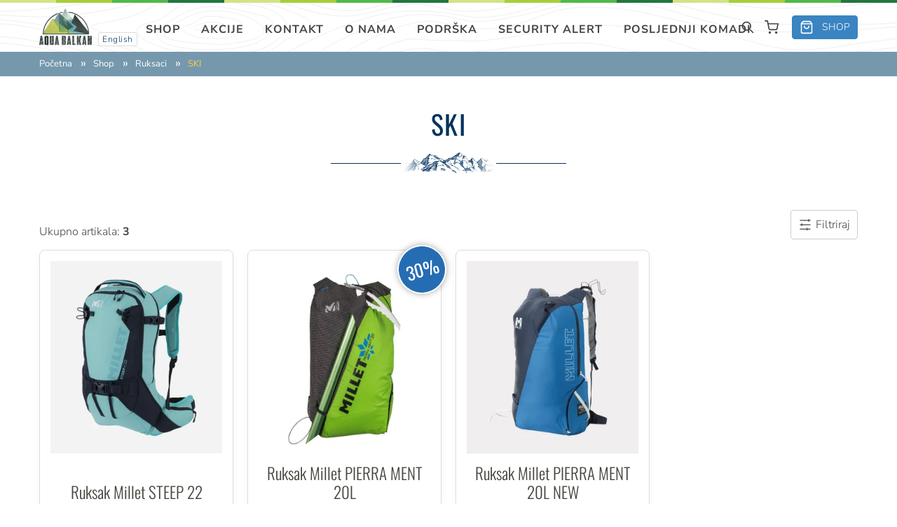

--- FILE ---
content_type: text/html; charset=UTF-8
request_url: https://aquabalkan.ba/shop/ruksaci/ski
body_size: 25766
content:
<!doctype html>
<html lang="bs">
<head>
  <meta charset="utf-8">
    <title>SKI | Aqua Balkan</title>
  <meta name="viewport" content="width=device-width">

  <!-- Assets -->
  <link href="https://aquabalkan.ba/assets/css/styles.css?v=19032022" rel="stylesheet">  <script defer src="https://aquabalkan.ba/assets/js/tiny-slider.min.js?v=2.9.4"></script>
<script defer src="https://aquabalkan.ba/assets/js/scripts-19thmarch.js?v=19032022"></script>
  <!-- SEO -->
  <meta name="description" content="Trgovina za outdoor &amp; rescue opremu!">
  <meta property="og:title" content="SKI | Aqua Balkan">
  <meta property="og:description" content="Trgovina za outdoor &amp; rescue opremu!">

  
  <meta property="og:image" content="https://aquabalkan.ba/media/pages/shop/ruksaci/ski/423746d828-1675467731/0mis2254_7317_c2h_0.webp">
  <meta property="og:image:alt" content="SKI">
  <meta property="og:locale" content="bs">
  <meta property="og:type" content="website">
  <meta name="twitter:card" content="summary_large_image">
  <meta property="og:url" content="https://aquabalkan.ba/shop/ruksaci/ski">
  <link rel="canonical" href="https://aquabalkan.ba/shop/ruksaci/ski">

  <!-- Favicons -->
  <link rel="apple-touch-icon" sizes="180x180" href="https://aquabalkan.ba/assets/favicons/apple-touch-icon.png">
  <link rel="icon" type="image/png" sizes="32x32" href="https://aquabalkan.ba/assets/favicons/favicon-32x32.png">
  <link rel="icon" type="image/png" sizes="16x16" href="https://aquabalkan.ba/assets/favicons/favicon-16x16.png">
  <link rel="manifest" href="https://aquabalkan.ba/assets/favicons/site.webmanifest">
  <link rel="mask-icon" href="https://aquabalkan.ba/assets/favicons/safari-pinned-tab.svg" color="#77a147">
  <link rel="shortcut icon" href="https://aquabalkan.ba/assets/favicons/favicon.ico">
  <meta name="msapplication-TileColor" content="#fbffcd">
  <meta name="msapplication-config" content="https://aquabalkan.ba/assets/favicons/browserconfig.xml">
  <meta name="theme-color" content="#ffffff">

  <style>[data-action] {display: none}</style>
</head>
<body>

<svg xmlns="http://www.w3.org/2000/svg" style="display: none;">

  <symbol id="i-new-menu" viewBox="0 0 24 24" fill="none" stroke="currentColor" stroke-width="2" stroke-linecap="round" stroke-linejoin="round">
    <line x1="3" y1="5" x2="21" y2="5"></line>
    <line x1="3" y1="12" x2="21" y2="12"></line>
    <line x1="3" y1="19" x2="21" y2="19"></line>
  </symbol>

  <symbol id="i-search" viewBox="0 0 24 24" fill="none" stroke="currentColor" stroke-width="2" stroke-linecap="round" stroke-linejoin="round">
    <circle cx="10" cy="10" r="7"></circle>
    <line x1="21" y1="21" x2="16.65" y2="16.65"></line>
  </symbol>

  <symbol id="i-cart" viewBox="0 0 24 24" fill="none" stroke="currentColor" stroke-width="2" stroke-linecap="round" stroke-linejoin="round">
    <circle cx="9" cy="21" r="1"></circle><circle cx="20" cy="21" r="1"></circle><path d="M1 1h4l2.68 13.39a2 2 0 0 0 2 1.61h9.72a2 2 0 0 0 2-1.61L23 6H6"></path>
  </symbol>

  <symbol id="i-bag" viewBox="0 0 24 24" fill="none" stroke="currentColor" stroke-width="2" stroke-linecap="round" stroke-linejoin="round">
    <path d="M6 2L3 6v14a2 2 0 0 0 2 2h14a2 2 0 0 0 2-2V6l-3-4z"></path>
    <line x1="3" y1="6" x2="21" y2="6"></line>
    <path d="M16 10a4 4 0 0 1-8 0"></path>
  </symbol>

  <symbol id="i-tag" viewBox="0 0 32 32" fill="none" stroke="currentcolor" stroke-linecap="butt" stroke-linejoin="miter" stroke-width="2">
    <circle cx="24" cy="8" r="2" />
    <path d="M2 18 L18 2 30 2 30 14 14 30 Z" />
  </symbol>

  <symbol id="i-star" viewBox="0 0 32 32" fill="none" stroke="currentcolor" stroke-linecap="butt" stroke-linejoin="miter" stroke-width="2">
    <path d="M16 2 L20 12 30 12 22 19 25 30 16 23 7 30 10 19 2 12 12 12 Z" />
  </symbol>

  <symbol id="i-options" viewBox="0 0 32 32" fill="none" stroke="currentcolor" stroke-linecap="butt" stroke-linejoin="miter" stroke-width="2">
    <path d="M28 6 L4 6 M28 16 L4 16 M28 26 L4 26 M24 3 L24 9 M8 13 L8 19 M20 23 L20 29" />
  </symbol>

  <symbol id="i-chevron-right" viewBox="0 0 32 32" fill="none" stroke="currentcolor" stroke-linecap="butt" stroke-linejoin="miter" stroke-width="2">
    <path d="M12 30 L24 16 12 2" />
  </symbol>

  <symbol id="i-chevron-bottom" viewBox="0 0 32 32" fill="none" stroke="currentcolor" stroke-linecap="butt" stroke-linejoin="miter" stroke-width="2">
    <path d="M30 12 L16 24 2 12" />
  </symbol>

  <symbol id="i-arrow-right" viewBox="0 0 32 32" fill="none" stroke="currentcolor" stroke-linecap="butt" stroke-linejoin="miter" stroke-width="2">
    <path d="M22 6 L30 16 22 26 M30 16 L2 16" />
  </symbol>

  <symbol id="i-play" viewBox="0 0 32 32" fill="currentcolor" stroke="none" stroke-linecap="butt" stroke-linejoin="miter" stroke-width="2">
    <path d="M10 2 L10 30 24 16 Z" />
  </symbol>

  <symbol id="i-close" viewBox="0 0 32 32" fill="none" stroke="currentcolor" stroke-linecap="butt" stroke-linejoin="miter" stroke-width="3">
    <path d="M4 28 L28 4 M28 28 L4 4" />
  </symbol>

  <symbol id="i-check" viewBox="0 0 32 32" fill="none" stroke="currentcolor" stroke-linecap="butt" stroke-linejoin="miter" stroke-width="3">
    <path d="M2 20 L12 28 30 4" />
  </symbol>

  <symbol id="i-facebook" viewBox="0 0 60 60" fill="currentColor" stroke="none">
    <path d="M57 60H3a3 3 0 0 1-3-3V3a3 3 0 0 1 3-3h54a3 3 0 0 1 3 3v54a3 3 0 0 1-3 3zM38.1 18.46v-5.73h-6.1c-5.13 0-6.53 3.38-6.53 8.06v3.47h-3.52V30h3.52V47.3h5.7V30h5.7l.9-5.74h-6.6v-2.88c0-1.5.48-2.92 2.63-2.92h4.3z"/>
  </symbol>

  <symbol id="i-instagram" viewBox="0 0 60 60" fill="currentColor" stroke="none">
    <path d="M57 60H3a3 3 0 0 1-3-3V3a3 3 0 0 1 3-3h54a3 3 0 0 1 3 3v54a3 3 0 0 1-3 3zM40.64 46C43.6 46 46 43.6 46 40.64V19.36C46 16.4 43.6 14 40.64 14H19.36A5.36 5.36 0 0 0 14 19.36v21.28C14 43.6 16.4 46 19.36 46h21.28zm0-2.67H19.36a2.7 2.7 0 0 1-2.7-2.69v-13.3h4.4a9.35 9.35 0 0 0 8.94 12 9.33 9.33 0 0 0 8.95-12h4.38v13.3a2.7 2.7 0 0 1-2.69 2.7zM30 36.67a6.67 6.67 0 1 0 0-13.34 6.67 6.67 0 0 0 0 13.34zm12.01-12h-5.36c-.73 0-1.32-.58-1.32-1.32v-5.36c0-.73.58-1.32 1.32-1.32h5.36c.73 0 1.32.57 1.32 1.32v5.36c0 .72-.57 1.32-1.32 1.32z"/>
  </symbol>

  <symbol id="i-twitter" viewBox="0 0 60 60" fill="currentColor" stroke="none">
    <path d="M57 60H3a3 3 0 0 1-3-3V3a3 3 0 0 1 3-3h54a3 3 0 0 1 3 3v54a3 3 0 0 1-3 3zM41.05 18.44a6.59 6.59 0 0 0-4.84-2.29c-3.66-.06-6.62 3.04-6.62 6.91 0 .55.05 1.09.17 1.6a18.69 18.69 0 0 1-13.67-7.55 7.34 7.34 0 0 0-.9 3.55 7.3 7.3 0 0 0 2.96 5.92 6.33 6.33 0 0 1-3-.91v.08c0 3.43 2.28 6.31 5.31 6.98a6.23 6.23 0 0 1-3 .1 6.74 6.74 0 0 0 6.2 4.94 12.8 12.8 0 0 1-9.81 2.9A17.9 17.9 0 0 0 24 43.84c12.19 0 18.86-10.61 18.86-19.81l-.02-.9c1.3-.97 2.41-2.18 3.3-3.56-1.18.54-2.46.9-3.8 1.04a6.8 6.8 0 0 0 2.91-3.8c-1.28.77-2.7 1.33-4.2 1.62z"/>
  </symbol>

  <symbol id="i-tripadvisor" viewBox="0 0 60 60" fill="currentColor" stroke="none">
    <path d="M3 0h54c1.65 0 3 1.35 3 3v54c0 1.65-1.35 3-3 3H3c-1.65 0-3-1.35-3-3V3c0-1.65 1.35-3 3-3zm6.42 21.43c.94.95 1.6 2.59 2 3.87A10.84 10.84 0 0 0 20 42.7c3.3 0 6.25-1.5 8.23-3.86l2.45 3.46 2.1-3.59c1.99 2.43 5 4 8.35 4 5.95 0 10.78-4.88 10.78-10.88 0-2.6-.91-4.99-2.43-6.86l.01-.01a9.5 9.5 0 0 1 1.89-3.53H44.3l-.36-.09c-.39-.6-3.02-4.03-13.55-4.03-11.53 0-13.6 4.1-13.6 4.12H9.42zm10.77 18.95a8.7 8.7 0 0 1-8.24-8.65 8.7 8.7 0 0 1 8.24-8.65 8.7 8.7 0 0 1 8.24 8.65 8.7 8.7 0 0 1-8.24 8.65zm20.77 0a8.7 8.7 0 0 1-8.24-8.65 8.7 8.7 0 0 1 8.24-8.65 8.7 8.7 0 0 1 8.24 8.65 8.7 8.7 0 0 1-8.24 8.65zM16.52 28.06a5.16 5.16 0 0 0 0 7.34 5.2 5.2 0 1 0 0-7.34zm20.78 0a5.16 5.16 0 0 0 0 7.34 5.2 5.2 0 1 0 0-7.34zm-20.01 6.48a4.01 4.01 0 0 1 .05-5.66 4.04 4.04 0 1 1 .03 5.74l-.03-.03-.05-.05zm20.78 0a4.01 4.01 0 0 1 .05-5.66 4.04 4.04 0 1 1 .03 5.74l-.03-.03-.05-.05zm-20.78 0h.01l.04.05.03.03-.03-.03-.04-.04-.17-.17.16.16zm20.78 0h.01l.04.05.03.03-.03-.03-.04-.04-.17-.17.16.16zm-19.61-2.81c0 .95.78 1.73 1.73 1.73s1.73-.78 1.73-1.73S21.14 30 20.19 30s-1.73.78-1.73 1.73zm20.78 0c0 .95.78 1.73 1.73 1.73s1.73-.78 1.73-1.73S41.92 30 40.97 30s-1.73.78-1.73 1.73zm-8.87-13.27c7.28 0 10.02 3.09 10.02 3.09S32.6 20.23 30 30c-2.6-9.77-10.38-8.45-10.38-8.45s2.74-3.09 10.02-3.09h.73z"/>
  </symbol>

  <symbol id="i-olx" viewBox="0 0 60 60" fill="currentColor" stroke="none">
    <path d="M57 60H3a3 3 0 0 1-3-3V3a3 3 0 0 1 3-3h54a3 3 0 0 1 3 3v54a3 3 0 0 1-3 3z"/>
    <path fill="#a5b73b" d="M26.9 20.7c.55-.07 1.1-.01 1.64-.03.34.02.7-.05 1.02.07.34.12.57.47.56.83v7.8c0 .23-.05.52.13.71.11.14.3.13.46.14h3a.9.9 0 0 1 .99.93l-.01 1.72a.88.88 0 0 1-.91.81h-6.7c-.5 0-.9-.46-.86-.94V21.58a.9.9 0 0 1 .68-.88z"/>
    <path fill="#ea7628" d="M44.1 22.98c.37-.4.87-.71 1.42-.72.24-.02.48.06.7.13.23.41.28.89.16 1.33a4.72 4.72 0 0 1-1.1 1.88c-.81 1.02-1.55 2.09-2.29 3.15-.15.23-.32.45-.47.7-.08.08.02.17.06.24l4.57 6.73c.29.4.59.85.56 1.37-.02.34-.3.59-.59.71-.92.42-1.93.63-2.93.81-.66.13-1.33-.29-1.62-.87-.83-1.75-1.74-3.45-2.62-5.17-1.05 1.55-2.08 3.13-3.11 4.7-.2.3-.46.54-.77.69-.2.09-.45.1-.64-.04-.2-.14-.34-.34-.49-.53-.36-.48-.67-1-.97-1.52-.28-.47-.24-1.05-.08-1.55.14-.45.4-.85.71-1.2l3.53-4.02c-.8-1.58-1.63-3.14-2.45-4.7a2.69 2.69 0 0 1-.28-1.41c.02-.39.2-.79.54-.98.5-.27 1.16-.33 1.67-.04.25.14.45.36.6.6.82 1.2 1.65 2.4 2.46 3.62 1.16-1.3 2.29-2.61 3.44-3.91z"/>
    <path fill="#603d78" d="M18.36 25.26c-.65.2-1.17.7-1.54 1.25-.54.83-.84 1.8-.97 2.78a8.39 8.39 0 0 0 .5 4.3c.32.74.78 1.46 1.48 1.9.53.34 1.23.4 1.8.16.56-.24 1-.68 1.32-1.18.54-.82.84-1.78.98-2.75.2-1.46.05-2.98-.52-4.35-.3-.7-.74-1.37-1.38-1.82a1.96 1.96 0 0 0-1.67-.29zm-.18-2.48a5.79 5.79 0 0 1 3.66.78c1.41.83 2.46 2.2 3.05 3.7.7 1.8.78 3.83.26 5.68a7.66 7.66 0 0 1-2.94 4.26 5.91 5.91 0 0 1-3.3 1.05 5.92 5.92 0 0 1-3.47-1.15 7.79 7.79 0 0 1-2.93-4.62 8.91 8.91 0 0 1 .86-6.23 7.03 7.03 0 0 1 2.93-2.9 5.9 5.9 0 0 1 1.88-.57z"/>
  </symbol>

  <symbol id="i-whatsapp" viewBox="0 0 60 60" fill="currentColor" stroke="none">
    <path d="M3 0h54a3 3 0 0 1 3 3v54a3 3 0 0 1-3 3H3a3 3 0 0 1-3-3V3a3 3 0 0 1 3-3z"/>
    <path fill="#fff" d="M30.07 46.22c-2.86 0-5.55-.73-7.88-2.01l-9.04 2.87 2.95-8.69a16.02 16.02 0 0 1-2.34-8.36c0-8.94 7.3-16.18 16.31-16.18 9.01 0 16.31 7.24 16.31 16.18s-7.3 16.2-16.3 16.2zm0-29.8c-7.56 0-13.71 6.1-13.71 13.61 0 2.98.97 5.74 2.6 7.98l-1.7 5.06 5.27-1.68a13.7 13.7 0 0 0 7.54 2.25c7.56 0 13.72-6.1 13.72-13.6 0-7.51-6.16-13.62-13.72-13.62zm8.24 17.34c-.1-.16-.37-.26-.77-.46a67 67 0 0 0-2.73-1.3c-.37-.12-.63-.2-.9.2s-1.03 1.3-1.27 1.56c-.23.27-.46.3-.86.1-.4-.2-1.7-.62-3.22-1.97-1.19-1.05-1.99-2.35-2.22-2.75-.24-.4-.03-.6.17-.8.18-.18.4-.47.6-.7.2-.23.27-.4.4-.66.14-.27.07-.5-.03-.7-.1-.2-.9-2.15-1.23-2.94-.34-.8-.67-.66-.9-.66-.24 0-.5-.04-.77-.04s-.7.1-1.07.5c-.36.4-1.4 1.36-1.4 3.3 0 1.96 1.44 3.85 1.64 4.11.2.27 2.76 4.4 6.83 6 4.06 1.58 4.06 1.05 4.8.98.73-.06 2.36-.95 2.7-1.88.33-.93.33-1.72.23-1.89z"/>
  </symbol>

  <symbol id="i-viber" viewBox="0 0 60 60" fill="currentColor" stroke="none">
    <path d="M3 0h54a3 3 0 0 1 3 3v54a3 3 0 0 1-3 3H3a3 3 0 0 1-3-3V3a3 3 0 0 1 3-3z"/>
    <path fill="#fff" d="M22.8 37.48a38.82 38.82 0 0 0 13 8.4c3.51 1.44 6.48-.06 7.7-3.67a2.8 2.8 0 0 0 0-1.92c-.57-1.54-5.94-5.43-7.54-5.52-1.23-.07-1.9.77-2.46 1.6-1.07 1.57-2.42 1.58-3.93.9a12.92 12.92 0 0 1-3.93-2.63A12.92 12.92 0 0 1 23 30.71c-.67-1.5-.66-2.86.91-3.92.83-.57 1.67-1.23 1.6-2.47-.09-1.6-3.98-6.97-5.52-7.53a2.8 2.8 0 0 0-1.92 0c-3.61 1.21-5.1 4.18-3.67 7.7a38.82 38.82 0 0 0 8.4 12.99zM29.76 18.59c.78-.13 1.6-.15 2.4-.08a10.76 10.76 0 0 1 9.7 9.52c.06.8.03 1.62-.11 2.4a1.03 1.03 0 1 0 2.03.36c.17-.96.21-1.95.13-2.94a12.83 12.83 0 0 0-11.57-11.4c-.98-.09-1.95-.05-2.9.1a1.03 1.03 0 0 0 .32 2.04z"/>
    <path fill="#fff" d="M39.3 30.74h.12c.52 0 .96-.37 1.03-.9a8 8 0 0 0 .03-1.69 9.39 9.39 0 0 0-8.44-8.27 8.55 8.55 0 0 0-1.82.03 1.03 1.03 0 0 0 .26 2.05c.45-.06.92-.07 1.38-.03a7.32 7.32 0 0 1 6.56 6.4c.04.42.03.84-.02 1.26-.07.56.33 1.08.9 1.15z"/>
    <path fill="#fff" d="M35.96 30.13h.07c.54 0 1-.42 1.03-.96.02-.24.01-.48 0-.72a5.88 5.88 0 0 0-5.99-5.16 1.03 1.03 0 1 0 .09 2.06l.4.01c1.72.15 3.3 1.65 3.44 3.27v.4c-.04.57.4 1.06.96 1.1z"/
  </symbol>

</svg>
<header class="header">
  <div class="wrap px">

    <a class="header-logo" href="https://aquabalkan.ba" title="Naslovna" rel="home">
      <img class="header-logo-icon" src="https://aquabalkan.ba/assets/img/logo.svg" alt="Logo">
    </a>

            <a class="header-language" href="https://aquabalkan.ba/en/shop/ruksaci/ski" data-el="language">English</a>
    
    
    <ul class="header-menu" data-el="menu">

              <li><a class="is-active" href="https://aquabalkan.ba/shop">Shop</a></li>
              <li><a href="https://aquabalkan.ba/akcije">Akcije</a></li>
              <li><a href="https://aquabalkan.ba/kontakt">Kontakt</a></li>
              <li><a href="https://aquabalkan.ba/o-nama">O nama</a></li>
              <li><a href="https://aquabalkan.ba/podrska">Podr&scaron;ka</a></li>
              <li><a href="https://aquabalkan.ba/security-alert">SECURITY ALERT</a></li>
              <li><a href="https://aquabalkan.ba/posljednji-komadi">Posljednji komadi</a></li>
      
    </ul>

    
    <form class="searchform" method="get" action="https://aquabalkan.ba/search" data-el="search">
      <input type="search" name="q" placeholder="Unesite pojam">
      <button type="submit">
        <svg class="d-block" width="20" height="20"><use xlink:href="#i-arrow-right" /></svg>
      </button>
    </form>

    <div class="header-triggers">

      <div class="header-trigger header-trigger-search" data-trigger="search">
        <svg class="d-block" width="20" height="20"><use xlink:href="#i-search" /></svg>
        <svg class="d-none" width="20" height="20"><use xlink:href="#i-close" /></svg>
      </div>

      <a class="header-trigger header-trigger-cart" href="https://aquabalkan.ba/korpa">
        <svg class="d-block" width="20" height="20"><use xlink:href="#i-cart" /></svg>
              </a>

      <a class="header-trigger header-trigger-shop" href="https://aquabalkan.ba/shop">
        <svg class="d-block" width="20" height="20"><use xlink:href="#i-bag" /></svg>
        <span class="header-trigger-title">SHOP</span>
      </a>

      <div class="header-trigger header-trigger-menu" data-trigger="menu">
        <svg class="d-block" width="20" height="20"><use xlink:href="#i-new-menu" /></svg>
        <svg class="d-none" width="20" height="20"><use xlink:href="#i-close" /></svg>
      </div>

    </div>

  </div>

  <nav class="breadcrumbs">
  <div class="wrap px">
    <ul class="breadcrumbs-list">

      
          <li>
            <a href="https://aquabalkan.ba">
              Početna            </a>
          </li>

        
          <li>
            <a href="https://aquabalkan.ba/shop">
              Shop            </a>
          </li>

        
          <li>
            <a href="https://aquabalkan.ba/shop/ruksaci">
              Ruksaci            </a>
          </li>

        
          <li>SKI</li>

        
    </ul>
  </div>
</nav>
</header>

<div class="header-holder"></div>

<!-- Notify on cart update -->

<!-- Cart redirect -->

<!-- Cart form payment issues -->

<!-- Cart form success -->

<!-- Cart form error -->

<!-- Contact form response -->

<!-- Request form response -->

<main class="has-gradient"><div id="title" class="title mb">
  <div class="wrap px">

    <h1>SKI</h1>

  </div>
</div><div id="filters">
  <div class="wrap px">

    <div class="filters-header">

      <div class="filters-count">
        Ukupno artikala: <strong>3</strong>

              </div>

      <div class="filters-trigger" data-trigger="filter">
        <svg class="d-block" width="20" height="20"><use xlink:href="#i-options" /></svg>
        <span>Filtriraj</span>
      </div>

    </div>

    <div class="form" data-el="filter">
      <form method="get" action="https://aquabalkan.ba/shop/ruksaci/ski">

        
        <div class="form-row">

          
          <div class="form-col quarter">
            <div class="form-el form-el-select">
              <label for="brand">Brend</label>
              <select class="form-select" name="brand">
                <option selected value="">Svi brendovi</option>
                                  <option value="Petzl">Petzl</option>
                                  <option value="Husky">Husky</option>
                                  <option value="Aquadesign">Aquadesign</option>
                                  <option value="Millet">Millet</option>
                                  <option value="Sandiline">Sandiline</option>
                                  <option value="TaheMarine">TaheMarine</option>
                                  <option value="Lafuma">Lafuma</option>
                                  <option value="Bestard">Bestard</option>
                                  <option value="Tendon">Tendon</option>
                                  <option value="Cressi">Cressi</option>
                                  <option value="Hiko">Hiko</option>
                                  <option value="Dagger">Dagger</option>
                                  <option value="Seland">Seland</option>
                                  <option value="Hagan">Hagan</option>
                                  <option value="Helly Hansen">Helly Hansen</option>
                                  <option value="Seac">Seac</option>
                                  <option value="Mares">Mares</option>
                                  <option value="Gumotex">Gumotex</option>
                                  <option value="Aventure Verticale">Aventure Verticale</option>
                                  <option value="Julbo">Julbo</option>
                                  <option value="Brake Hawk">Brake Hawk</option>
                                  <option value="Lozen">Lozen</option>
                                  <option value="Selva">Selva</option>
                                  <option value="Scarpa">Scarpa</option>
                                  <option value="Helly Hansen">Helly Hansen</option>
                                  <option value="Kong">Kong</option>
                                  <option value="Prijon">Prijon</option>
                                  <option value="Rainbow">Rainbow</option>
                                  <option value="Profiplast">Profiplast</option>
                                  <option value="Mammut">Mammut</option>
                                  <option value="Marine">Marine</option>
                                  <option value="Raumer">Raumer</option>
                                  <option value="Dragorossi/Rainbow">Dragorossi/Rainbow</option>
                                  <option value="TSL Sport">TSL Sport</option>
                                  <option value="JWA">JWA</option>
                                  <option value="Kohla">Kohla</option>
                                  <option value="Thermowave">Thermowave</option>
                                  <option value="Snickers workwear">Snickers workwear</option>
                                  <option value="Trimm">Trimm</option>
                                  <option value="MUND">MUND</option>
                                  <option value="Palm">Palm</option>
                                  <option value="Islander">Islander</option>
                                  <option value="RTM">RTM</option>
                                  <option value="Helikon-Tex">Helikon-Tex</option>
                                  <option value="Montura">Montura</option>
                                  <option value="TYROMONT">TYROMONT</option>
                                  <option value="Solid Gear">Solid Gear</option>
                              </select>
            </div>
          </div>

          <div class="form-col quarter">
            <div class="form-el form-el-select">
              <label for="order">Poredaj cijene</label>
              <select class="form-select" name="order">
                <option selected value=""></option>
                <option  value="asc">Rastuće</option>
                <option  value="desc">Opadajuće</option>
              </select>
            </div>
          </div>

                      <div class="form-col quarter"></div>
          
          <div class="form-col quarter">
            <div class="form-el">
              <input class="form-button" value="Filtriraj" type="submit" name="filter">
            </div>
          </div>

        </div>

      </form>
    </div>

  </div>
</div>


<div id="articles" class="mb">
  <div class="wrap px">

    
    <ul class="articles-list">

      
      <li>
        <a class="articles-link" href="https://aquabalkan.ba/shop/ruksaci/ski/millet-steep-22">

          
                        <img class="articles-thumb mx-auto d-block" src="https://aquabalkan.ba/media/pages/shop/ruksaci/ski/millet-steep-22/22e128599e-1741177737/0-350x350.webp" width="350" height="350" alt="Ruksak Millet STEEP 22">
          
          <div class="articles-info">

            <h3>Ruksak Millet STEEP 22</h3>

            <div class="articles-prices">
                            <div class="regular">215 KM</div>
            </div>

          </div>

        </a>
      </li>

      
      <li>
        <a class="articles-link" href="https://aquabalkan.ba/shop/ruksaci/ski/millet-pierra-ment-20l">

                        <span class="articles-badge">30%</span>
          
                        <img class="articles-thumb mx-auto d-block" src="https://aquabalkan.ba/media/pages/shop/ruksaci/ski/millet-pierra-ment-20l/1821f59e30-1675461303/1-350x350.jpg" width="350" height="350" alt="Ruksak Millet PIERRA MENT 20L">
          
          <div class="articles-info">

            <h3>Ruksak Millet PIERRA MENT 20L</h3>

            <div class="articles-prices">
                              <div class="new">163.8 KM</div>
                            <div class="regular">234 KM</div>
            </div>

          </div>

        </a>
      </li>

      
      <li>
        <a class="articles-link" href="https://aquabalkan.ba/shop/ruksaci/ski/ruksak-pierra-ment-20l-new">

          
                        <img class="articles-thumb mx-auto d-block" src="https://aquabalkan.ba/media/pages/shop/ruksaci/ski/ruksak-pierra-ment-20l-new/54218fea6e-1734005232/mis2255-n4333-c4h-0-350x350.webp" width="350" height="350" alt="Ruksak Millet PIERRA MENT 20L NEW">
          
          <div class="articles-info">

            <h3>Ruksak Millet PIERRA MENT 20L NEW</h3>

            <div class="articles-prices">
                            <div class="regular">274 KM</div>
            </div>

          </div>

        </a>
      </li>

      
    </ul>
  </div>

  
</div>

</main>

<footer class="footer">
  <div class="wrap px">

    <div class="footer-columns">

      
        <div class="footer-column big">
          <h4 class="footer-title">Ukratko o nama</h4>
          <div class="footer-content"><p>Privredno društvo AquaBalkan d.o.o. Konjic osnovano je u februaru 2012.g., i već trinaest godina uspješno se bavi prodajom sportske opreme za sve avanturističke sportove, specijalizirane  opreme namijenjene za planinarenje, alpinizam, vodene sportove (rafting, kanuing, kanjoning, ronjenje, itd.) , sigurnosne opreme za radove na visinama, zatim prodajom opreme za spasilačke službe i posebne spasilačke  jedinice.</p></div>
        </div>

      
      
        <div class="footer-column small">
          <h4 class="footer-title">Kontakt</h4>
          <div class="footer-content"><p><strong>Telefon :</strong>  +387 ( 36)  28 70 08<br />
<strong>Viber (poruke):</strong> +38762 301 303<br />
<strong>Email :</strong>  info@aquabalkan.ba<br />
<strong>Adresa :</strong> Kanjina do br.1, 88400 Konjic, BiH<br />
<strong>Radno vrijeme : </strong><br />
Ponedjeljak - Subota<br />
08:00 - 16:30</p></div>
        </div>

      
      
        <div class="footer-column small">
          <h4 class="footer-title">Podrška</h4>
          <div class="footer-content">

                            <a href="https://aquabalkan.ba/podrska/povrat">
                    Povrat                </a>
                              <a href="https://aquabalkan.ba/podrska/politika-sigurnosti">
                    Politika sigurnosti                </a>
                              <a href="https://aquabalkan.ba/podrska/uslovi-koristenja">
                    Uslovi kori&scaron;tenja                </a>
                              <a href="https://aquabalkan.ba/podrska/izjava-o-privatnosti">
                    Izjava o privatnosti                </a>
              
          </div>
        </div>

      
    </div>

    <ul class="footer-socials">

      
      <li>
        <a class="footer-facebook" href="https://www.facebook.com/AquaBalkan-doo-957750510929187" target="_blank" rel="external">
          <svg class="d-block"><use xlink:href="#i-facebook" /></svg>
          <span>Facebook</span>
        </a>
      </li>

      
      
      <li>
        <a class="footer-instagram" href="https://instagram.com/aquabalkan" target="_blank" rel="external">
          <svg class="d-block"><use xlink:href="#i-instagram" /></svg>
          <span>Instagram</span>
        </a>
      </li>

      
      
      
      
      <li>
        <a class="footer-olx" href="https://aquabalkan.olx.ba" target="_blank" rel="external">
          <svg class="d-block"><use xlink:href="#i-olx" /></svg>
          <span>OLX</span>
        </a>
      </li>

      
    </ul>

  </div>

  <div class="copyright">
    <div class="wrap px">
      &copy; 2026 by Aqua Balkan    </div>
  </div>

</footer>

</body>
</html>

--- FILE ---
content_type: text/css
request_url: https://aquabalkan.ba/assets/css/styles.css?v=19032022
body_size: 61142
content:
@charset "UTF-8";
@font-face {
  font-family: "Nunito Sans";
  font-style: normal;
  font-weight: 300;
  font-display: swap;
  src: url(../fonts/nunito-sans-300_ext.woff2) format("woff2");
  unicode-range: U+0100-024F, U+0259, U+1E00-1EFF, U+2020, U+20A0-20AB, U+20AD-20CF, U+2113, U+2C60-2C7F, U+A720-A7FF;
}
@font-face {
  font-family: "Nunito Sans";
  font-style: normal;
  font-weight: 300;
  font-display: swap;
  src: url(../fonts/nunito-sans-300.woff2) format("woff2");
  unicode-range: U+0000-00FF, U+0131, U+0152-0153, U+02BB-02BC, U+02C6, U+02DA, U+02DC, U+2000-206F, U+2074, U+20AC, U+2122, U+2191, U+2193, U+2212, U+2215, U+FEFF, U+FFFD;
}
@font-face {
  font-family: "Nunito Sans";
  font-style: normal;
  font-weight: 400;
  font-display: swap;
  src: url(../fonts/nunito-sans-400_ext.woff2) format("woff2");
  unicode-range: U+0100-024F, U+0259, U+1E00-1EFF, U+2020, U+20A0-20AB, U+20AD-20CF, U+2113, U+2C60-2C7F, U+A720-A7FF;
}
@font-face {
  font-family: "Nunito Sans";
  font-style: normal;
  font-weight: 400;
  font-display: swap;
  src: url(../fonts/nunito-sans-400.woff2) format("woff2");
  unicode-range: U+0000-00FF, U+0131, U+0152-0153, U+02BB-02BC, U+02C6, U+02DA, U+02DC, U+2000-206F, U+2074, U+20AC, U+2122, U+2191, U+2193, U+2212, U+2215, U+FEFF, U+FFFD;
}
@font-face {
  font-family: "Nunito Sans";
  font-style: normal;
  font-weight: 700;
  font-display: swap;
  src: url(../fonts/nunito-sans-700_ext.woff2) format("woff2");
  unicode-range: U+0100-024F, U+0259, U+1E00-1EFF, U+2020, U+20A0-20AB, U+20AD-20CF, U+2113, U+2C60-2C7F, U+A720-A7FF;
}
@font-face {
  font-family: "Nunito Sans";
  font-style: normal;
  font-weight: 700;
  font-display: swap;
  src: url(../fonts/nunito-sans-700.woff2) format("woff2");
  unicode-range: U+0000-00FF, U+0131, U+0152-0153, U+02BB-02BC, U+02C6, U+02DA, U+02DC, U+2000-206F, U+2074, U+20AC, U+2122, U+2191, U+2193, U+2212, U+2215, U+FEFF, U+FFFD;
}
@font-face {
  font-family: "Oswald";
  font-style: normal;
  font-weight: 300;
  font-display: swap;
  src: url(../fonts/oswald-300_ext.woff2) format("woff2");
  unicode-range: U+0100-024F, U+0259, U+1E00-1EFF, U+2020, U+20A0-20AB, U+20AD-20CF, U+2113, U+2C60-2C7F, U+A720-A7FF;
}
@font-face {
  font-family: "Oswald";
  font-style: normal;
  font-weight: 300;
  font-display: swap;
  src: url(../fonts/oswald-300.woff2) format("woff2");
  unicode-range: U+0000-00FF, U+0131, U+0152-0153, U+02BB-02BC, U+02C6, U+02DA, U+02DC, U+2000-206F, U+2074, U+20AC, U+2122, U+2191, U+2193, U+2212, U+2215, U+FEFF, U+FFFD;
}
@font-face {
  font-family: "Oswald";
  font-style: normal;
  font-weight: 400;
  font-display: swap;
  src: url(../fonts/oswald-400_ext.woff2) format("woff2");
  unicode-range: U+0100-024F, U+0259, U+1E00-1EFF, U+2020, U+20A0-20AB, U+20AD-20CF, U+2113, U+2C60-2C7F, U+A720-A7FF;
}
@font-face {
  font-family: "Oswald";
  font-style: normal;
  font-weight: 400;
  font-display: swap;
  src: url(../fonts/oswald-400.woff2) format("woff2");
  unicode-range: U+0000-00FF, U+0131, U+0152-0153, U+02BB-02BC, U+02C6, U+02DA, U+02DC, U+2000-206F, U+2074, U+20AC, U+2122, U+2191, U+2193, U+2212, U+2215, U+FEFF, U+FFFD;
}
@font-face {
  font-family: "Oswald";
  font-style: normal;
  font-weight: 700;
  font-display: swap;
  src: url(../fonts/oswald-700_ext.woff2) format("woff2");
  unicode-range: U+0100-024F, U+0259, U+1E00-1EFF, U+2020, U+20A0-20AB, U+20AD-20CF, U+2113, U+2C60-2C7F, U+A720-A7FF;
}
@font-face {
  font-family: "Oswald";
  font-style: normal;
  font-weight: 700;
  font-display: swap;
  src: url(../fonts/oswald-700.woff2) format("woff2");
  unicode-range: U+0000-00FF, U+0131, U+0152-0153, U+02BB-02BC, U+02C6, U+02DA, U+02DC, U+2000-206F, U+2074, U+20AC, U+2122, U+2191, U+2193, U+2212, U+2215, U+FEFF, U+FFFD;
}
.tns-outer {
  padding: 0 !important;
}

.tns-outer [hidden] {
  display: none !important;
}

.tns-outer [aria-controls], .tns-outer [data-action] {
  cursor: pointer;
}

.tns-slider {
  -webkit-transition: all 0s;
  -moz-transition: all 0s;
  transition: all 0s;
}

.tns-slider > .tns-item {
  -webkit-box-sizing: border-box;
  -moz-box-sizing: border-box;
  box-sizing: border-box;
}

.tns-horizontal.tns-subpixel {
  white-space: nowrap;
}

.tns-horizontal.tns-subpixel > .tns-item {
  display: inline-block;
  vertical-align: top;
  white-space: normal;
}

.tns-horizontal.tns-no-subpixel:after {
  content: "";
  display: table;
  clear: both;
}

.tns-horizontal.tns-no-subpixel > .tns-item {
  float: left;
}

.tns-horizontal.tns-carousel.tns-no-subpixel > .tns-item {
  margin-right: -100%;
}

.tns-no-calc {
  position: relative;
  left: 0;
}

.tns-gallery {
  position: relative;
  left: 0;
  min-height: 1px;
}

.tns-gallery > .tns-item {
  position: absolute;
  left: -100%;
  -webkit-transition: transform 0s, opacity 0s;
  -moz-transition: transform 0s, opacity 0s;
  transition: transform 0s, opacity 0s;
}

.tns-gallery > .tns-slide-active {
  position: relative;
  left: auto !important;
}

.tns-gallery > .tns-moving {
  -webkit-transition: all 0.25s;
  -moz-transition: all 0.25s;
  transition: all 0.25s;
}

.tns-autowidth {
  display: inline-block;
}

.tns-lazy-img {
  -webkit-transition: opacity 0.6s;
  -moz-transition: opacity 0.6s;
  transition: opacity 0.6s;
  opacity: 0.6;
}

.tns-lazy-img.tns-complete {
  opacity: 1;
}

.tns-ah {
  -webkit-transition: height 0s;
  -moz-transition: height 0s;
  transition: height 0s;
}

.tns-ovh {
  overflow: hidden;
}

.tns-visually-hidden {
  position: absolute;
  left: -10000em;
}

.tns-transparent {
  opacity: 0;
  visibility: hidden;
}

.tns-fadeIn {
  opacity: 1;
  z-index: 0;
}

.tns-fadeOut, .tns-normal {
  opacity: 0;
  z-index: -1;
}

.tns-vpfix {
  white-space: nowrap;
}

.tns-vpfix > div, .tns-vpfix > li {
  display: inline-block;
}

.tns-t-subp2 {
  margin: 0 auto;
  width: 310px;
  position: relative;
  height: 10px;
  overflow: hidden;
}

.tns-t-ct {
  width: 2333.3333333%;
  width: -webkit-calc(100% * 70 / 3);
  width: -moz-calc(100% * 70 / 3);
  width: 2333.3333333333%;
  position: absolute;
  right: 0;
}

.tns-t-ct:after {
  content: "";
  display: table;
  clear: both;
}

.tns-t-ct > div {
  width: 1.4285714%;
  width: -webkit-calc(100% / 70);
  width: -moz-calc(100% / 70);
  width: 1.4285714286%;
  height: 10px;
  float: left;
}

/* stylelint-disable */
/* stylelint-enable */
html {
  font-family: Nunito Sans, Lucida Grande, Lucida Sans Unicode, Lucida Sans, DejaVu Sans, Bitstream Vera Sans, Liberation Sans, Verdana, Verdana Ref, sans-serif;
  line-height: 1.6;
  scroll-behavior: smooth;
  text-rendering: optimizeSpeed;
  box-sizing: border-box;
  overflow-y: scroll;
}

*,
*:before,
*:after {
  box-sizing: inherit;
}

body {
  font-weight: 300;
  margin: 0;
  min-height: 100vh;
  color: #444;
}
body {
  font-size: 16px;
}
@media screen and (min-width: 575px) {
  body {
    font-size: calc(0.64vw + 12.32px);
  }
}
@media screen and (min-width: 1200px) {
  body {
    font-size: 20px;
  }
}

::-moz-selection {
  color: #45423c;
  background: #ffcd48;
  text-shadow: none;
}

::selection {
  color: #45423c;
  background: #ffcd48;
  text-shadow: none;
}

a {
  text-decoration: none;
  color: #f60;
}
a:hover {
  text-decoration: underline;
}

h1,
h2,
h3,
h4,
h5,
h6,
p,
ul,
ol,
figure,
figcaption,
input,
select,
textarea,
button {
  margin-top: 0;
  margin-bottom: 1em;
}

b,
strong {
  font-weight: 700;
}

small {
  font-size: 80%;
}

sup,
sub {
  font-size: 65%;
  line-height: 0;
  position: relative;
  vertical-align: baseline;
}

sup {
  top: -0.5em;
}

sub {
  bottom: -0.25em;
}

h1,
h2,
h3,
h4,
h5,
h6 {
  line-height: 1.3;
}

h1 {
  font-size: 2.5em;
}

h2 {
  font-size: 2.25em;
}

h3 {
  font-size: 2em;
}

h4 {
  font-size: 1.75em;
}

h5 {
  font-size: 1.5em;
}

h6 {
  font-size: 1.25em;
}

hr {
  width: 100%;
  margin: 0.75em auto;
  border-top: 0;
  border-bottom: 1px solid #ddd;
}

input,
select,
textarea,
button {
  font-family: inherit;
  font-size: 100%;
  line-height: 1.3;
  margin: 0 0 1rem;
  padding: 1rem;
}

input,
select,
textarea {
  border: 1px solid #ddd;
}

textarea {
  resize: vertical;
}

button {
  line-height: 1.3;
  text-decoration: none;
  white-space: nowrap;
  padding: 0.25rem 0.5rem;
  color: #fff;
  background: #4c74b7;
  border: 0;
  cursor: pointer;
}
button:hover {
  background: #34558c;
}

img {
  max-width: 100%;
  height: auto;
}

svg {
  overflow: hidden;
  vertical-align: middle;
}

.w-100 {
  width: 100%;
}

.mx-auto {
  margin-right: auto;
  margin-left: auto;
}

.px {
  padding-right: 16px;
  padding-left: 16px;
}

.d-block {
  display: block;
}

.d-none {
  display: none;
}

.flex-center {
  display: flex;
  align-items: center;
  justify-content: center;
}

.wrap-body {
  max-width: 1920px;
  width: 100%;
  margin-right: auto;
  margin-left: auto;
  display: block;
}

.wrap {
  max-width: 1200px;
  width: 100%;
  margin-right: auto;
  margin-left: auto;
  display: block;
}
.wrap.small {
  max-width: 800px;
}

.mb {
  margin-bottom: 48px;
}

.px {
  padding-right: 16px;
  padding-left: 16px;
}

.cf:after {
  display: table;
  clear: both;
  content: "";
}

.header {
  position: fixed;
  top: 0;
  right: 0;
  left: 0;
  background: #fff url(../img/header-pattern.svg) center top no-repeat;
  background-size: 1500px 1000px;
  box-shadow: 0 8px 16px rgba(0, 0, 0, 0.15);
  transition: transform 400ms, background 400ms 400ms, box-shadow 400ms 400ms;
  z-index: 10;
}
.header:before {
  position: absolute;
  top: 0;
  width: 100%;
  height: 4px;
  background: repeating-linear-gradient(90deg, #d2e387, #d2e387 80px, #a6ce38 80px, #a6ce38 160px, #50b948 160px, #50b948 240px, #24753f 240px, #24753f 320px);
  content: "";
}
.header > .wrap {
  position: relative;
  padding-top: 16px;
  padding-bottom: 12px;
  display: flex;
  flex-flow: row nowrap;
  align-items: center;
  justify-content: flex-end;
  z-index: 11;
}
@media (min-width: 993px) {
  .header > .wrap {
    padding-top: 22px;
    padding-bottom: 18px;
  }
}

.header-logo {
  position: absolute;
  top: 50%;
  transform: translateY(-50%);
  left: 16px;
}

.header-logo-icon {
  width: 60px;
  display: block;
}
@media (min-width: 993px) {
  .header-logo-icon {
    width: 75px;
  }
}

.header-menu {
  margin: 0;
  padding: 0;
  list-style: none;
  position: absolute;
  top: 100%;
  right: 0;
  background: #fff;
  display: none;
  flex-flow: column nowrap;
}
@media (max-width: 768px) {
  .header-menu {
    width: 150px;
    border: 1px solid #ddd;
    box-shadow: 0 10px 20px rgba(0, 0, 0, 0.15);
  }
}
@media (min-width: 769px) {
  .header-menu {
    top: 50%;
    left: 100px;
    right: 100px;
    transform: translateY(-35%);
    background: transparent;
    display: flex !important;
    flex-flow: row nowrap;
    align-items: center;
    justify-content: center;
  }
}
.header-menu li {
  font-weight: 700;
  letter-spacing: 1px;
  line-height: 1;
  text-transform: uppercase;
}
.header-menu li {
  font-size: 14px;
}
@media screen and (min-width: 768px) {
  .header-menu li {
    font-size: calc(0.462962963vw + 10.4444444444px);
  }
}
@media screen and (min-width: 1200px) {
  .header-menu li {
    font-size: 16px;
  }
}
@media (max-width: 768px) {
  .header-menu li {
    text-align: right;
  }
}
@media (max-width: 768px) {
  .header-menu li:not(:last-child) {
    border-bottom: 1px solid #ddd;
  }
}
.header-menu a {
  padding: 10px;
  color: #444;
  border-radius: 4px;
  display: block;
}
.header-menu a {
  padding-left: 10px;
  padding-right: 10px;
}
@media screen and (min-width: 768px) {
  .header-menu a {
    padding-left: calc(1.1574074074vw + 1.1111111111px);
    padding-right: calc(1.1574074074vw + 1.1111111111px);
  }
}
@media screen and (min-width: 1200px) {
  .header-menu a {
    padding-left: 15px;
    padding-right: 15px;
  }
}
.header-menu a:hover {
  text-decoration: none;
  background: #eee;
}

.header-triggers {
  display: flex;
  flex-flow: row nowrap;
  align-items: center;
}
@media (max-width: 768px) {
  .header-triggers {
    transform: translateX(6px);
  }
}

.header-language {
  font-size: 12px;
  line-height: 1;
  letter-spacing: 0.5px;
  position: absolute;
  bottom: 8px;
  left: 85px;
  padding: 3px 5px;
  color: #04335e;
  background: #fff;
  border: 1px solid #ddd;
  border-radius: 3px;
  z-index: 1;
}
@media (min-width: 993px) {
  .header-language {
    left: 100px;
  }
}
.header-language:hover {
  text-decoration: none;
  color: #04335e;
  background: #eee;
}

.header-trigger {
  position: relative;
  line-height: 1;
  white-space: nowrap;
  color: #444;
  border: 1px solid transparent;
  padding: 6px;
  border-radius: 4px;
  display: flex;
  flex-flow: row nowrap;
  align-items: center;
  transition: 200ms;
  cursor: pointer;
}
.header-trigger:hover {
  text-decoration: none;
  color: #444;
  background: #f6f6f6;
  border-color: #ddd;
}
.header-trigger.is-clicked .d-block {
  display: none;
}
.header-trigger.is-clicked .d-none {
  display: block;
}
.header-trigger.header-trigger-shop {
  padding: 6px;
  color: #fff;
  background: #3a84c1;
  border-color: #3a84c1;
  display: flex;
  flex-flow: row nowrap;
  align-items: center;
}
.header-trigger.header-trigger-shop {
  margin-left: 10px;
}
@media screen and (min-width: 768px) {
  .header-trigger.header-trigger-shop {
    margin-left: calc(0.462962963vw + 6.4444444444px);
  }
}
@media screen and (min-width: 1200px) {
  .header-trigger.header-trigger-shop {
    margin-left: 12px;
  }
}
@media (min-width: 993px) {
  .header-trigger.header-trigger-shop {
    padding-right: 10px;
    padding-left: 10px;
  }
}
.header-trigger.header-trigger-shop .header-trigger-title {
  font-size: 14px;
  margin-left: 12px;
}
@media (max-width: 992px) {
  .header-trigger.header-trigger-shop .header-trigger-title {
    display: none;
  }
}
.header-trigger.header-trigger-menu {
  margin-left: 6px;
  color: #fff;
  background: #e36948;
  border-color: #e36948;
}
@media (min-width: 769px) {
  .header-trigger.header-trigger-menu {
    display: none;
  }
}

.header-trigger-amount {
  font-size: 11px;
  position: absolute;
  top: 0;
  right: 0;
  padding: 2px 4px;
  color: #fff;
  background: red;
  border-radius: 50%;
}

.header-holder {
  position: relative;
  width: 100%;
  height: 62px;
}
@media (min-width: 993px) {
  .header-holder {
    height: 109px;
  }
}
@media (min-width: 993px) {
  .header-holder.is-home {
    height: 74px;
  }
}

.searchform {
  position: absolute;
  top: calc(50% + 3px);
  left: 101px;
  right: 140px;
  transform: translateY(-50%);
  background: #f6f6f6;
  border: 1px solid #3a9cc1;
  border-radius: 8px;
  display: none;
}
@media (max-width: 575px) {
  .searchform {
    top: 100%;
    transform: translateY(10px);
    right: 16px;
    left: 16px;
    box-shadow: 0 0 30px #f7f2b1;
  }
}
@media (min-width: 769px) {
  .searchform {
    left: 121px;
    right: 200px;
  }
}
.searchform input {
  font-size: 16px;
  line-height: 1;
  margin: 0;
  padding: 10px;
  width: calc(100% - 42px);
  background: transparent;
  border: 0;
  float: left;
}
.searchform button {
  width: 42px;
  height: 42px;
  margin: 0;
  padding: 11px;
  color: #444;
  background: transparent;
  border: 0;
}

.breadcrumbs {
  position: absolute;
  top: 100%;
  left: 0;
  right: 0;
  background: #7698ad;
}
@media (max-width: 768px) {
  .breadcrumbs {
    display: none;
  }
}

.breadcrumbs-list {
  overflow: hidden;
  margin: 0;
  padding: 0;
  list-style: none;
}
.breadcrumbs-list li {
  font-size: 13px;
  line-height: 15px;
  font-weight: 400;
  position: relative;
  display: inline-block;
  float: left;
  padding: 10px;
  color: #ffcd48;
}
.breadcrumbs-list li:first-child {
  padding-left: 0;
}
.breadcrumbs-list li:not(:last-child) {
  padding-right: 20px;
}
.breadcrumbs-list li:not(:last-child):after {
  font-size: 18px;
  position: absolute;
  top: 9px;
  right: 0;
  content: "»";
  color: #fff;
}
.breadcrumbs-list a {
  display: block;
  color: #fff;
}
.breadcrumbs-list a:hover {
  text-decoration: none;
  color: #ffcd48;
}

.tns-controls {
  position: absolute;
  top: 50%;
  left: 0;
  width: 100%;
  transform: translateY(-50%);
}
.tns-controls button {
  position: absolute;
  top: 50%;
  transform: translateY(-50%);
  color: #444;
  background: rgba(255, 255, 255, 0.5);
  border: 1px solid #ccc;
  margin: 0;
  padding: 10px;
  transition: 200ms;
}
.tns-controls button:nth-child(1) {
  left: 0;
  border-radius: 0 4px 4px 0;
  border-width: 1px 1px 1px 0;
}
.tns-controls button:nth-child(1):hover {
  padding-left: 20px;
  background: rgba(255, 255, 255, 0.75);
}
.tns-controls button:nth-child(2) {
  right: 0;
  border-radius: 4px 0 0 4px;
  border-width: 1px 0 1px 1px;
}
.tns-controls button:nth-child(2):hover {
  padding-right: 20px;
  background: rgba(255, 255, 255, 0.75);
}

.homeslider-inner {
  position: relative;
  width: 100%;
  max-width: 1450px;
  margin: 0 auto;
  overflow: hidden;
}

.homeslider-content {
  margin-top: 16px;
}
@media (min-width: 769px) {
  .homeslider-content {
    margin-top: 0;
    position: absolute;
    top: 50%;
    right: 0;
    left: 0;
    transform: translateY(-50%);
  }
}
.homeslider-content > .wrap {
  padding: 0 50px;
  text-align: center;
  display: flex;
  flex-flow: column nowrap;
  align-items: center;
}
@media (min-width: 769px) {
  .homeslider-content > .wrap {
    text-align: left;
    align-items: flex-start;
  }
}
.homeslider-content h3 {
  font-family: Oswald, Lucida Grande, Lucida Sans Unicode, Lucida Sans, DejaVu Sans, Bitstream Vera Sans, Liberation Sans, Verdana, Verdana Ref, sans-serif;
  font-weight: 700;
  line-height: 1.1;
  margin: 0;
}
.homeslider-content h3 {
  font-size: 32px;
}
@media screen and (min-width: 575px) {
  .homeslider-content h3 {
    font-size: calc(5.12vw + 2.56px);
  }
}
@media screen and (min-width: 1200px) {
  .homeslider-content h3 {
    font-size: 64px;
  }
}
@media (min-width: 769px) {
  .homeslider-content h3 {
    padding: 10px 15px;
    color: #ffcd48;
    background: rgba(45, 59, 53, 0.75);
  }
}
.homeslider-content h3 ~ p {
  margin-top: 10px;
}
@media (min-width: 769px) {
  .homeslider-content h3 ~ p {
    margin-top: 2px;
  }
}
.homeslider-content p {
  line-height: 1.2;
}
.homeslider-content p {
  font-size: 18px;
}
@media screen and (min-width: 575px) {
  .homeslider-content p {
    font-size: calc(1.92vw + 6.96px);
  }
}
@media screen and (min-width: 1200px) {
  .homeslider-content p {
    font-size: 30px;
  }
}
@media (min-width: 769px) {
  .homeslider-content p {
    padding: 10px 15px;
    color: #fff;
    background: rgba(45, 59, 53, 0.75);
  }
}

.articleslider-inner {
  position: relative;
  background: #fff;
  border: 1px solid rgba(204, 204, 204, 0.8);
  border-radius: 8px;
  overflow: hidden;
}

.article-slider-thumbs {
  margin-top: 20px;
  display: flex;
  flex-flow: row wrap;
  justify-content: center;
}
.article-slider-thumbs > div {
  width: 70px;
  height: 70px;
  margin: 0 3px 6px;
  padding: 2px;
  cursor: pointer;
  border: 2px solid #ddd;
  border-radius: 8px;
  overflow: hidden;
}
.article-slider-thumbs > div:hover {
  border-color: #ffcd48;
}
.article-slider-thumbs img {
  width: 100%;
  height: 100%;
  object-fit: cover;
}

.promo-list {
  margin: 0 -10px;
  padding: 0;
  list-style: none;
  display: flex;
  flex-flow: row wrap;
}
.promo-list li {
  margin-bottom: 20px;
  padding: 0 10px;
  max-width: 100%;
  flex: 0 0 100%;
}
@media (min-width: 576px) {
  .promo-list li {
    max-width: 50%;
    flex-basis: 50%;
  }
}
@media (min-width: 769px) {
  .promo-list li {
    max-width: 25%;
    flex-basis: 25%;
  }
}
@media (min-width: 576px) {
  .promo-list li.big {
    max-width: 100%;
    flex-basis: 100%;
  }
}
@media (min-width: 769px) {
  .promo-list li.big {
    max-width: 50%;
    flex-basis: 50%;
  }
}
.promo-list a {
  position: relative;
  padding: 15px;
  background: #eee;
  border: 1px solid #ddd;
  border-radius: 8px;
  display: block;
  overflow: hidden;
}
.promo-list a {
  height: 300px;
}
@media screen and (min-width: 768px) {
  .promo-list a {
    height: calc(66.9642857143vw - 214.2857142857px);
  }
}
@media screen and (min-width: 992px) {
  .promo-list a {
    height: 450px;
  }
}
.promo-list a:after {
  position: absolute;
  top: 0;
  left: 0;
  width: 100%;
  height: 100%;
  background: rgba(255, 255, 255, 0.4);
  opacity: 0;
  transition: opacity 400ms;
  content: "";
}
.promo-list a:hover:after {
  opacity: 1;
}
.promo-list img {
  position: absolute;
  top: 0;
  left: 0;
  width: 100%;
  height: 100%;
  object-fit: cover;
}

.promo-desc {
  text-align: center;
  position: absolute;
  top: 50%;
  right: 0;
  transform: translateY(-50%);
  color: #fff;
  z-index: 1;
}
.promo-desc h4 {
  font-size: 15px;
  font-weight: 700;
  text-transform: uppercase;
  margin: 0;
}
.promo-desc span {
  font-family: Oswald, Lucida Grande, Lucida Sans Unicode, Lucida Sans, DejaVu Sans, Bitstream Vera Sans, Liberation Sans, Verdana, Verdana Ref, sans-serif;
  font-size: 26px;
  font-weight: 300;
  letter-spacing: 0.5px;
  line-height: 1;
  margin: 8px 0 0;
  display: block;
}
.promo-desc .button {
  margin-top: 8px;
}

.promo-list li:nth-child(1) .promo-desc {
  margin-left: 20px;
  padding: 25px 15px;
  max-width: 220px;
  background: rgba(39, 30, 27, 0.8);
  border-radius: 48px 0 0 0;
}
@media (min-width: 769px) {
  .promo-list li:nth-child(1) .promo-desc {
    border-radius: 48px 0 48px 0;
  }
  .promo-list li:nth-child(1) .promo-desc {
    right: 20px;
  }
}
@media screen and (min-width: 769px) and (min-width: 768px) {
  .promo-list li:nth-child(1) .promo-desc {
    right: calc(8.9285714286vw - 48.5714285714px);
  }
}
@media screen and (min-width: 769px) and (min-width: 992px) {
  .promo-list li:nth-child(1) .promo-desc {
    right: 40px;
  }
}
.promo-list li:nth-child(2) .promo-desc {
  margin-left: 20px;
  padding: 20px 20px 20px 30px;
  max-width: 200px;
  background: rgba(255, 102, 62, 0.8);
  clip-path: polygon(10% 0, 100% 0, 100% 100%, 0% 100%);
}
.promo-list li:nth-child(3) .promo-desc {
  margin-right: 20px;
  padding: 20px 30px 20px 20px;
  max-width: 200px;
  right: auto;
  left: 0;
  background: rgba(1, 76, 125, 0.8);
  clip-path: polygon(0% 0, 100% 0, 90% 100%, 0% 100%);
}

.title {
  text-align: center;
  padding-top: 48px;
  position: relative;
}
.title h1 {
  font-family: Oswald, Lucida Grande, Lucida Sans Unicode, Lucida Sans, DejaVu Sans, Bitstream Vera Sans, Liberation Sans, Verdana, Verdana Ref, sans-serif;
  font-weight: 400;
  line-height: 1.1;
  text-transform: uppercase;
  color: #04335e;
  margin: 0;
}
.title h1 {
  font-size: 30px;
}
@media screen and (min-width: 575px) {
  .title h1 {
    font-size: calc(1.9184652278vw + 18.96882494px);
  }
}
@media screen and (min-width: 992px) {
  .title h1 {
    font-size: 38px;
  }
}
.title h1 {
  letter-spacing: 0.6px;
}
@media screen and (min-width: 575px) {
  .title h1 {
    letter-spacing: calc(0.1438848921vw - 0.2273381295px);
  }
}
@media screen and (min-width: 992px) {
  .title h1 {
    letter-spacing: 1.2px;
  }
}
.title h1:after {
  position: relative;
  width: 100%;
  height: 30px;
  margin-top: 20px;
  display: inline-block;
  background-image: url(../img/title-bg.png);
  background-size: auto;
  background-repeat: no-repeat;
  background-position: center;
  content: "";
}

.text-content {
  position: relative;
  transition: height 400ms;
  overflow: hidden;
}
.text-content.text-center {
  text-align: center;
}
.text-content:after {
  position: absolute;
  right: 0;
  left: 0;
  transition: opacity 200ms;
  opacity: 0;
  content: "";
}
.text-content:after {
  bottom: 0;
  height: 100px;
  background: linear-gradient(to bottom, rgba(255, 255, 255, 0) 0%, rgba(255, 255, 255, 0.75) 25%, white 100%);
  pointer-events: none;
}
.text-content.text-partial {
  height: 200px;
  overflow: hidden;
}
.text-content.text-partial:after {
  opacity: 1;
}
.text-content.text-partial.is-animating:after {
  opacity: 0;
}

.text-content-expand {
  font-size: 15px;
  font-weight: 500;
  text-transform: uppercase;
  line-height: 1;
  text-align: center;
  position: relative;
  margin-top: -50px;
  padding: 12px;
  background: #eee;
  border: 1px solid #ddd;
  border-radius: 6px;
  cursor: pointer;
  transition: margin-top 200ms;
  z-index: 2;
}
.text-content-expand.is-clicked {
  margin-top: 0;
}
.text-content-expand:hover {
  background: #ddd;
}

.video-holder {
  position: relative;
  background: #dedede;
}

.video-poster {
  position: absolute;
  top: 0;
  left: 0;
  width: 100%;
  height: 100%;
  background-position: center center;
  background-size: cover;
  z-index: 1;
  cursor: pointer;
}
.video-poster div {
  position: absolute;
  top: 50%;
  left: 50%;
  width: 80px;
  height: 80px;
  margin: -40px 0 0 -40px;
  display: flex;
  align-items: center;
  justify-content: center;
  color: #fff;
  background: #ffcd48;
  border-radius: 50%;
  pointer-events: none;
}

.video-container {
  position: relative;
  overflow: hidden;
  max-width: 100%;
  height: 0;
  padding-bottom: 56.25%;
}
.video-container iframe {
  position: absolute;
  top: 0;
  left: 0;
  width: 100%;
  height: 100%;
}

.gallery-inner {
  position: relative;
}

.faq-list {
  margin: 0;
  padding: 0;
  list-style: none;
}
.faq-list li:not(:last-child) {
  border-bottom: 1px solid rgba(68, 68, 68, 0.25);
}

.faq-question {
  font-family: Oswald, Lucida Grande, Lucida Sans Unicode, Lucida Sans, DejaVu Sans, Bitstream Vera Sans, Liberation Sans, Verdana, Verdana Ref, sans-serif;
  font-weight: 300;
  font-size: 24px;
  padding: 15px 50px 15px 15px;
  position: relative;
  cursor: pointer;
}
.faq-question:hover {
  background: #ffcd48;
}
.faq-question.is-clicked {
  background: #ffcd48;
}
.faq-question.is-clicked svg {
  transform: translateY(-50%) rotate(180deg);
}
.faq-question svg {
  position: absolute;
  top: 50%;
  right: 15px;
  transform: translateY(-50%);
  transition: transform 200ms;
}

.faq-answer {
  padding: 15px;
  color: #fff;
  background: #3a9cc1;
  overflow: hidden;
  display: none;
}

.subpages-list {
  margin: 0;
  padding: 0;
  list-style: none;
}
.subpages-list li {
  font-family: Oswald, Lucida Grande, Lucida Sans Unicode, Lucida Sans, DejaVu Sans, Bitstream Vera Sans, Liberation Sans, Verdana, Verdana Ref, sans-serif;
  font-size: 24px;
  position: relative;
}
.subpages-list li:not(:last-child) a {
  border-bottom: 1px dotted #ccc;
}
.subpages-list a {
  color: #444;
  padding: 15px 50px 15px 15px;
  border-radius: 8px;
  overflow: hidden;
  position: relative;
}
.subpages-list a:hover {
  text-decoration: none;
  background: #ffcd48;
}
.subpages-list a:hover a {
  border-color: transparent;
}
.subpages-list a:hover svg {
  transform: translate(8px, -50%);
}

.subpages-icon {
  position: absolute;
  top: 50%;
  right: 15px;
  transform: translateY(-50%);
  transition: transform 200ms;
}

.categories-list {
  margin: 0 -10px;
  padding: 0;
  list-style: none;
  display: flex;
  flex-flow: row wrap;
}
.categories-list li {
  margin-bottom: 20px;
  padding: 0 10px;
  max-width: 100%;
  flex: 0 0 100%;
}
@media (min-width: 576px) {
  .categories-list li {
    max-width: 50%;
    flex-basis: 50%;
  }
}
.categories-list li:nth-child(odd) .categories-content {
  text-align: right;
}
.categories-list a {
  position: relative;
  display: flex;
  background: #fff;
  border-radius: 8px;
  overflow: hidden;
}
.categories-list a {
  height: 240px;
}
@media screen and (min-width: 575px) {
  .categories-list a {
    height: calc(28.7769784173vw + 74.5323741007px);
  }
}
@media screen and (min-width: 992px) {
  .categories-list a {
    height: 360px;
  }
}
.categories-list a:hover {
  text-decoration: none;
}
.categories-list a:hover img {
  filter: grayscale(0);
}
.categories-list img {
  position: absolute;
  top: 0;
  left: 0;
  width: 100%;
  height: 100%;
  object-fit: cover;
  transition: filter 200ms;
}
@media (min-width: 769px) {
  .categories-list img {
    filter: grayscale(0.5);
  }
}

.categories-content {
  position: absolute;
  bottom: 0;
  left: 0;
  width: 100%;
  background: rgba(58, 156, 193, 0.85);
}
.categories-content h3 {
  font-family: Oswald, Lucida Grande, Lucida Sans Unicode, Lucida Sans, DejaVu Sans, Bitstream Vera Sans, Liberation Sans, Verdana, Verdana Ref, sans-serif;
  font-weight: 300;
  text-transform: uppercase;
  letter-spacing: 1px;
  line-height: 1;
  margin: 0;
  padding: 10px 15px;
  color: #fff;
}
.categories-content h3 {
  font-size: 24px;
}
@media screen and (min-width: 575px) {
  .categories-content h3 {
    font-size: calc(2.8776978417vw + 7.4532374101px);
  }
}
@media screen and (min-width: 992px) {
  .categories-content h3 {
    font-size: 36px;
  }
}
.categories-content span {
  font-weight: 300;
  line-height: 1.2;
  letter-spacing: 0.5px;
  display: block;
  color: #fff;
  background: rgba(136, 199, 132, 0.85);
  padding: 8px 10px;
  display: -webkit-box;
  -webkit-line-clamp: 1;
  -webkit-box-orient: vertical;
  overflow: hidden;
}
.categories-content span {
  font-size: 18px;
}
@media screen and (min-width: 575px) {
  .categories-content span {
    font-size: calc(0.9592326139vw + 12.48441247px);
  }
}
@media screen and (min-width: 992px) {
  .categories-content span {
    font-size: 22px;
  }
}

.subcategories-list {
  margin: 0 -10px;
  padding: 0;
  list-style: none;
  display: flex;
  flex-flow: row wrap;
}
.subcategories-list li {
  font-size: 20px;
  font-weight: 400;
  margin-bottom: 10px;
  padding: 0 10px;
  max-width: 100%;
  flex: 0 0 100%;
}
@media (min-width: 769px) {
  .subcategories-list li {
    max-width: 50%;
    flex-basis: 50%;
  }
}
.subcategories-list a {
  color: #444;
  background: #fff;
  height: 100%;
  padding: 8px 0;
  display: flex;
  flex-flow: row nowrap;
  align-items: center;
  overflow: hidden;
  transition: 200ms;
  border-bottom: 1px solid #ddd;
}
.subcategories-list a:hover {
  text-decoration: none;
  color: #3a9cc1;
  box-shadow: 0 5px 15px rgba(0, 0, 0, 0.2);
}
.subcategories-list img {
  width: 80px;
  height: auto;
  margin: 0 10px;
  flex: 0 0 80px;
}
.subcategories-list span {
  font-family: Oswald, Lucida Grande, Lucida Sans Unicode, Lucida Sans, DejaVu Sans, Bitstream Vera Sans, Liberation Sans, Verdana, Verdana Ref, sans-serif;
  font-weight: 300;
  line-height: 1.1;
  padding: 15px;
}
.subcategories-list span {
  font-size: 22px;
}
@media screen and (min-width: 575px) {
  .subcategories-list span {
    font-size: calc(0.2398081535vw + 20.6211031175px);
  }
}
@media screen and (min-width: 992px) {
  .subcategories-list span {
    font-size: 23px;
  }
}

.articles-list {
  margin: 0 -10px;
  padding: 0;
  list-style: none;
  display: flex;
  flex-flow: row wrap;
}
.articles-list li {
  margin-bottom: 10px;
  padding: 0 5px;
  flex: 0 0 50%;
  max-width: 50%;
}
@media (min-width: 576px) {
  .articles-list li {
    max-width: 33.33334%;
    flex-basis: 33.33334%;
  }
}
@media (min-width: 769px) {
  .articles-list li {
    margin-bottom: 20px;
    padding: 0 10px;
    max-width: 25%;
    flex-basis: 25%;
  }
}
.articles-list a {
  text-align: center;
  position: relative;
  height: 100%;
  color: #45423c;
  background: #fff;
  box-shadow: 0 3px 10px rgba(0, 0, 0, 0.05);
  border: 1px solid #ddd;
  border-radius: 8px;
  display: flex;
  flex-flow: column nowrap;
  justify-content: space-between;
  transition: 200ms;
}
.articles-list a:hover {
  text-decoration: none;
  color: #45423c;
  box-shadow: 0 5px 15px rgba(0, 0, 0, 0.2);
}
.articles-list a:hover .articles-badge {
  background: red;
  transform: rotate(15deg) scale(1.25);
}
.articles-list a:hover .articles-prices .new {
  background: red;
}

.articles-thumb {
  padding: 15px 15px 0;
  min-width: 46px;
}

.articles-info {
  flex: 0 0 auto;
  display: flex;
  flex-flow: column nowrap;
  justify-content: space-between;
  border-radius: 0 0 8px 8px;
  overflow: hidden;
}
.articles-info h3 {
  font-family: Oswald, Lucida Grande, Lucida Sans Unicode, Lucida Sans, DejaVu Sans, Bitstream Vera Sans, Liberation Sans, Verdana, Verdana Ref, sans-serif;
  font-weight: 300;
  line-height: 1.2;
  margin: 0;
  padding: 15px;
}
.articles-info h3 {
  font-size: 18px;
}
@media screen and (min-width: 575px) {
  .articles-info h3 {
    font-size: calc(1.1990407674vw + 11.1055155875px);
  }
}
@media screen and (min-width: 992px) {
  .articles-info h3 {
    font-size: 23px;
  }
}

.articles-prices {
  font-family: Oswald, Lucida Grande, Lucida Sans Unicode, Lucida Sans, DejaVu Sans, Bitstream Vera Sans, Liberation Sans, Verdana, Verdana Ref, sans-serif;
  font-weight: 300;
  color: #fff;
  background: #e36948;
  display: flex;
  flex-flow: column nowrap;
}
@media (min-width: 576px) {
  .articles-prices {
    flex-flow: row nowrap;
  }
}
.articles-prices {
  font-size: 18px;
}
@media screen and (min-width: 575px) {
  .articles-prices {
    font-size: calc(1.1990407674vw + 11.1055155875px);
  }
}
@media screen and (min-width: 992px) {
  .articles-prices {
    font-size: 23px;
  }
}
.articles-prices > * {
  font-weight: 300;
  flex: 1 1;
  padding: 8px;
}
.articles-prices .new {
  color: #fff;
  background: #99351a;
  transition: background 200ms;
  order: 2;
}
.articles-prices .new ~ .regular {
  opacity: 0.3;
}

.articles-badge {
  font-family: Oswald, Lucida Grande, Lucida Sans Unicode, Lucida Sans, DejaVu Sans, Bitstream Vera Sans, Liberation Sans, Verdana, Verdana Ref, sans-serif;
  font-weight: 400;
  font-size: 25px;
  line-height: 46px;
  text-align: center;
  position: absolute;
  top: -8px;
  right: -8px;
  width: 70px;
  height: 70px;
  padding: 10px;
  color: #fff;
  background: #256db3;
  box-shadow: 0 0 10px rgba(0, 0, 0, 0.35);
  border: 2px solid #fff;
  border-radius: 50%;
  transform: rotate(-15deg);
  transition: 200ms;
  z-index: 2;
}
.articles-badge {
  font-size: 16px;
}
@media screen and (min-width: 384px) {
  .articles-badge {
    font-size: calc(2.34375vw + 7px);
  }
}
@media screen and (min-width: 768px) {
  .articles-badge {
    font-size: 25px;
  }
}
.articles-badge {
  line-height: 25px;
}
@media screen and (min-width: 384px) {
  .articles-badge {
    line-height: calc(5.46875vw + 4px);
  }
}
@media screen and (min-width: 768px) {
  .articles-badge {
    line-height: 46px;
  }
}
.articles-badge {
  width: 50px;
  height: 50px;
}
@media screen and (min-width: 384px) {
  .articles-badge {
    width: calc(5.2083333333vw + 30px);
    height: calc(5.2083333333vw + 30px);
  }
}
@media screen and (min-width: 768px) {
  .articles-badge {
    width: 70px;
    height: 70px;
  }
}

.articles-nav {
  margin: 24px 0 0;
  padding: 0;
  list-style: none;
  display: flex;
  flex-flow: row wrap;
  align-items: center;
  justify-content: center;
}
.articles-nav li {
  line-height: 1;
  margin: 0 3px 6px;
  display: inline-flex;
}
.articles-nav a {
  color: #fff;
  padding: 9px 12px 6px;
  display: inline-block;
  background-color: rgba(0, 0, 0, 0.2);
  border: 1px dotted #ccc;
  border-radius: 4px;
}
.articles-nav a:hover, .articles-nav a.is-active {
  text-decoration: none;
  color: #45423c;
  background-color: #ffcd48;
}

.article-columns {
  display: flex;
  flex-flow: row wrap;
}

.article-column {
  max-width: 50%;
  flex: 0 0 50%;
}
@media (max-width: 768px) {
  .article-column {
    max-width: 100%;
    flex-basis: 100%;
  }
}

.article-table {
  padding-bottom: 20px;
}

.article-table-row {
  font-size: 15px;
  line-height: 1.3;
  padding: 7px 0;
  display: flex;
  flex-flow: row nowrap;
}
.article-table-row:not(:last-child) {
  border-bottom: 1px dotted #aaa;
}
@media (max-width: 1200px) {
  .article-table-row {
    flex-flow: column nowrap;
  }
}
@media (max-width: 768px) {
  .article-table-row {
    flex-flow: row nowrap;
  }
}
@media (max-width: 575px) {
  .article-table-row {
    flex-flow: column nowrap;
  }
}
.article-table-row div:first-child {
  padding-right: 20px;
  flex: 0 0 33.33334%;
  font-weight: 700;
}
@media (max-width: 1200px) {
  .article-table-row div:first-child {
    padding: 0;
  }
}
@media (max-width: 768px) {
  .article-table-row div:first-child {
    padding-right: 20px;
  }
}
@media (max-width: 575px) {
  .article-table-row div:first-child {
    padding: 0;
  }
}

.article-tocart {
  margin-top: 20px;
  padding: 16px;
  background: #f5f5f5;
  border: 1px solid #ddd;
  border-radius: 8px;
}
.article-tocart-row {
  display: flex;
  flex-flow: row nowrap;
  align-items: flex-end;
  overflow: hidden;
  flex: 1;
}
.article-tocart label {
  font-size: 15px;
  font-weight: 700;
  line-height: 15px;
  margin: 0 0 4px;
  color: #666;
  display: block;
}
.article-tocart input {
  font-size: 16px;
  line-height: 18px;
  display: block;
  width: 80px;
  height: 62px;
  margin-bottom: 0;
  padding: 15px;
  background: #fff;
  border: 1px solid #3a84c1;
  border-radius: 8px 0 0 8px;
}
.article-tocart button {
  flex: 1;
  font-size: 20px;
  font-weight: 400;
  line-height: 20px;
  display: inline-block;
  height: 62px;
  margin: 10px 0 0 0;
  padding: 15px 20px;
  cursor: pointer;
  color: #fff;
  background: #3a84c1;
  border-radius: 0 8px 8px 0;
  border: none;
}
.article-tocart button:hover, .article-tocart button:focus {
  background: #d6985f;
}

.color-condition {
  margin: 0;
  padding: 0;
  display: flex;
  flex-flow: row wrap;
}
.color-condition > div {
  margin: 4px 0;
  max-width: 100%;
  flex: 0 0 100%;
}
.color-condition label {
  font-size: 15px;
  display: block;
  line-height: 1;
  margin-bottom: 5px;
}
.color-condition img {
  margin: 8px auto 0;
  padding: 2px;
  width: 100%;
  max-width: 320px;
  display: block;
  background: #fff;
  border-radius: 8px;
  overflow: hidden;
}

.color-condition-request {
  display: flex;
  flex-flow: column nowrap;
  align-items: center;
  justify-content: center;
}

.color-condition-notice {
  font-size: 21px;
  font-weight: 300;
  line-height: 1.2;
  letter-spacing: 0.5px;
  text-align: center;
  margin-bottom: 16px;
  color: #e76324;
}

.color-condition-question {
  font-size: 18px;
  font-weight: 300;
  height: 58px;
  margin: 0;
  padding: 10px 20px;
  display: flex;
  flex-flow: row nowrap;
  align-items: center;
  justify-content: center;
  color: #fff;
  background: #e36948;
  border: 0;
  border-radius: 6px;
  transition: background 200ms;
  cursor: pointer;
}
.color-condition-question:hover {
  background: #cb5839;
}

.custom-radio {
  position: relative;
  display: inline-block;
  float: left;
  margin: 0 8px 8px 0 !important;
  cursor: pointer;
}
.custom-radio input {
  position: absolute;
  opacity: 0;
  width: 0;
  height: 0;
  cursor: pointer;
}
.custom-radio input:checked ~ span {
  color: #fff;
  background: #749d55;
  border-color: #749d55;
  opacity: 1;
}
.custom-radio span {
  font-size: 14px;
  font-weight: 400;
  line-height: 24px;
  text-align: center;
  width: auto;
  height: 32px;
  padding: 4px 8px;
  min-width: 32px;
  display: block;
  color: #000;
  background: #ababab;
  border: 1px solid #c59a1e;
  border-radius: 8px;
  opacity: 0.5;
}
.custom-radio.big {
  width: calc(25% - 8px);
}
.custom-radio.big span {
  width: 100%;
  height: 0;
  padding: 0 0 100%;
}

.article-actions {
  display: flex;
  flex-flow: column nowrap;
  justify-content: flex-end;
}
@media (min-width: 576px) {
  .article-actions {
    flex-flow: row nowrap;
  }
}
@media (min-width: 769px) {
  .article-actions {
    flex-flow: column nowrap;
  }
}
@media (min-width: 993px) {
  .article-actions {
    flex-flow: row nowrap;
  }
}

.prices {
  display: flex;
  flex-flow: row nowrap;
  justify-content: flex-end;
}
.prices > div {
  text-align: center;
  white-space: nowrap;
  flex: 1;
  height: 100%;
  font-family: Oswald, Lucida Grande, Lucida Sans Unicode, Lucida Sans, DejaVu Sans, Bitstream Vera Sans, Liberation Sans, Verdana, Verdana Ref, sans-serif;
  font-size: 30px;
  line-height: 1;
  letter-spacing: -1px;
  padding: 12px 20px;
  display: inline-block;
  color: #fff;
  background: #749d55;
  border-radius: 6px 0 0 6px;
  align-self: flex-end;
}
@media (max-width: 575px) {
  .prices > div {
    font-size: 27px;
    padding: 12px 15px;
  }
}
@media (max-width: 384px) {
  .prices > div {
    font-size: 24px;
    border-radius: 6px 6px 0 0;
  }
}
.prices span {
  font-size: 20px;
  line-height: 30px;
  margin-right: 8px;
  position: relative;
  color: rgba(255, 255, 255, 0.5);
}
.prices span:before {
  position: absolute;
  top: 50%;
  width: 100%;
  height: 2px;
  transform: translateY(-50%);
  background: rgba(255, 255, 255, 0.5);
  content: "";
}

.article-colors {
  margin: 0;
  padding: 0;
  list-style: none;
  background: #fff;
  border-radius: 8px;
  overflow: hidden;
}

.article-sizes {
  margin: 0;
  padding: 0;
  list-style: none;
  background: #fff;
  border-radius: 8px;
  overflow: hidden;
}
.article-sizes li {
  display: inline-block;
  float: left;
  color: #fff;
  background-color: #ababab;
  font-size: 15px;
  margin: 0 4px 4px 0;
  padding: 2px 6px;
  border-radius: 3px;
  font-weight: 500;
}

.kupi-overlay {
  position: fixed;
  top: 0;
  right: 0;
  bottom: 0;
  left: 0;
  background: rgba(58, 132, 193, 0.6);
  display: none;
  cursor: pointer;
  z-index: 8;
}

.kupi {
  position: sticky;
  bottom: 0;
  background: #edefd0;
  border-top: 1px solid #ccc;
  border-bottom: 1px solid #ccc;
  z-index: 9;
}
.kupi .kupi-inner {
  position: relative;
  padding: 16px 0;
}
.kupi button {
  font-size: 18px;
  font-weight: 300;
  height: 58px;
  margin: 0;
  padding: 10px 20px;
  display: flex;
  flex-flow: row nowrap;
  align-items: center;
  justify-content: center;
  color: #fff;
  background: #3a84c1;
  border: 0;
  border-radius: 0 6px 6px 0;
  transition: background 200ms;
}
.kupi button.kupi-confirm {
  width: 100%;
  border-radius: 4px;
  padding: 10px;
  height: auto;
  margin: 10px 0 0;
  background: #749d55;
  display: none;
}
.kupi button.kupi-confirm:hover {
  background: #5e8740;
}
.kupi button:hover {
  background: #2870ac;
}
@media (max-width: 575px) {
  .kupi button {
    height: 55px;
    padding: 10px 15px;
  }
}
@media (max-width: 384px) {
  .kupi button {
    border-radius: 0 0 6px 6px;
  }
}
.kupi button svg {
  margin-right: 8px;
}

.opcije {
  position: absolute;
  bottom: calc(100% + 8px);
  left: 50%;
  transform: translateX(-50%);
  width: 100%;
  max-width: 400px;
  padding: 12px 16px;
  border: 1px solid #ccc;
  background: #fff;
  box-shadow: 0 0 15px rgba(0, 0, 0, 0.15);
  border-radius: 6px;
  display: none;
}
.opcije:before {
  position: absolute;
  bottom: -18px;
  left: 75%;
  transform: translateX(-50%);
  width: 0;
  height: 0;
  border-style: solid;
  border-width: 17px 17px 0 17px;
  border-color: #ccc transparent transparent transparent;
  content: "";
}
.opcije:after {
  position: absolute;
  bottom: -16px;
  left: 75%;
  transform: translateX(-50%);
  width: 0;
  height: 0;
  border-style: solid;
  border-width: 16px 16px 0 16px;
  border-color: #fff transparent transparent transparent;
  content: "";
}

.cijena-akcija {
  display: flex;
  flex-flow: row nowrap;
  justify-content: center;
}
@media (max-width: 384px) {
  .cijena-akcija {
    flex-flow: column nowrap;
  }
}

.blog-list {
  margin: 0 -10px;
  padding: 0;
  list-style: none;
  display: flex;
  flex-flow: row wrap;
}
.blog-list li {
  margin-bottom: 20px;
  padding: 0 10px;
  display: flex;
  max-width: 100%;
  flex: 0 0 100%;
}
@media (min-width: 769px) {
  .blog-list li {
    max-width: 50%;
    flex-basis: 50%;
  }
}
.blog-list a {
  position: relative;
  color: #fff;
  width: 100%;
  display: flex;
  flex-flow: column nowrap;
  justify-content: flex-end;
  overflow: hidden;
  height: 400px;
}
.blog-list a:after {
  position: absolute;
  top: 0;
  right: 0;
  bottom: 0;
  left: 0;
  background: linear-gradient(to bottom, rgba(0, 0, 0, 0) 0%, rgba(0, 0, 0, 0.4) 100%);
  content: "";
}
.blog-list a:hover {
  text-decoration: none;
}
.blog-list a:hover img {
  transform: scale(1.1);
}
.blog-list img {
  position: absolute;
  top: 0;
  left: 0;
  width: 100%;
  height: 100%;
  object-fit: cover;
  margin-bottom: 10px;
  transition: transform 600ms;
}

.blog-item-content {
  position: relative;
  padding: 16px;
  z-index: 1;
}
.blog-item-content time {
  font-size: 13px;
  padding: 3px 6px;
  color: #fff;
  background: rgba(0, 0, 0, 0.5);
  display: inline-block;
  margin-bottom: 8px;
}
.blog-item-content h3 {
  font-size: 27px;
  margin-bottom: 10px;
}
.blog-item-content p {
  font-size: 15px;
}

.blog-nav {
  margin-top: 30px;
  display: flex;
  flex-flow: row nowrap;
  align-items: center;
  justify-content: center;
}
.blog-nav a {
  margin: 0 4px 4px;
  padding: 8px 12px;
  color: #fff;
  background: #43504b;
  border-radius: 4px;
}
.blog-nav a:hover {
  text-decoration: none;
  background: #2e3935;
}

.contact-columns {
  display: flex;
  flex-flow: row wrap;
}

.contact-column {
  max-width: 100%;
  flex: 0 0 100%;
}
@media (min-width: 993px) {
  .contact-column {
    max-width: 50%;
    flex-basis: 50%;
  }
}

#contact-map {
  width: calc(100% - 32px);
  margin: 48px auto -10px;
  background: #fff;
  border: 1px solid #ccc;
  border-radius: 8px;
  overflow: hidden;
}
#contact-map {
  height: 330px;
}
@media screen and (min-width: 575px) {
  #contact-map {
    height: calc(26.3788968825vw + 178.3213429257px);
  }
}
@media screen and (min-width: 992px) {
  #contact-map {
    height: 440px;
  }
}
@media (min-width: 993px) {
  #contact-map {
    height: 100%;
    margin-top: 0;
  }
}
#contact-map .map-marker {
  width: 57px;
  height: 42px;
  background-image: url("../img/logo.svg");
  background-size: 57px 42px;
  cursor: pointer;
}
#contact-map .mapboxgl-popup {
  max-width: 200px;
}
#contact-map .maplibregl-popup-close-button {
  color: #444;
}

.uniform__potty {
  position: absolute;
  left: -9999px;
}

.form-title {
  font-size: 24px;
  text-align: center;
  margin: 0 0 24px;
  padding: 12px;
  color: #fff;
  background: #c9b879;
  text-shadow: 1px 1px 0 #8d6f18;
  border-radius: 4px;
}

.form {
  position: relative;
  background: #f6f6f6;
  border: 1px solid #ccc;
  border-radius: 8px;
}
.form > * {
  position: relative;
}
.form {
  padding: 16px;
}
@media screen and (min-width: 575px) {
  .form {
    padding: calc(5.7553956835vw - 17.0935251799px);
  }
}
@media screen and (min-width: 992px) {
  .form {
    padding: 40px;
  }
}

.form-row {
  margin: 0 -10px;
  display: flex;
  flex-flow: row wrap;
  align-items: flex-end;
}
.form-row:last-child .form-el {
  margin-bottom: 0;
}

.form-col {
  max-width: 100%;
  flex: 0 0 100%;
}
@media (min-width: 769px) {
  .form-col.half {
    max-width: 50%;
    flex: 0 0 50%;
  }
}
@media (min-width: 769px) {
  .form-col.third {
    max-width: 33.33334%;
    flex: 0 0 33.33334%;
  }
}
@media (min-width: 576px) {
  .form-col.quarter {
    max-width: 50%;
    flex: 0 0 50%;
  }
}
@media (min-width: 769px) {
  .form-col.quarter {
    max-width: 25%;
    flex: 0 0 25%;
  }
}

.form-el {
  position: relative;
  margin-bottom: 30px;
  padding: 0 10px;
}
.form-el label {
  font-size: 13px;
  font-weight: 400;
  text-transform: uppercase;
  position: absolute;
  top: 50%;
  left: 20px;
  transform: translateY(-50%);
  color: #ccc;
  padding: 6px 0;
  display: block;
  line-height: 1;
  pointer-events: none;
  user-select: none;
  transition: 200ms;
}

.form-el-textarea label {
  top: 12px;
  transform: translateY(0);
}

.form-el-select label {
  top: -23px;
  transform: translateY(0);
  left: 20px;
  font-size: 12px;
  color: #666;
}

.form-input,
.form-select,
.form-textarea {
  font-size: 16px;
  line-height: 20px;
  letter-spacing: 0.5px;
  width: 100%;
  margin: 0;
  padding: 12px;
  background: #fff;
  border: 1px solid #ccc;
  border-radius: 4px;
  box-shadow: 0 5px 15px rgba(154, 125, 38, 0.15);
  -webkit-appearance: none;
}
.form-input:focus,
.form-select:focus,
.form-textarea:focus {
  background: #fff;
  outline: none;
  border-color: #144f65;
}
.form-input:not(:placeholder-shown) + label, .form-input:focus + label,
.form-select:not(:placeholder-shown) + label,
.form-select:focus + label,
.form-textarea:not(:placeholder-shown) + label,
.form-textarea:focus + label {
  top: -23px;
  transform: translateY(0);
  left: 20px;
  font-size: 12px;
  color: #666;
}

.form-textarea {
  height: 200px;
}

.form-button {
  font-size: 17px;
  font-weight: 700;
  line-height: 20px;
  white-space: normal;
  letter-spacing: 0.5px;
  width: 100%;
  margin: 15px 0 0;
  padding: 12px 24px;
  display: block;
  color: #3a5852;
  background: rgba(238, 255, 24, 0.5215686275);
  border: 1px solid #8a9721;
  border-radius: 4px;
  -webkit-appearance: none;
  cursor: pointer;
}
.form-button:hover {
  color: #3a5852;
  background: rgba(212, 227, 20, 0.5215686275);
}

.form-error {
  color: #fff;
  background: rgba(255, 0, 0, 0.35);
  border: 1px solid #f00;
}
.form-error:focus {
  color: #fff;
  background: rgba(255, 0, 0, 0.5);
  border-color: #f00;
}
.form-error + label {
  color: #fff;
}

#filters {
  margin-bottom: 15px;
}
#filters .form {
  margin-top: 15px;
  padding: 10px 15px;
  display: none;
}

.filters-header {
  display: flex;
  flex-flow: row nowrap;
  justify-content: space-between;
  align-items: flex-end;
}

.filters-count {
  font-size: 16px;
  line-height: 21px;
  padding-right: 15px;
}

.filters-trigger {
  font-size: 16px;
  line-height: 20px;
  padding: 10px;
  background: #fff;
  border: 1px solid #ccc;
  border-radius: 4px;
  display: flex;
  flex-flow: row nowrap;
  align-items: center;
  cursor: pointer;
}
.filters-trigger.is-clicked {
  background: #ffcd48;
}
.filters-trigger svg {
  margin-right: 5px;
}

.cart-items {
  margin: 0;
  padding: 5px 20px;
  list-style: none;
  background: #fff;
  border: 1px solid #ccc;
  border-radius: 16px;
}
.cart-items li {
  font-size: 16px;
  font-weight: 700;
  padding: 15px 0;
  border-bottom: 1px dotted #aaa;
  display: flex;
  flex-flow: column nowrap;
  justify-content: space-between;
}
@media (min-width: 769px) {
  .cart-items li {
    align-items: center;
    flex-flow: row nowrap;
  }
}

.cart-article {
  line-height: 1.2;
  color: #444;
  display: flex;
  flex-flow: row nowrap;
  align-items: center;
  flex: 1 1 auto;
}

.cart-thumb {
  max-width: 50px;
  flex: 0 0 50px;
  margin-right: 16px;
  border-radius: 8px;
  border: 1px solid #ccc;
  display: flex;
  align-items: center;
  justify-content: center;
}
.cart-thumb img {
  width: 50px;
  height: 50px;
  padding: 2px;
}

.cart-actions {
  margin-top: 10px;
  width: 100%;
  display: flex;
  flex-flow: row nowrap;
  align-items: center;
  justify-content: flex-end;
}
@media (min-width: 769px) {
  .cart-actions {
    margin: 0;
    flex: 1 0 50%;
  }
}

.cart-price {
  font-size: 14px;
  font-weight: 700;
  line-height: 20px;
  overflow: hidden;
  height: 30px;
  padding: 5px 10px;
  text-align: center;
  color: #8b6d16;
  background: #f7f2b1;
  border-radius: 8px;
}

.cart-update {
  display: flex;
  margin: 0 15px;
  flex-flow: row nowrap;
  border: 1px solid #ccc;
  border-radius: 4px;
  overflow: hidden;
}

.cart-input {
  font-size: 13px;
  line-height: 20px;
  width: 55px;
  margin: 0;
  padding: 4px 8px;
  border: 0;
}

.cart-button {
  float: left;
  width: 30px;
  height: 30px;
  margin: 0;
  padding: 0;
  color: #fff;
  border: none;
  display: flex;
  align-items: center;
  justify-content: center;
}
.cart-button-update {
  background: #3a84c1;
}
.cart-button-update:hover {
  background: #52a2e7;
}
.cart-button-remove {
  background: #f97c74;
  border-radius: 4px;
}
.cart-button-remove:hover {
  background: #f6473b;
}

.cart-sum {
  font-size: 28px;
  font-weight: 700;
  text-align: center;
  display: block;
  padding: 30px 0;
}
.cart-sum span {
  font-weight: 300;
}

.footer {
  font-size: 16px;
  font-weight: 300;
  position: relative;
  padding: 64px 0 0;
  color: #ccc;
  background: #1a1a1a url(../img/footer.jpg) center center/cover;
}
.footer:before {
  position: absolute;
  top: 0;
  left: 0;
  width: 100%;
  height: 100%;
  background: rgba(12, 30, 52, 0.85);
  content: "";
}
.footer > * {
  position: relative;
}

.footer-columns {
  margin: 0 -16px;
  display: flex;
  flex-flow: row wrap;
}

.footer-column {
  margin-bottom: 32px;
  padding: 0 16px;
  max-width: 100%;
  flex: 0 0 100%;
}
.footer-column.big {
  display: none;
}
@media (min-width: 769px) {
  .footer-column.big {
    display: block;
  }
}
@media (min-width: 993px) {
  .footer-column.big {
    max-width: 50%;
    flex-basis: 50%;
  }
}
@media (min-width: 769px) {
  .footer-column.small {
    max-width: 50%;
    flex-basis: 50%;
  }
}
@media (min-width: 993px) {
  .footer-column.small {
    max-width: 25%;
    flex-basis: 25%;
  }
}

.footer-title {
  font-family: Oswald, Lucida Grande, Lucida Sans Unicode, Lucida Sans, DejaVu Sans, Bitstream Vera Sans, Liberation Sans, Verdana, Verdana Ref, sans-serif;
  font-size: 1.6em;
  font-weight: 300;
  letter-spacing: 1px;
  margin-bottom: 0.5em;
  padding-bottom: 0.5em;
  color: #fff;
  border-bottom: 1px dotted rgba(255, 255, 255, 0.25);
}

.footer-content a {
  display: block;
  color: #fff;
}

.footer-socials {
  margin: 16px 0 0;
  padding: 0;
  list-style: none;
  display: flex;
  flex-flow: row wrap;
}
@media (min-width: 769px) {
  .footer-socials {
    margin: 0;
  }
}
.footer-socials li {
  margin: 0 10px 10px 0;
  border-radius: 4px;
  overflow: hidden;
  flex: 0 0 100%;
}
@media (min-width: 576px) {
  .footer-socials li {
    flex-basis: auto;
  }
}
.footer-socials a {
  color: #fff;
  background: #45423c;
  display: flex;
  flex-flow: row nowrap;
}
.footer-socials a.footer-facebook {
  background: #3b5998;
}
.footer-socials a.footer-instagram {
  background: #8a3ab9;
}
.footer-socials a.footer-twitter {
  background: #38a1f3;
}
.footer-socials a.footer-tripadvisor {
  background: #00af87;
}
.footer-socials a.footer-olx {
  background: #ea7727;
}
.footer-socials a:hover {
  text-decoration: none;
  color: #fff;
}
.footer-socials a:hover svg {
  color: #fff;
}
.footer-socials svg {
  width: 36px;
  height: 36px;
  color: rgba(255, 255, 255, 0.75);
  display: block;
}
.footer-socials span {
  font-weight: 400;
  line-height: 20px;
  padding: 8px 10px;
}

.copyright {
  font-weight: 400;
  text-align: center;
  margin-top: 64px;
  padding: 20px 0;
  color: #999;
  background: rgba(26, 26, 26, 0.75);
}

.button {
  font-family: Oswald, Lucida Grande, Lucida Sans Unicode, Lucida Sans, DejaVu Sans, Bitstream Vera Sans, Liberation Sans, Verdana, Verdana Ref, sans-serif;
  font-size: 22px;
  font-weight: 300;
  letter-spacing: 0.5px;
  padding: 15px 35px;
  color: #fff;
  background: rgba(41, 104, 146, 0.85);
  border-radius: 24px 0 24px 0;
}
.button:hover {
  text-decoration: none;
}

.notice {
  font-family: Oswald, Lucida Grande, Lucida Sans Unicode, Lucida Sans, DejaVu Sans, Bitstream Vera Sans, Liberation Sans, Verdana, Verdana Ref, sans-serif;
  font-weight: 300;
  line-height: 1.2;
  text-align: center;
  letter-spacing: 0.5px;
  position: relative;
  padding: 30px 0;
  color: #45423c;
  background-color: #ffcd48;
  box-shadow: inset 0 -5px 10px rgba(0, 0, 0, 0.1);
}
.notice {
  font-size: 20px;
}
@media screen and (min-width: 575px) {
  .notice {
    font-size: calc(2.3980815348vw + 6.2110311751px);
  }
}
@media screen and (min-width: 992px) {
  .notice {
    font-size: 30px;
  }
}
.notice:before {
  position: absolute;
  top: 0;
  right: 0;
  bottom: 0;
  left: 0;
  background-image: url(../img/header-pattern.svg);
  background-position: center center;
  background-repeat: no-repeat;
  background-size: 1500px 1000px;
  opacity: 0.2;
  content: "";
}
.notice > .wrap {
  position: relative;
}
.notice.success {
  color: #fff;
  background-color: #199e19;
}
.notice.error {
  color: #fff;
  background-color: #b42525;
}
.notice > .wrap {
  display: flex;
  flex-flow: column nowrap;
  align-items: center;
  justify-content: center;
}

.notice-button {
  font-size: 18px;
  margin-top: 10px;
  padding: 10px 15px;
  color: #fff;
  background: #45423c;
  border-radius: 4px;
  display: inline-block;
}
.notice-button:hover {
  text-decoration: none;
  color: #ffcd48;
}

.form-success {
  padding: 20px;
  font-size: 20px;
  font-weight: 300;
  text-align: center;
  color: #fff;
  background: green;
}

main {
  position: relative;
  padding-bottom: 10px;
}

.related-section-title {
  margin-top: 48px;
}

.accordions {
  padding: 0 16px;
}

.accordions-item {
  margin-bottom: 12px;
  cursor: pointer;
}

.accordions-title {
  font-size: 14px;
  line-height: 1;
  letter-spacing: 0.8px;
  text-transform: uppercase;
  position: relative;
  padding: 12px 40px 10px 12px;
  background: #f5f5f5;
  border: 1px solid #c9c9c9;
  border-radius: 4px;
}
.accordions-title svg {
  position: absolute;
  top: 50%;
  transform: translateY(-50%);
  transition: transform 200ms;
  right: 10px;
}
.accordions-title:hover {
  background: #f0f0f0;
}
.accordions-title.is-clicked svg {
  transform: translateY(-50%) rotate(180deg);
}

.accordions-content {
  padding: 16px;
  color: #666;
  display: none;
  border: 1px solid #c9c9c9;
  border-top: 0;
  border-radius: 0 0 4px 4px;
}
.accordions-content {
  font-size: 14px;
}
@media screen and (min-width: 575px) {
  .accordions-content {
    font-size: calc(0.479616307vw + 11.242206235px);
  }
}
@media screen and (min-width: 992px) {
  .accordions-content {
    font-size: 16px;
  }
}
.accordions-content p:last-child {
  margin: 0;
}

.atc-row {
  display: flex;
  flex-flow: row nowrap;
  align-items: flex-start;
  padding: 12px 0;
  border-bottom: 1px solid #3a9cc1;
}
.atc-row:first-child {
  border-top: 1px solid #3a9cc1;
}

.atc-label {
  font-size: 14px;
  font-weight: 600;
  text-transform: uppercase;
  margin: 8px 0;
  padding-right: 10px;
  display: inline-block;
  flex: 0 0 90px;
}

.atc-sublabel {
  font-size: 14px;
  font-weight: 600;
  margin-top: 8px;
  display: block;
  color: #e36948;
}

.atc-colors {
  margin: 0;
  padding: 0;
  list-style: none;
}

.atc-color {
  position: relative;
  display: inline-block;
  float: left;
  width: 60px;
  margin: 3px 6px 3px 0;
  cursor: pointer;
}
.atc-color input {
  position: absolute;
  opacity: 0;
  width: 0;
  height: 0;
  cursor: pointer;
}
.atc-color input ~ div {
  padding: 3px;
  border: 1px solid transparent;
}
.atc-color input:checked ~ div {
  border-color: #3a9cc1;
}
.atc-color span {
  display: block;
  width: 100%;
  padding: 0 0 100%;
}

.atc-sizes {
  margin: 0 0 0 10px;
  padding: 0;
  list-style: none;
  display: flex;
  flex-flow: row wrap;
  align-items: flex-start;
}

.atc-size {
  position: relative;
  display: inline-block;
  float: left;
  color: #666;
  margin: 5px 10px 5px 0;
  cursor: pointer;
}
.atc-size input {
  position: absolute;
  opacity: 0;
  width: 0;
  height: 0;
  cursor: pointer;
}
.atc-size input ~ span {
  font-size: 14px;
  line-height: 1;
  padding: 6px;
  display: inline-block;
  float: left;
  border: 1px solid currentColor;
}
.atc-size input:checked ~ span {
  color: #fff;
  background: #3a9cc1;
  border-color: #3a9cc1;
}

.atc-meta {
  margin-top: 16px;
  color: #fff;
  display: flex;
  flex-flow: column nowrap;
  justify-content: space-between;
  border-radius: 8px;
  overflow: hidden;
}
@media (min-width: 576px) {
  .atc-meta {
    flex-flow: row nowrap;
  }
}

.atc-price,
.atc-cart {
  text-align: center;
  padding: 12px;
  max-width: 100%;
  flex: 0 0 100%;
}
@media (min-width: 576px) {
  .atc-price,
.atc-cart {
    max-width: 50%;
    flex-basis: 50%;
  }
}

.atc-price {
  font-family: Oswald, Lucida Grande, Lucida Sans Unicode, Lucida Sans, DejaVu Sans, Bitstream Vera Sans, Liberation Sans, Verdana, Verdana Ref, sans-serif;
  line-height: 1;
  letter-spacing: -1px;
  white-space: nowrap;
  padding: 12px;
  display: inline-block;
  color: #fff;
  background: #749d55;
}
.atc-price {
  font-size: 23px;
}
@media screen and (min-width: 575px) {
  .atc-price {
    font-size: calc(1.6786570743vw + 13.3477218225px);
  }
}
@media screen and (min-width: 992px) {
  .atc-price {
    font-size: 30px;
  }
}
.atc-price span {
  font-size: 0.75em;
  line-height: 1.25em;
  margin-right: 8px;
  position: relative;
  color: rgba(255, 255, 255, 0.5);
}
.atc-price span:before {
  position: absolute;
  top: 50%;
  width: 100%;
  height: 2px;
  transform: translateY(-50%);
  background: rgba(255, 255, 255, 0.5);
  content: "";
}

.atc-cart {
  font-size: 16px;
  letter-spacing: 0.5q;
  margin: 0;
  display: flex;
  align-items: center;
  justify-content: center;
  background: #3a84c1;
}
.atc-cart svg {
  margin-right: 8px;
}
.atc-cart[data-cart=div] {
  opacity: 0.5;
  cursor: not-allowed;
}
.atc-cart[data-cart=button] {
  cursor: pointer;
}
.atc-cart[data-cart=button]:hover {
  background: #2e699a;
}

.atc-request {
  text-align: center;
  display: flex;
  flex-flow: column nowrap;
  align-items: center;
  justify-content: center;
  margin: 0;
  padding: 24px 12px;
  color: #fff;
  background: #e36948;
  border-radius: 8px;
}
.atc-request button {
  margin: 12px 0 0;
  padding: 8px 16px;
  color: #e36948;
  background: rgba(255, 255, 255, 0.75);
  border-radius: 4px;
  cursor: pointer;
}
.atc-request button:hover {
  background: #fff;
}

/*# sourceMappingURL=styles.css.map */


--- FILE ---
content_type: image/svg+xml
request_url: https://aquabalkan.ba/assets/img/logo.svg
body_size: 224436
content:

<svg viewBox="0 0 300 220" width="300" height="220" xmlns="http://www.w3.org/2000/svg" xml:space="preserve" style="fill-rule:evenodd;clip-rule:evenodd;stroke-linejoin:round;stroke-miterlimit:2"><path d="m0 201.66 21.478.687L-1.082-.687 0 201.66Z" style="fill:#4d796f;fill-rule:nonzero" transform="matrix(.4311 0 0 .4311 113.058 57.607)"/><path d="M-76.189-90.835h204.284l.41 2.856h-231.712l27.018-2.856Z" style="fill:#4d796f;fill-rule:nonzero" transform="matrix(.0476 .42846 .42846 -.0476 155.138 85.63)"/><path d="m0-257.216.143 26.83L25.732-.092 28.615 0 .043-257.155 0-257.216Z" style="fill:#4d796e;fill-rule:nonzero" transform="matrix(.4311 0 0 .4311 112.467 144.917)"/><path d="M4.092.475h2.885l-36.08 251.39-3.563 4.723L4.092.475Z" style="fill:#4c786e;fill-rule:nonzero" transform="matrix(.43088 .01375 .01375 -.43088 123.033 145.066)"/><path d="M4.016.465h2.886L-28.5 247.134l-3.564 4.723L4.016.465Z" style="fill:#4b786d;fill-rule:nonzero" transform="matrix(.43088 .01375 .01375 -.43088 124.31 145.102)"/><path d="M3.942.456h2.884L-27.9 242.403l-3.562 4.721L3.942.456Z" style="fill:#4b776d;fill-rule:nonzero" transform="matrix(.43088 .01375 .01375 -.43088 125.585 145.14)"/><path d="M3.865.446h2.886l-34.046 237.225-3.564 4.723L3.865.446Z" style="fill:#4b776c;fill-rule:nonzero" transform="matrix(.43088 .01375 .01375 -.43088 126.86 145.176)"/><path d="M3.79.436h2.885l-33.37 232.505-3.561 4.722L3.79.436Z" style="fill:#4a766c;fill-rule:nonzero" transform="matrix(.43088 .01375 .01375 -.43088 128.137 145.213)"/><path d="M3.716.427H6.6l-32.694 227.782-3.562 4.723L3.716.427Z" style="fill:#4a756b;fill-rule:nonzero" transform="matrix(.43088 .01375 .01375 -.43088 129.412 145.25)"/><path d="M3.639.417h2.885l-32.013 223.06-3.563 4.723L3.639.417Z" style="fill:#4a756b;fill-rule:nonzero" transform="matrix(.43088 .01375 .01375 -.43088 130.688 145.286)"/><path d="M3.563.408h2.886l-31.337 218.339-3.562 4.721L3.563.408Z" style="fill:#48746b;fill-rule:nonzero" transform="matrix(.43088 .01375 .01375 -.43088 131.964 145.322)"/><path d="M3.488.398h2.885l-30.658 213.617-3.563 4.722L3.488.398Z" style="fill:#48736a;fill-rule:nonzero" transform="matrix(.43088 .01375 .01375 -.43088 133.24 145.36)"/><path d="M3.414.389h2.884l-29.983 208.894-3.562 4.722L3.414.389Z" style="fill:#487369;fill-rule:nonzero" transform="matrix(.43088 .01375 .01375 -.43088 134.515 145.396)"/><path d="M3.337.379h2.886l-29.304 204.173-3.563 4.722L3.337.379Z" style="fill:#487269;fill-rule:nonzero" transform="matrix(.43088 .01375 .01375 -.43088 135.791 145.432)"/><path d="M3.262.369h2.885l-28.626 199.452-3.563 4.722L3.262.369Z" style="fill:#477269;fill-rule:nonzero" transform="matrix(.43088 .01375 .01375 -.43088 137.067 145.47)"/><path d="M3.187.36h2.885l-27.949 194.728-3.564 4.723L3.187.36Z" style="fill:#477168;fill-rule:nonzero" transform="matrix(.43088 .01375 .01375 -.43088 138.343 145.506)"/><path d="M3.111.35h2.885l-27.27 190.008-3.562 4.722L3.111.35Z" style="fill:#467068;fill-rule:nonzero" transform="matrix(.43088 .01375 .01375 -.43088 139.619 145.542)"/><path d="M3.036.341h2.885l-26.594 185.286-3.563 4.721L3.036.341Z" style="fill:#457067;fill-rule:nonzero" transform="matrix(.43088 .01375 .01375 -.43088 140.894 145.579)"/><path d="M2.96.331h2.885l-25.914 180.563-3.563 4.723L2.96.331Z" style="fill:#456f67;fill-rule:nonzero" transform="matrix(.43088 .01375 .01375 -.43088 142.17 145.616)"/><path d="M2.884.321H5.77l-25.238 175.843-3.562 4.721L2.884.321Z" style="fill:#456f66;fill-rule:nonzero" transform="matrix(.43088 .01375 .01375 -.43088 143.446 145.652)"/><path d="M2.81.312h2.884l-24.561 171.12-3.562 4.722L2.81.312Z" style="fill:#446e65;fill-rule:nonzero" transform="matrix(.43088 .01375 .01375 -.43088 144.721 145.689)"/><path d="M2.734.302h2.885L-18.263 166.7l-3.563 4.723L2.734.302Z" style="fill:#446e65;fill-rule:nonzero" transform="matrix(.43088 .01375 .01375 -.43088 145.998 145.726)"/><path d="M2.659.293h2.884l-23.204 161.676-3.563 4.721L2.659.293Z" style="fill:#436d64;fill-rule:nonzero" transform="matrix(.43088 .01375 .01375 -.43088 147.273 145.762)"/><path d="M2.583.283h2.885l-22.526 156.955-3.562 4.721L2.583.283Z" style="fill:#426c63;fill-rule:nonzero" transform="matrix(.43088 .01375 .01375 -.43088 148.549 145.799)"/><path d="M2.507.273h2.886l-21.848 152.233-3.564 4.723L2.507.273Z" style="fill:#426b63;fill-rule:nonzero" transform="matrix(.43088 .01375 .01375 -.43088 149.825 145.836)"/><path d="M2.432.264h2.885l-21.171 147.511-3.562 4.721L2.432.264Z" style="fill:#426b63;fill-rule:nonzero" transform="matrix(.43088 .01375 .01375 -.43088 151.1 145.873)"/><path d="m0 148.02 2.883.092L-13.336 2.138-16.029.516l-.428-.608L0 148.02Z" style="fill:#416a62;fill-rule:nonzero" transform="matrix(.4311 0 0 .4311 153.395 82.021)"/><path d="M2.323.25h2.885l-20.615 143.626-3.137 1.757L2.323.25Z" style="fill:#406962;fill-rule:nonzero" transform="matrix(.43088 .01375 .01375 -.43088 153.634 145.948)"/><path d="M2.293.246H5.18l-20.36 141.871-3.138 1.757L2.293.246Z" style="fill:#406961;fill-rule:nonzero" transform="matrix(.43088 .01374 .01374 -.43088 154.89 145.986)"/><path d="M2.267.243h2.884L-14.96 140.358l-3.136 1.756L2.267.243Z" style="fill:#3f6961;fill-rule:nonzero" transform="matrix(.43088 .01375 .01375 -.43088 156.145 146.025)"/><path d="M2.239.239h2.884l-19.859 138.36-3.136 1.756L2.239.239Z" style="fill:#3f6860;fill-rule:nonzero" transform="matrix(.43088 .01375 .01375 -.43088 157.4 146.063)"/><path d="M2.209.235h2.887L-14.508 136.84l-3.139 1.756L2.209.235Z" style="fill:#3f6760;fill-rule:nonzero" transform="matrix(.43088 .01374 .01374 -.43088 158.655 146.102)"/><path d="M2.183.232h2.884L-14.288 135.08l-3.136 1.756L2.183.232Z" style="fill:#3e675f;fill-rule:nonzero" transform="matrix(.43088 .01375 .01375 -.43088 159.91 146.14)"/><path d="M2.155.228h2.884l-19.103 133.093-3.136 1.756L2.155.228Z" style="fill:#3d675f;fill-rule:nonzero" transform="matrix(.43088 .01375 .01375 -.43088 161.165 146.18)"/><path d="M2.125.225h2.887l-18.849 131.337-3.138 1.755L2.125.225Z" style="fill:#3d665f;fill-rule:nonzero" transform="matrix(.43088 .01374 .01374 -.43088 162.421 146.218)"/><path d="M2.099.221h2.884l-18.598 129.581-3.138 1.756L2.099.221Z" style="fill:#3d655e;fill-rule:nonzero" transform="matrix(.43088 .01375 .01375 -.43088 163.676 146.256)"/><path d="M2.07.218h2.885l-18.346 127.825-3.136 1.755L2.07.218Z" style="fill:#3c645d;fill-rule:nonzero" transform="matrix(.43088 .01375 .01375 -.43088 164.932 146.295)"/><path d="M2.042.214h2.885l-18.094 126.069-3.137 1.756L2.042.214Z" style="fill:#3c645c;fill-rule:nonzero" transform="matrix(.43088 .01375 .01375 -.43088 166.187 146.333)"/><path d="M2.014.21h2.885l-17.843 124.314-3.136 1.756L2.014.21Z" style="fill:#3c635c;fill-rule:nonzero" transform="matrix(.43088 .01375 .01375 -.43088 167.442 146.372)"/><path d="M1.986.207h2.885l-17.589 122.557-3.138 1.756L1.986.207Z" style="fill:#3b625b;fill-rule:nonzero" transform="matrix(.43088 .01375 .01375 -.43088 168.697 146.411)"/><path d="M1.958.203h2.885l-17.338 120.802-3.138 1.756L1.958.203Z" style="fill:#3a625b;fill-rule:nonzero" transform="matrix(.43088 .01375 .01375 -.43088 169.953 146.45)"/><path d="M1.929.2h2.886L-12.27 119.245l-3.137 1.756L1.929.2Z" style="fill:#3a615a;fill-rule:nonzero" transform="matrix(.43088 .01375 .01375 -.43088 171.208 146.488)"/><path d="M1.901.196h2.886l-16.834 117.29-3.137 1.756L1.901.196Z" style="fill:#3a615a;fill-rule:nonzero" transform="matrix(.43088 .01375 .01375 -.43088 172.463 146.527)"/><path d="M1.874.193h2.884l-16.582 115.534-3.137 1.755L1.874.193Z" style="fill:#396059;fill-rule:nonzero" transform="matrix(.43088 .01375 .01375 -.43088 173.718 146.565)"/><path d="M1.845.189h2.886l-16.329 113.778-3.138 1.757L1.845.189Z" style="fill:#396059;fill-rule:nonzero" transform="matrix(.43088 .01375 .01375 -.43088 174.974 146.604)"/><path d="M1.817.185h2.886l-16.078 112.023-3.137 1.756L1.817.185Z" style="fill:#385f58;fill-rule:nonzero" transform="matrix(.43088 .01375 .01375 -.43088 176.229 146.643)"/><path d="M1.79.182h2.884l-15.827 110.267-3.136 1.756L1.79.182Z" style="fill:#385e58;fill-rule:nonzero" transform="matrix(.43088 .01375 .01375 -.43088 177.484 146.681)"/><path d="M1.761.178h2.886l-15.574 108.511-3.138 1.757L1.761.178Z" style="fill:#375e58;fill-rule:nonzero" transform="matrix(.43088 .01375 .01375 -.43088 178.74 146.72)"/><path d="M1.733.175h2.886L-10.703 106.93l-3.138 1.756L1.733.175Z" style="fill:#375d57;fill-rule:nonzero" transform="matrix(.43088 .01375 .01375 -.43088 179.995 146.758)"/><path d="M1.706.171H4.59l-15.071 105-3.136 1.756L1.706.171Z" style="fill:#375d57;fill-rule:nonzero" transform="matrix(.43088 .01375 .01375 -.43088 181.25 146.797)"/><path d="M1.678.168h2.884l-14.818 103.244-3.137 1.755L1.678.168Z" style="fill:#365c56;fill-rule:nonzero" transform="matrix(.43088 .01375 .01375 -.43088 182.505 146.836)"/><path d="M1.648.164h2.887L-10.03 101.652l-3.138 1.756L1.648.164Z" style="fill:#365c56;fill-rule:nonzero" transform="matrix(.43088 .01374 .01374 -.43088 183.76 146.874)"/><path d="M1.621.16h2.885L-9.808 99.893l-3.138 1.756L1.621.16Z" style="fill:#355b55;fill-rule:nonzero" transform="matrix(.43088 .01375 .01375 -.43088 185.016 146.913)"/><path d="M1.592.157h2.887L-9.582 98.133l-3.138 1.756L1.592.157Z" style="fill:#355a55;fill-rule:nonzero" transform="matrix(.43088 .01374 .01374 -.43088 186.271 146.951)"/><path d="M1.565.153H4.45L-9.36 96.374l-3.138 1.756L1.565.153Z" style="fill:#345a54;fill-rule:nonzero" transform="matrix(.43088 .01375 .01375 -.43088 187.526 146.99)"/><path d="M1.537.15h2.885L-9.137 94.614l-3.137 1.756L1.537.15Z" style="fill:#345954;fill-rule:nonzero" transform="matrix(.43088 .01375 .01375 -.43088 188.782 147.029)"/><path d="M1.509.146h2.885L-8.912 92.855l-3.137 1.756L1.509.146Z" style="fill:#345953;fill-rule:nonzero" transform="matrix(.43088 .01375 .01375 -.43088 190.037 147.067)"/><path d="M1.481.143h2.885L-8.687 91.096l-3.138 1.755L1.481.143Z" style="fill:#335852;fill-rule:nonzero" transform="matrix(.43088 .01375 .01375 -.43088 191.292 147.106)"/><path d="M1.453.139h2.885L-8.465 89.336l-3.137 1.756L1.453.139Z" style="fill:#325852;fill-rule:nonzero" transform="matrix(.43088 .01375 .01375 -.43088 192.547 147.144)"/><path d="M1.424.135H4.31L-8.24 87.577l-3.137 1.756L1.424.135Z" style="fill:#325752;fill-rule:nonzero" transform="matrix(.43088 .01375 .01375 -.43088 193.803 147.183)"/><path d="M1.396.132h2.886L-8.015 85.817l-3.138 1.756L1.396.132Z" style="fill:#325651;fill-rule:nonzero" transform="matrix(.43088 .01375 .01375 -.43088 195.058 147.222)"/><path d="M1.369.128h2.884l-12.046 83.93-3.136 1.756L1.369.128Z" style="fill:#315651;fill-rule:nonzero" transform="matrix(.43088 .01375 .01375 -.43088 196.313 147.26)"/><path d="M1.34.125h2.886L-7.568 82.298l-3.137 1.757L1.34.125Z" style="fill:#315550;fill-rule:nonzero" transform="matrix(.43088 .01375 .01375 -.43088 197.568 147.3)"/><path d="M1.312.121h2.886L-7.344 80.539l-3.138 1.757L1.312.121Z" style="fill:#315550;fill-rule:nonzero" transform="matrix(.43088 .01375 .01375 -.43088 198.824 147.337)"/><path d="M1.285.118h2.884L-7.122 78.78l-3.136 1.755L1.285.118Z" style="fill:#30544f;fill-rule:nonzero" transform="matrix(.43088 .01375 .01375 -.43088 200.079 147.376)"/><path d="M1.256.114h2.886L-6.896 77.02l-3.138 1.757L1.256.114Z" style="fill:#2f544f;fill-rule:nonzero" transform="matrix(.43088 .01375 .01375 -.43088 201.334 147.415)"/><path d="M1.229.11h2.884L-6.673 75.262l-3.137 1.756L1.229.11Z" style="fill:#2f534e;fill-rule:nonzero" transform="matrix(.43088 .01375 .01375 -.43088 202.59 147.453)"/><path d="M1.2.107h2.886L-6.448 73.502l-3.138 1.756L1.2.107Z" style="fill:#2f534e;fill-rule:nonzero" transform="matrix(.43088 .01375 .01375 -.43088 203.845 147.492)"/><path d="M1.172.103h2.885l-10.282 71.64-3.136 1.756L1.172.103Z" style="fill:#2f524d;fill-rule:nonzero" transform="matrix(.43088 .01375 .01375 -.43088 205.1 147.53)"/><path d="M1.144.1h2.885l-10.03 69.883-3.137 1.756L1.144.1Z" style="fill:#2e524d;fill-rule:nonzero" transform="matrix(.43088 .01375 .01375 -.43088 206.355 147.57)"/><path d="M1.116.096h2.886l-9.777 68.127-3.138 1.757L1.116.096Z" style="fill:#2d514c;fill-rule:nonzero" transform="matrix(.43088 .01374 .01374 -.43088 207.61 147.608)"/><path d="M1.088.093h2.885l-9.526 66.372-3.138 1.755L1.088.093Z" style="fill:#2d514c;fill-rule:nonzero" transform="matrix(.43088 .01375 .01375 -.43088 208.866 147.647)"/><path d="M1.06.089h2.885L-5.33 64.705l-3.137 1.756L1.06.089Z" style="fill:#2c504b;fill-rule:nonzero" transform="matrix(.43088 .01375 .01375 -.43088 210.12 147.685)"/><path d="M1.031.085h2.887l-9.021 62.86-3.139 1.757L1.031.085Z" style="fill:#2c4f4b;fill-rule:nonzero" transform="matrix(.43088 .01374 .01374 -.43088 211.376 147.724)"/><path d="M1.004.082h2.884l-8.77 61.104-3.136 1.756L1.004.082Z" style="fill:#2c4f4a;fill-rule:nonzero" transform="matrix(.43088 .01375 .01375 -.43088 212.632 147.762)"/><path d="M.976.078H3.86l-8.518 59.349-3.136 1.756L.976.078Z" style="fill:#2b4e4a;fill-rule:nonzero" transform="matrix(.43088 .01375 .01375 -.43088 213.887 147.8)"/><path d="M.948.075h2.885l-8.265 57.592-3.138 1.756L.948.075Z" style="fill:#2b4e49;fill-rule:nonzero" transform="matrix(.43088 .01375 .01375 -.43088 215.142 147.84)"/><path d="M.92.071h2.885l-8.013 55.837-3.138 1.756L.92.071Z" style="fill:#2a4d49;fill-rule:nonzero" transform="matrix(.43088 .01375 .01375 -.43088 216.397 147.878)"/><path d="M.892.068h2.884l-7.762 54.081-3.136 1.755L.892.068Z" style="fill:#2a4d48;fill-rule:nonzero" transform="matrix(.43088 .01375 .01375 -.43088 217.653 147.917)"/><path d="M.863.064h2.886l-7.51 52.325-3.137 1.757L.863.064Z" style="fill:#2a4c48;fill-rule:nonzero" transform="matrix(.43088 .01375 .01375 -.43088 218.908 147.955)"/><path d="M.835.06h2.886l-7.258 50.57-3.138 1.757L.835.06Z" style="fill:#294c48;fill-rule:nonzero" transform="matrix(.43088 .01375 .01375 -.43088 220.163 147.994)"/><path d="M.808.057h2.884L-3.314 48.87l-3.137 1.756L.808.057Z" style="fill:#294b47;fill-rule:nonzero" transform="matrix(.43088 .01375 .01375 -.43088 221.419 148.033)"/><path d="M.779.053h2.886l-6.754 47.058-3.138 1.757L.779.053Z" style="fill:#284b47;fill-rule:nonzero" transform="matrix(.43088 .01375 .01375 -.43088 222.674 148.071)"/><path d="M.751.05h2.886l-6.502 45.301-3.138 1.757L.751.05Z" style="fill:#284a46;fill-rule:nonzero" transform="matrix(.43088 .01375 .01375 -.43088 223.929 148.11)"/><path d="M.723.046h2.885l-6.25 43.547-3.137 1.755L.723.046Z" style="fill:#274946;fill-rule:nonzero" transform="matrix(.43088 .01375 .01375 -.43088 225.184 148.148)"/><path d="M.695.043h2.886l-5.999 41.791-3.137 1.755L.695.043Z" style="fill:#274945;fill-rule:nonzero" transform="matrix(.43088 .01375 .01375 -.43088 226.44 148.187)"/><path d="M.667.039h2.885l-5.746 40.035-3.137 1.756L.667.039Z" style="fill:#264945;fill-rule:nonzero" transform="matrix(.43088 .01375 .01375 -.43088 227.695 148.225)"/><path d="m0 38.095 65.752 2.103L-4.466-2.103 0 38.095Z" style="fill:#264945;fill-rule:nonzero" transform="matrix(.4311 0 0 .4311 229.226 131.835)"/><g transform="matrix(.4311 0 0 .4311 202.86 74.967)"><clipPath id="a"><path d="M-15.875 1.973h-88.407l8.067 189.403h282.213v-24.198L0-68.519-15.875 1.973Z" clip-rule="nonzero"/></clipPath><g clip-path="url(#a)"><path d="M0-68.519-104.282 0v-68.519H0Z" style="fill:#1d2824;fill-rule:nonzero"/></g></g><path d="m0-61.277 4.161-2.734-2.758-3.495L0-61.277ZM-102.879 2.986l.138 3.243 4.937-3.243h-5.075Z" style="fill:#1d2824;fill-rule:nonzero" transform="matrix(.4311 0 0 .4311 202.255 74.53)"/><path d="m0-69.934-1.403 6.229 8.322-5.468-2.758-3.495L0-69.934ZM-97.804-5.671l-4.937 3.243.22 5.162 12.793-8.405h-8.076Z" style="fill:#1d2925;fill-rule:nonzero" transform="matrix(.4311 0 0 .4311 202.255 78.262)"/><path d="m0-66.134-1.403 6.228 12.482-8.201-2.757-3.495L0-66.134ZM-88.325-8.1-101.118.305l.219 5.163L-80.248-8.1h-8.077Z" style="fill:#1e2926;fill-rule:nonzero" transform="matrix(.4311 0 0 .4311 201.65 79.31)"/><path d="m0-62.335-1.403 6.229L15.24-67.041l-2.758-3.495L0-62.335Zm-78.846 51.806-20.65 13.568.22 5.162 28.507-18.73h-8.077Z" style="fill:#1e2a26;fill-rule:nonzero" transform="matrix(.4311 0 0 .4311 201.045 80.356)"/><path d="m0-58.535-1.403 6.229 20.804-13.669-2.758-3.495L0-58.535Zm-69.366 45.577-28.507 18.73.219 5.163 36.365-23.893h-8.077Z" style="fill:#1f2b27;fill-rule:nonzero" transform="matrix(.4311 0 0 .4311 200.44 81.403)"/><path d="m0-54.735-1.403 6.228 24.964-16.402-2.757-3.495L0-54.735Zm-59.886 39.348L-96.251 8.506l.22 5.163 44.222-29.056h-8.077Z" style="fill:#1f2b27;fill-rule:nonzero" transform="matrix(.4311 0 0 .4311 199.836 82.45)"/><path d="m0-50.936-1.403 6.229 29.125-19.137-2.758-3.495L0-50.936Zm-50.406 33.12L-94.628 11.24l.22 5.163 52.079-34.219h-8.077Z" style="fill:#202c28;fill-rule:nonzero" transform="matrix(.4311 0 0 .4311 199.231 83.498)"/><path d="m0-47.135-1.403 6.228 33.286-21.87-2.758-3.495L0-47.135Zm-40.926 26.891-52.08 34.219.22 5.162 59.936-39.381h-8.076Z" style="fill:#212c28;fill-rule:nonzero" transform="matrix(.4311 0 0 .4311 198.627 84.544)"/><path d="m0-43.336-1.403 6.229 37.446-24.604-2.758-3.495L0-43.336Zm-31.448 20.663-59.935 39.381.22 5.162 67.792-44.543h-8.077Z" style="fill:#212d29;fill-rule:nonzero" transform="matrix(.4311 0 0 .4311 198.022 85.592)"/><path d="m0-39.536-1.403 6.229 41.607-27.338-2.758-3.495L0-39.536Zm-21.968 14.434L-89.76 19.441l.219 5.163 75.651-49.706h-8.078Z" style="fill:#222e2a;fill-rule:nonzero" transform="matrix(.4311 0 0 .4311 197.417 86.639)"/><path d="m0-35.735-1.403 6.228 45.768-30.072-2.758-3.494L0-35.735Zm-12.487 8.204-75.651 49.707.22 5.162 83.507-54.869h-8.076Z" style="fill:#222e2a;fill-rule:nonzero" transform="matrix(.4311 0 0 .4311 196.812 87.685)"/><path d="m0-31.936-.445 1.976h-2.563l-83.507 54.869.22 5.163L48.526-58.512l-2.759-3.496L0-31.936Z" style="fill:#232f2b;fill-rule:nonzero" transform="matrix(.4311 0 0 .4311 196.208 88.733)"/><path d="M107.534-28.792h5.167L28.378 112.284l-3.608-2.606 82.764-138.47Z" style="fill:#232f2b;fill-rule:nonzero" transform="matrix(.01835 .4307 .4307 -.01835 169.434 54.853)"/><path d="M109.582-29.262h5.166L28.87 114.423l-3.61-2.607 84.322-141.078Z" style="fill:#24302c;fill-rule:nonzero" transform="scale(.4311 -.4311) rotate(-87.56 128.81 -270.55)"/><path d="M111.63-29.732h5.167L29.359 116.559l-3.609-2.607 85.88-143.684Z" style="fill:#24302c;fill-rule:nonzero" transform="matrix(.01835 .4307 .4307 -.01835 169.952 57.522)"/><path d="M113.678-30.201h5.166L29.85 118.697l-3.609-2.607 87.437-146.291Z" style="fill:#25312d;fill-rule:nonzero" transform="matrix(.01836 .4307 .4307 -.01836 170.211 58.857)"/><path d="M115.726-30.671h5.167L30.339 120.833l-3.609-2.607 88.996-148.897Z" style="fill:#26322d;fill-rule:nonzero" transform="matrix(.01835 .4307 .4307 -.01835 170.471 60.192)"/><path d="M117.774-31.14h5.167L30.829 122.97l-3.609-2.607L117.774-31.14Z" style="fill:#26322e;fill-rule:nonzero" transform="matrix(.01835 .4307 .4307 -.01835 170.73 61.527)"/><path d="M119.822-31.609h5.167L31.32 125.108l-3.61-2.606 92.112-154.111Z" style="fill:#27332f;fill-rule:nonzero" transform="matrix(.01836 .4307 .4307 -.01836 170.99 62.862)"/><path d="M121.87-32.079h5.167L31.809 127.244l-3.609-2.606 93.67-156.717Z" style="fill:#27332f;fill-rule:nonzero" transform="matrix(.01835 .4307 .4307 -.01835 171.25 64.196)"/><path d="M123.918-32.549h5.168L32.299 129.382l-3.609-2.607 95.228-159.324Z" style="fill:#28342f;fill-rule:nonzero" transform="matrix(.01835 .4307 .4307 -.01835 171.51 65.53)"/><path d="M125.966-33.018h5.167L32.79 131.52l-3.609-2.606 96.785-161.932Z" style="fill:#283430;fill-rule:nonzero" transform="matrix(.01836 .4307 .4307 -.01836 171.768 66.866)"/><path d="M128.014-33.488h5.169L33.276 133.655l-3.608-2.606 98.346-164.537Z" style="fill:#293531;fill-rule:nonzero" transform="matrix(.01835 .4307 .4307 -.01835 172.028 68.2)"/><path d="M130.062-33.957h5.167L33.769 135.795l-3.609-2.607 99.902-167.145Z" style="fill:#293531;fill-rule:nonzero" transform="matrix(.01836 .4307 .4307 -.01836 172.287 69.536)"/><path d="M132.111-34.427h5.166L34.26 137.932l-3.609-2.607 101.46-169.752Z" style="fill:#2a3631;fill-rule:nonzero" transform="matrix(.01836 .4307 .4307 -.01836 172.546 70.87)"/><path d="M134.159-34.897h5.168L34.747 140.067l-3.608-2.607 103.02-172.357Z" style="fill:#2a3732;fill-rule:nonzero" transform="matrix(.01835 .4307 .4307 -.01835 172.807 72.205)"/><path d="M136.207-35.366h5.167L35.24 142.207l-3.61-2.607L136.207-35.366Z" style="fill:#2b3733;fill-rule:nonzero" transform="matrix(.01836 .4307 .4307 -.01836 173.065 73.54)"/><path d="M138.255-35.835h5.166L35.73 144.343l-3.609-2.606L138.255-35.835Z" style="fill:#2b3833;fill-rule:nonzero" transform="matrix(.01836 .4307 .4307 -.01836 173.325 74.875)"/><path d="M140.303-36.305h5.167L36.219 146.479l-3.609-2.606L140.303-36.305Z" style="fill:#2c3834;fill-rule:nonzero" transform="matrix(.01835 .4307 .4307 -.01835 173.585 76.21)"/><path d="M142.351-36.775h5.168L36.709 148.617l-3.61-2.607L142.351-36.775Z" style="fill:#2c3934;fill-rule:nonzero" transform="matrix(.01835 .4307 .4307 -.01835 173.844 77.544)"/><path d="M144.399-37.244h5.168L37.198 150.754l-3.609-2.607 110.81-185.391Z" style="fill:#2d3935;fill-rule:nonzero" transform="matrix(.01835 .4307 .4307 -.01835 174.103 78.88)"/><path d="M146.447-37.713h5.167L37.688 152.892l-3.608-2.606L146.447-37.713Z" style="fill:#2d3a35;fill-rule:nonzero" transform="matrix(.01836 .4307 .4307 -.01836 174.362 80.214)"/><path d="M148.496-38.183h5.167L38.178 155.029l-3.609-2.607L148.496-38.183Z" style="fill:#2d3a36;fill-rule:nonzero" transform="matrix(.01835 .4307 .4307 -.01835 174.622 81.549)"/><path d="M150.544-38.653h5.167L38.669 157.166l-3.61-2.608L150.544-38.653Z" style="fill:#2e3b36;fill-rule:nonzero" transform="matrix(.01835 .4307 .4307 -.01835 174.882 82.883)"/><path d="M152.591-39.122h5.167L39.159 159.304l-3.609-2.606 117.041-195.82Z" style="fill:#2f3c37;fill-rule:nonzero" transform="matrix(.01836 .4307 .4307 -.01836 175.14 84.219)"/><path d="M154.639-39.592h5.168L39.648 161.44l-3.609-2.607 118.6-198.425Z" style="fill:#303c38;fill-rule:nonzero" transform="matrix(.01835 .4307 .4307 -.01835 175.4 85.553)"/><path d="M156.688-40.062h5.168L40.139 163.578l-3.61-2.607L156.688-40.062Z" style="fill:#303d38;fill-rule:nonzero" transform="matrix(.01835 .4307 .4307 -.01835 175.66 86.888)"/><path d="m0 129.968.013.308h7.594L201.031 3.187l-2.758-3.495L0 129.968Z" style="fill:#303e39;fill-rule:nonzero" transform="matrix(.4311 0 0 .4311 161.376 101.307)"/><path d="M0 127.089h8.077L196.181 3.494 193.424 0 0 127.089Z" style="fill:#313e39;fill-rule:nonzero" transform="matrix(.4311 0 0 .4311 164.655 102.68)"/><path d="M0 123.595h8.078L190.862 3.496 188.104 0 0 123.595Z" style="fill:#313f3a;fill-rule:nonzero" transform="matrix(.4311 0 0 .4311 168.137 104.187)"/><path d="M0 120.099h8.077L185.543 3.495 182.785 0 0 120.099Z" style="fill:#323f3a;fill-rule:nonzero" transform="matrix(.4311 0 0 .4311 171.62 105.694)"/><path d="M0 116.604h8.077L180.223 3.494 177.466 0 0 116.604Z" style="fill:#323f3b;fill-rule:nonzero" transform="matrix(.4311 0 0 .4311 175.101 107.2)"/><path d="M0 113.11h8.077L174.905 3.495 172.147 0 0 113.11Z" style="fill:#33403b;fill-rule:nonzero" transform="matrix(.4311 0 0 .4311 178.583 108.707)"/><path d="M0 109.615h8.077L169.586 3.495 166.828 0 0 109.615Z" style="fill:#33413c;fill-rule:nonzero" transform="matrix(.4311 0 0 .4311 182.065 110.214)"/><path d="M0 106.12h8.078L164.266 3.495 161.509 0 0 106.12Z" style="fill:#33413c;fill-rule:nonzero" transform="matrix(.4311 0 0 .4311 185.547 111.72)"/><path d="M0 102.625h8.077l150.87-99.13L156.189 0 0 102.625Z" style="fill:#34413c;fill-rule:nonzero" transform="matrix(.4311 0 0 .4311 189.03 113.227)"/><path d="M0 99.13h8.077L153.629 3.495 150.871 0 0 99.13Z" style="fill:#34423d;fill-rule:nonzero" transform="matrix(.4311 0 0 .4311 192.511 114.734)"/><path d="M0 95.635h8.077l140.232-92.14L145.551 0 0 95.635Z" style="fill:#35433e;fill-rule:nonzero" transform="matrix(.4311 0 0 .4311 195.993 116.24)"/><path d="M0 92.14h8.077L142.991 3.495 140.233 0 0 92.14Z" style="fill:#36433e;fill-rule:nonzero" transform="matrix(.4311 0 0 .4311 199.475 117.747)"/><path d="M0 88.645h8.078l129.594-85.15L134.914 0 0 88.645Z" style="fill:#36433e;fill-rule:nonzero" transform="matrix(.4311 0 0 .4311 202.957 119.254)"/><path d="M0 85.15h8.077L132.353 3.495 129.594 0 0 85.15Z" style="fill:#36443f;fill-rule:nonzero" transform="matrix(.4311 0 0 .4311 206.439 120.76)"/><path d="M0 81.655h8.078L127.034 3.494 124.276 0 0 81.655Z" style="fill:#37453f;fill-rule:nonzero" transform="matrix(.4311 0 0 .4311 209.92 122.267)"/><path d="M0 78.161h8.077L121.714 3.495 118.956 0 0 78.161Z" style="fill:#384540;fill-rule:nonzero" transform="matrix(.4311 0 0 .4311 213.403 123.773)"/><path d="M0 74.666h8.078L116.396 3.495 113.637 0 0 74.666Z" style="fill:#384641;fill-rule:nonzero" transform="matrix(.4311 0 0 .4311 216.885 125.28)"/><path d="M0 71.171h8.077L111.076 3.495 108.318 0 0 71.171Z" style="fill:#394641;fill-rule:nonzero" transform="matrix(.4311 0 0 .4311 220.367 126.787)"/><path d="M0 67.676h8.077l97.68-64.181L102.999 0 0 67.676Z" style="fill:#394641;fill-rule:nonzero" transform="matrix(.4311 0 0 .4311 223.849 128.293)"/><path d="M0 64.181h8.078l92.361-60.686L97.681 0 0 64.181Z" style="fill:#394742;fill-rule:nonzero" transform="matrix(.4311 0 0 .4311 227.33 129.8)"/><path d="M0 60.686h8.077L95.119 3.494 92.361 0 0 60.686Z" style="fill:#3a4842;fill-rule:nonzero" transform="matrix(.4311 0 0 .4311 230.813 131.307)"/><path d="M0 57.192h8.077L89.8 3.495 87.042 0 0 57.192Z" style="fill:#3a4843;fill-rule:nonzero" transform="matrix(.4311 0 0 .4311 234.295 132.813)"/><path d="M0 53.697h8.078L84.481 3.495 81.723 0 0 53.697Z" style="fill:#3a4943;fill-rule:nonzero" transform="matrix(.4311 0 0 .4311 237.777 134.32)"/><path d="M0 50.202h8.077L79.161 3.495 76.403 0 0 50.202Z" style="fill:#3b4944;fill-rule:nonzero" transform="matrix(.4311 0 0 .4311 241.259 135.826)"/><path d="M0 46.707h8.077L73.842 3.494 71.085 0 0 46.707Z" style="fill:#3c4a44;fill-rule:nonzero" transform="matrix(.4311 0 0 .4311 244.74 137.333)"/><path d="M0 43.213h8.077L68.524 3.495 65.766 0 0 43.213Z" style="fill:#3c4a45;fill-rule:nonzero" transform="matrix(.4311 0 0 .4311 248.222 138.84)"/><path d="M0 39.718h8.078L63.205 3.495 60.447 0 0 39.718Z" style="fill:#3d4b45;fill-rule:nonzero" transform="matrix(.4311 0 0 .4311 251.704 140.346)"/><path d="M0 36.223h8.078L57.886 3.496 55.128 0 0 36.223Z" style="fill:#3d4b46;fill-rule:nonzero" transform="matrix(.4311 0 0 .4311 255.186 141.853)"/><path d="M0 32.727h8.077L52.566 3.494 49.808 0 0 32.727Z" style="fill:#3d4c46;fill-rule:nonzero" transform="matrix(.4311 0 0 .4311 258.669 143.36)"/><path d="M0 29.233h8.078l39.17-25.737L44.49 0 0 29.233Z" style="fill:#3e4c47;fill-rule:nonzero" transform="matrix(.4311 0 0 .4311 262.15 144.866)"/><path d="M0 25.737h8.076L40.385 4.508V1.539L39.17 0 0 25.737Z" style="fill:#3e4c47;fill-rule:nonzero" transform="matrix(.4311 0 0 .4311 265.633 146.373)"/><path d="M0 21.229h8.078L32.309 5.308V0L0 21.229Z" style="fill:#3f4d48;fill-rule:nonzero" transform="matrix(.4311 0 0 .4311 269.114 148.316)"/><path d="M0 15.921h8.077L24.232 5.306V0L0 15.921Z" style="fill:#3f4e48;fill-rule:nonzero" transform="matrix(.4311 0 0 .4311 272.596 150.605)"/><path d="M0 10.615h8.077l8.077-5.308V0L0 10.615Z" style="fill:#404e49;fill-rule:nonzero" transform="matrix(.4311 0 0 .4311 276.078 152.892)"/><path d="M0 5.308h8.078V0L0 5.308Z" style="fill:#404f49;fill-rule:nonzero" transform="matrix(.4311 0 0 .4311 279.56 155.18)"/><g transform="matrix(.4311 0 0 .4311 -30.63 -15.46)"><clipPath id="b"><path d="m465.37 226.65-9.29 4.54-8.46 4.13 66.55 66.32-36.596 22.531-12.254 7.941-9.66 14.058 20.44 46.861h225.131L541.6 352.26l19.379-24.515 7.842-21.446-4.948-9.874-2.979-3.063-54.045-42.982 8.941-47.17-.959-.22-.701-.16-48.76 23.82Z" clip-rule="nonzero"/></clipPath><g clip-path="url(#b)"><path d="M-43.214-8.286H1.589L.383-11.314h-35.992l-7.605 3.028Z" style="fill:#34c1cd;fill-rule:nonzero" transform="scale(-1 1) rotate(21.709 -816.745 -1065.817)"/><path d="M-51.712-9.916H1.901L.696-12.943h-44.803l-7.605 3.027Z" style="fill:#36c1ce;fill-rule:nonzero" transform="scale(-1 1) rotate(21.709 -829.337 -1065.82)"/><path d="M-60.21-11.544H2.214l-1.206-3.027-53.612-.001-7.606 3.028Z" style="fill:#39c1ce;fill-rule:nonzero" transform="scale(-1 1) rotate(21.708 -841.941 -1065.853)"/><path d="M-68.708-13.174H2.526l-1.205-3.028h-62.424l-7.605 3.028Z" style="fill:#3ec2ce;fill-rule:nonzero" transform="scale(-1 1) rotate(21.708 -854.53 -1065.847)"/></g></g><path d="M0 16.905 35.836 2.638 36.264.38l-.959-.22-.701-.16L0 16.905Z" style="fill:#40c2cf;fill-rule:nonzero" transform="matrix(.4311 0 0 .4311 176.091 71.98)"/><path d="m0-1.587-14.156 6.915-9.29 4.54-8.46 4.13.27.269L35.168-12.33l.668-3.524L0-1.587Z" style="fill:#42c2cf;fill-rule:nonzero" transform="matrix(.4311 0 0 .4311 176.091 79.952)"/><path d="M18.308-20.039h3.298l27.261 63.027-2.015 2.969-28.544-65.996Z" style="fill:#44c3cf;fill-rule:nonzero" transform="matrix(.30535 .3043 .3043 -.30535 162.96 74.412)"/><path d="M17.447-19.153h3.3l25.977 60.059-2.016 2.968-27.261-63.027Z" style="fill:#47c3cf;fill-rule:nonzero" transform="matrix(.30535 .3043 .3043 -.30535 163.96 75.948)"/><path d="M16.587-18.267h3.299l24.693 57.09-2.015 2.969-25.977-60.059Z" style="fill:#47c3cf;fill-rule:nonzero" transform="matrix(.30535 .3043 .3043 -.30535 164.961 77.484)"/><path d="M15.727-17.381h3.299l23.408 54.122-2.015 2.969-24.692-57.091Z" style="fill:#49c3d0;fill-rule:nonzero" transform="matrix(.30535 .3043 .3043 -.30535 165.962 79.02)"/><path d="M14.866-16.495h3.298L40.29 34.659l-2.015 2.968-23.409-54.122Z" style="fill:#4bc4d0;fill-rule:nonzero" transform="matrix(.30535 .3043 .3043 -.30535 166.962 80.556)"/><path d="M14.006-15.609h3.299l20.841 48.185-2.015 2.969-22.125-51.154Z" style="fill:#4cc4d0;fill-rule:nonzero" transform="matrix(.30535 .3043 .3043 -.30535 167.962 82.092)"/><path d="M13.146-14.723h3.299l19.557 45.217-2.015 2.969-20.841-48.186Z" style="fill:#4ec4d1;fill-rule:nonzero" transform="matrix(.30535 .3043 .3043 -.30535 168.963 83.628)"/><path d="M12.285-13.837h3.3l18.273 42.249-2.015 2.969-19.558-45.218Z" style="fill:#4fc5d1;fill-rule:nonzero" transform="matrix(.30535 .3043 .3043 -.30535 169.963 85.165)"/><path d="M11.424-12.951h3.3L31.713 26.33l-2.014 2.968-18.275-42.249Z" style="fill:#51c5d1;fill-rule:nonzero" transform="matrix(.30535 .3043 .3043 -.30535 170.964 86.701)"/><path d="M10.564-12.065h3.299l15.706 36.312-2.015 2.969-16.99-39.281Z" style="fill:#52c5d1;fill-rule:nonzero" transform="matrix(.30535 .3043 .3043 -.30535 171.964 88.237)"/><path d="M9.704-11.179h3.299l14.422 33.344-2.015 2.969L9.704-11.179Z" style="fill:#56c6d2;fill-rule:nonzero" transform="matrix(.30535 .3043 .3043 -.30535 172.964 89.774)"/><path d="m0 11.109 2.337 2.329L33.962.847l-.705-.561.496-2.615L0 11.109Z" style="fill:#57c6d2;fill-rule:nonzero" transform="matrix(.4311 0 0 .4311 173.533 92.355)"/><path d="M8.633-10.629h3.298l13.681 31.631-3.467-.388L8.633-10.629Z" style="fill:#58c6d2;fill-rule:nonzero" transform="matrix(.30535 .3043 .3043 -.30535 175.139 92.275)"/><path d="M8.745-10.746h3.299l13.849 32.021-3.466-.39L8.745-10.746Z" style="fill:#5ac7d2;fill-rule:nonzero" transform="matrix(.30535 .3043 .3043 -.30535 176.147 93.209)"/><path d="M8.858-10.862h3.299l14.018 32.41-3.467-.389-13.85-32.021Z" style="fill:#5bc7d3;fill-rule:nonzero" transform="matrix(.30535 .3043 .3043 -.30535 177.155 94.143)"/><path d="M8.968-10.976h3.298L26.46 21.82l-3.467-.389L8.968-10.976Z" style="fill:#5dc7d3;fill-rule:nonzero" transform="scale(.4311 -.4311) rotate(-44.889 -60.317 -610.51)"/><path d="M9.084-11.094h3.299l14.355 33.188-3.468-.389L9.084-11.094Z" style="fill:#5fc8d3;fill-rule:nonzero" transform="matrix(.30535 .3043 .3043 -.30535 179.172 96.011)"/><path d="M9.196-11.21h3.3l14.523 33.577-3.468-.389L9.196-11.21Z" style="fill:#60c8d4;fill-rule:nonzero" transform="matrix(.30535 .3043 .3043 -.30535 180.18 96.945)"/><path d="M9.309-11.326h3.3L27.3 22.641l-3.468-.39L9.309-11.326Z" style="fill:#62c8d4;fill-rule:nonzero" transform="matrix(.30535 .3043 .3043 -.30535 181.188 97.88)"/><path d="M9.422-11.443h3.3l14.859 34.357-3.468-.39L9.422-11.443Z" style="fill:#63c8d4;fill-rule:nonzero" transform="matrix(.30535 .3043 .3043 -.30535 182.196 98.813)"/><path d="M9.535-11.558h3.298l15.029 34.745-3.467-.389-14.86-34.356Z" style="fill:#64c9d5;fill-rule:nonzero" transform="matrix(.30535 .3043 .3043 -.30535 183.204 99.747)"/><path d="M9.648-11.675h3.299L28.143 23.46l-3.467-.39L9.648-11.675Z" style="fill:#65c9d5;fill-rule:nonzero" transform="matrix(.30535 .3043 .3043 -.30535 184.212 100.681)"/><path d="M9.757-11.789h3.299l15.372 35.52-3.467-.389L9.757-11.789Z" style="fill:#66c9d5;fill-rule:nonzero" transform="scale(.4311 -.4311) rotate(-44.889 -70.49 -637.91)"/><path d="M9.874-11.907h3.298l15.533 35.913-3.467-.389L9.874-11.907Z" style="fill:#68cad5;fill-rule:nonzero" transform="matrix(.30535 .3043 .3043 -.30535 186.229 102.55)"/><path d="M9.983-12.021h3.298l15.71 36.298-3.467-.389L9.983-12.021Z" style="fill:#69cad5;fill-rule:nonzero" transform="scale(.4311 -.4311) rotate(-44.889 -73.396 -645.737)"/><path d="M10.099-12.14h3.299l15.87 36.692-3.468-.389L10.099-12.14Z" style="fill:#6acad6;fill-rule:nonzero" transform="matrix(.30535 .3043 .3043 -.30535 188.245 104.417)"/><path d="M10.212-12.256h3.299l16.038 37.081-3.467-.389-15.87-36.692Z" style="fill:#6ccbd6;fill-rule:nonzero" transform="matrix(.30535 .3043 .3043 -.30535 189.253 105.35)"/><path d="M10.325-12.372h3.299l16.206 37.47-3.467-.39-16.038-37.08Z" style="fill:#6dcbd6;fill-rule:nonzero" transform="matrix(.30535 .3043 .3043 -.30535 190.262 106.285)"/><path d="m0 8.405.856.853-9.489 5.842L40.659-4.524l-2.73-2.171L0 8.405Z" style="fill:#6ecbd7;fill-rule:nonzero" transform="matrix(.4311 0 0 .4311 190.657 110.585)"/><path d="M37.019-.082h17.594l-71.045 12.414 1.187-3.282L37.019-.082Z" style="fill:#6fccd7;fill-rule:nonzero" transform="matrix(-.3671 .22601 .22601 .3671 200.543 108.758)"/><path d="m0 17.599-12.125 7.465-2.487 1.612L69.736-6.905l-2.731-2.172L0 17.599Z" style="fill:#71ccd7;fill-rule:nonzero" transform="matrix(.4311 0 0 .4311 180.477 113.484)"/><path d="m0 26.127-9.767 6.33-.773 1.124L86.87-5.2l-1.064-1.094-1.458-1.16L0 26.127Z" style="fill:#72ccd8;fill-rule:nonzero" transform="matrix(.4311 0 0 .4311 174.177 113.721)"/><path d="m0 34.294-3.083 4.487L99.546-2.078l-.221-.439-1.915-1.97L0 34.294Z" style="fill:#73cdd8;fill-rule:nonzero" transform="matrix(.4311 0 0 .4311 169.634 113.414)"/><path d="M94.018-13.095h5.442L3.687 51.007l-1.468-2.659 91.799-61.443Z" style="fill:#74cdd8;fill-rule:nonzero" transform="matrix(-.24415 .3553 .3553 .24415 195.912 99.925)"/><path d="m0 38.341-2.722 3.962.141.324L108.433-1.569l-1.361-2.717L0 38.341Z" style="fill:#76cdd9;fill-rule:nonzero" transform="matrix(.4311 0 0 .4311 166.976 115.537)"/><path d="M52.711-39.072h3.029l3.868 119.587-3.033-.161-3.864-119.426Z" style="fill:#77ced9;fill-rule:nonzero" transform="scale(.4311 -.4311) rotate(-66.439 11.388 -428.368)"/><path d="m0 41.481 1.211 2.776L111.073.52l.735-2.011-.644-1.285L0 41.481Z" style="fill:#78ced9;fill-rule:nonzero" transform="matrix(.4311 0 0 .4311 166.386 117.228)"/><path d="M51.747-38.058h3.029l3.732 115.384-2.938 2.803-3.823-118.187Z" style="fill:#79ced9;fill-rule:nonzero" transform="matrix(.17232 .39516 .39516 -.17232 173.03 109.3)"/><path d="M50.482-37.174h3.029l3.656 112.579-2.938 2.804-3.747-115.383Z" style="fill:#7acfda;fill-rule:nonzero" transform="scale(.4311 -.4311) rotate(-66.431 4.25 -436.097)"/><path d="M49.232-36.291h3.029l3.551 109.777-2.939 2.803-3.641-112.58Z" style="fill:#7bcfda;fill-rule:nonzero" transform="scale(.4311 -.4311) rotate(-66.439 1.468 -438.887)"/><path d="M47.967-35.408h3.029L54.47 71.566l-2.938 2.802-3.565-109.776Z" style="fill:#7ccfda;fill-rule:nonzero" transform="scale(.4311 -.4311) rotate(-66.431 -1.386 -441.762)"/><path d="M46.71-34.525h3.029l3.383 104.17-2.938 2.803L46.71-34.525Z" style="fill:#7dd0db;fill-rule:nonzero" transform="scale(.4311 -.4311) rotate(-66.431 -4.203 -444.593)"/><path d="m0 35.774 1.211 2.777 92.09-36.663L96.7-2.411l.133-.366L0 35.774Z" style="fill:#7fd0db;fill-rule:nonzero" transform="matrix(.4311 0 0 .4311 169.518 126.87)"/><path d="M43.164-32.035h3.029l3.044 93.721-2.855 5.346-3.218-99.067Z" style="fill:#80d0db;fill-rule:nonzero" transform="scale(.4311 -.4311) rotate(-66.431 -10.907 -450.682)"/><path d="M40.771-30.352h3.03l2.858 88.374-2.856 5.347-3.032-93.721Z" style="fill:#81d1dc;fill-rule:nonzero" transform="scale(.4311 -.4311) rotate(-66.439 -14.87 -453.942)"/><path d="M38.367-28.667h3.029l2.696 83.027-2.855 5.346-2.87-88.373Z" style="fill:#82d1dc;fill-rule:nonzero" transform="scale(.4311 -.4311) rotate(-66.431 -18.907 -457.287)"/><path d="M35.974-26.984h3.03l2.513 77.68-2.857 5.348-2.686-83.028Z" style="fill:#83d1dc;fill-rule:nonzero" transform="matrix(.17232 .39516 .39516 -.17232 176.07 128.214)"/><path d="m0 25.972 1.211 2.776L75-.628l-3.735-.954.943-1.194L0 25.972Z" style="fill:#84d2dc;fill-rule:nonzero" transform="matrix(.4311 0 0 .4311 172.129 137.08)"/><path d="M35.83-28.12h3.028l2.712 83.442-3.162-4.062-2.578-79.38Z" style="fill:#86d2dd;fill-rule:nonzero" transform="matrix(.17237 .39513 .39513 -.17237 177.586 130.47)"/><path d="M37.657-29.4h3.029l2.831 87.504-3.161-4.061L37.657-29.4Z" style="fill:#87d2dd;fill-rule:nonzero" transform="scale(.4311 -.4311) rotate(-66.439 -24.726 -467.408)"/><path d="M39.473-30.678h3.029l2.974 91.564-3.161-4.061-2.842-87.503Z" style="fill:#88d3dd;fill-rule:nonzero" transform="scale(.4311 -.4311) rotate(-66.431 -24.391 -469.014)"/><path d="m0 31.775.921 2.111h1.964L90.102-.837l-4.987-1.274L0 31.775Z" style="fill:#89d3dd;fill-rule:nonzero" transform="matrix(.4311 0 0 .4311 174.217 139.366)"/><path d="M0 34.723h8.186L92.203 1.274 87.216 0 0 34.723Z" style="fill:#8ad3de;fill-rule:nonzero" transform="matrix(.4311 0 0 .4311 175.461 139.006)"/><path d="M0 33.449h8.185L89.004 1.274 84.017 0 0 33.449Z" style="fill:#8bd4de;fill-rule:nonzero" transform="matrix(.4311 0 0 .4311 178.99 139.555)"/><path d="M0 32.175h8.185l77.62-30.902L80.819 0 0 32.175Z" style="fill:#8cd4de;fill-rule:nonzero" transform="matrix(.4311 0 0 .4311 182.519 140.104)"/><path d="M0 30.902h8.185l74.42-29.628L77.619 0 0 30.902Z" style="fill:#8dd4df;fill-rule:nonzero" transform="matrix(.4311 0 0 .4311 186.047 140.653)"/><path d="M0 29.628h8.185L79.406 1.273 74.42 0 0 29.628Z" style="fill:#8ed5df;fill-rule:nonzero" transform="matrix(.4311 0 0 .4311 189.576 141.202)"/><path d="M0 28.355h8.185L76.208 1.274 71.222 0 0 28.355Z" style="fill:#90d5df;fill-rule:nonzero" transform="matrix(.4311 0 0 .4311 193.104 141.75)"/><path d="M0 27.081h8.185L73.009 1.273 68.023 0 0 27.081Z" style="fill:#91d5e0;fill-rule:nonzero" transform="matrix(.4311 0 0 .4311 196.633 142.3)"/><path d="M0 25.808h8.185L69.81 1.274 64.824 0 0 25.808Z" style="fill:#92d6e0;fill-rule:nonzero" transform="matrix(.4311 0 0 .4311 200.162 142.849)"/><path d="M0 24.534h8.186l58.425-23.26L61.624 0 0 24.534Z" style="fill:#93d6e0;fill-rule:nonzero" transform="matrix(.4311 0 0 .4311 203.69 143.398)"/><path d="M0 23.26h8.185L63.412 1.273 58.426 0 0 23.26Z" style="fill:#94d7e1;fill-rule:nonzero" transform="matrix(.4311 0 0 .4311 207.22 143.947)"/><path d="M0 21.987h8.185L60.212 1.274 55.227 0 0 21.987Z" style="fill:#95d7e1;fill-rule:nonzero" transform="matrix(.4311 0 0 .4311 210.748 144.496)"/><path d="M0 20.713h8.186l48.828-19.44L52.028 0 0 20.713Z" style="fill:#96d7e1;fill-rule:nonzero" transform="matrix(.4311 0 0 .4311 214.276 145.045)"/><path d="M0 19.44h8.185l45.63-18.166L48.829 0 0 19.44Z" style="fill:#97d8e2;fill-rule:nonzero" transform="matrix(.4311 0 0 .4311 217.805 145.594)"/><path d="M0 18.166h8.186L50.617 1.273 45.63 0 0 18.166Z" style="fill:#98d8e2;fill-rule:nonzero" transform="matrix(.4311 0 0 .4311 221.334 146.143)"/><path d="M0 16.893h8.185L47.417 1.274 42.43 0 0 16.893Z" style="fill:#99d8e2;fill-rule:nonzero" transform="matrix(.4311 0 0 .4311 224.863 146.692)"/><path d="M0 15.619h8.185L44.217 1.273 39.231 0 0 15.619Z" style="fill:#9ad9e2;fill-rule:nonzero" transform="matrix(.4311 0 0 .4311 228.392 147.241)"/><path d="M0 14.346h8.185L41.019 1.274 36.032 0 0 14.346Z" style="fill:#9bd9e2;fill-rule:nonzero" transform="matrix(.4311 0 0 .4311 231.92 147.79)"/><path d="M0 13.072h8.185L37.82 1.274 32.834 0 0 13.072Z" style="fill:#9cd9e3;fill-rule:nonzero" transform="matrix(.4311 0 0 .4311 235.449 148.34)"/><path d="M0 11.798h8.185L34.621 1.273 29.634 0 0 11.798Z" style="fill:#9edae3;fill-rule:nonzero" transform="matrix(.4311 0 0 .4311 238.978 148.889)"/><path d="M0 10.525h8.185l23.237-9.251L26.436 0 0 10.525Z" style="fill:#9fdae3;fill-rule:nonzero" transform="matrix(.4311 0 0 .4311 242.506 149.437)"/><path d="M0 9.251h8.185l20.038-7.978L23.236 0 0 9.251Z" style="fill:#a0dbe4;fill-rule:nonzero" transform="matrix(.4311 0 0 .4311 246.035 149.987)"/><path d="M0 7.978h8.185l16.839-6.704L20.038 0 0 7.978Z" style="fill:#a1dbe4;fill-rule:nonzero" transform="matrix(.4311 0 0 .4311 249.563 150.535)"/><path d="M0 6.704h8.185l13.64-5.431L16.839 0 0 6.704Z" style="fill:#a2dbe5;fill-rule:nonzero" transform="matrix(.4311 0 0 .4311 253.092 151.085)"/><path d="M0 5.431h8.186l10.44-4.157L13.64 0 0 5.431Z" style="fill:#a3dce5;fill-rule:nonzero" transform="matrix(.4311 0 0 .4311 256.62 151.633)"/><path d="M0 4.157h8.185l7.242-2.883L10.441 0 0 4.157Z" style="fill:#a4dce5;fill-rule:nonzero" transform="matrix(.4311 0 0 .4311 260.15 152.183)"/><path d="M0 2.883h8.185l4.043-1.61L7.241 0 0 2.883Z" style="fill:#a5dce6;fill-rule:nonzero" transform="matrix(.4311 0 0 .4311 263.678 152.732)"/><path d="M0 1.61h8.185l.844-.336L4.043 0 0 1.61Z" style="fill:#a6dde6;fill-rule:nonzero" transform="matrix(.4311 0 0 .4311 267.207 153.28)"/><path d="M0 .336h2.161L.844 0 0 .336Z" style="fill:#a7dde7;fill-rule:nonzero" transform="matrix(.4311 0 0 .4311 270.735 153.83)"/><path d="M0-76.43 22.967 0l18.782-15.877L0-76.43Z" style="fill:#b8dac1;fill-rule:nonzero" transform="matrix(.4311 0 0 .4311 148.277 42.949)"/><path d="M13.908-4.164H15.3L5.336 18.788l-1.221-.393 9.793-22.559Z" style="fill:#b8dac1;fill-rule:nonzero" transform="matrix(.12419 .41282 .41282 -.12419 158.17 36.69)"/><path d="M14.158-4.222h1.392L5.415 19.123l-1.222-.393 9.965-22.952Z" style="fill:#b8dac1;fill-rule:nonzero" transform="scale(.4311 -.4311) rotate(-73.257 125.68 -290.11)"/><path d="M14.407-4.281h1.392L5.494 19.458l-1.222-.392L14.407-4.281Z" style="fill:#b8dac1;fill-rule:nonzero" transform="matrix(.12419 .41282 .41282 -.12419 158.502 37.62)"/><path d="M14.658-4.339h1.393L5.569 19.792l-1.222-.393L14.658-4.339Z" style="fill:#b8dac1;fill-rule:nonzero" transform="matrix(.1241 .41285 .41285 -.1241 158.668 38.083)"/><path d="M14.914-4.394h1.392L5.641 20.126l-1.221-.394L14.914-4.394Z" style="fill:#b8dac1;fill-rule:nonzero" transform="matrix(.1239 .4129 .4129 -.1239 158.836 38.545)"/><path d="M15.154-4.455h1.392L5.727 20.464l-1.221-.393L15.154-4.455Z" style="fill:#b8dac1;fill-rule:nonzero" transform="scale(.4311 -.4311) rotate(-73.257 123.549 -293.3)"/><path d="M15.403-4.514h1.392L5.806 20.799l-1.221-.393 10.818-24.92Z" style="fill:#b8dac1;fill-rule:nonzero" transform="matrix(.12419 .41282 .41282 -.12419 159.165 39.478)"/><path d="M15.655-4.572h1.393L5.882 21.133l-1.221-.394L15.655-4.572Z" style="fill:#b8dac1;fill-rule:nonzero" transform="matrix(.1241 .41285 .41285 -.1241 159.332 39.941)"/><path d="M15.902-4.63h1.392L5.963 21.469l-1.221-.393L15.902-4.63Z" style="fill:#b8dac1;fill-rule:nonzero" transform="scale(.4311 -.4311) rotate(-73.257 121.95 -295.693)"/><path d="M16.151-4.689h1.392L6.042 21.805l-1.221-.393 11.33-26.101Z" style="fill:#b8dac1;fill-rule:nonzero" transform="scale(.4311 -.4311) rotate(-73.257 121.419 -296.49)"/><path d="M16.4-4.747h1.392L6.12 22.14l-1.221-.393L16.4-4.747Z" style="fill:#b8dac1;fill-rule:nonzero" transform="matrix(.12419 .41282 .41282 -.12419 159.828 41.336)"/><path d="M16.65-4.805h1.392L6.198 22.475l-1.221-.393L16.65-4.805Z" style="fill:#b8dac1;fill-rule:nonzero" transform="matrix(.12419 .41282 .41282 -.12419 159.994 41.8)"/><path d="M16.899-4.864h1.392L6.277 22.81l-1.221-.393L16.899-4.864Z" style="fill:#b8dac1;fill-rule:nonzero" transform="matrix(.12419 .41282 .41282 -.12419 160.16 42.265)"/><path d="M17.148-4.922h1.392L6.355 23.145l-1.221-.393L17.148-4.922Z" style="fill:#b8dac1;fill-rule:nonzero" transform="matrix(.12419 .41282 .41282 -.12419 160.325 42.73)"/><path d="M17.407-4.976h1.391L6.423 23.477l-1.22-.393 12.204-28.06Z" style="fill:#b8dac1;fill-rule:nonzero" transform="matrix(.1239 .4129 .4129 -.1239 160.494 43.19)"/><path d="M17.646-5.038h1.392L6.511 23.816l-1.221-.393L17.646-5.038Z" style="fill:#b8dac1;fill-rule:nonzero" transform="matrix(.12419 .41282 .41282 -.12419 160.657 43.659)"/><path d="M17.896-5.096h1.392L6.591 24.151l-1.222-.393L17.896-5.096Z" style="fill:#b8dac1;fill-rule:nonzero" transform="matrix(.12419 .41282 .41282 -.12419 160.823 44.123)"/><path d="M18.145-5.155h1.392L6.67 24.486l-1.223-.393L18.145-5.155Z" style="fill:#b8dac1;fill-rule:nonzero" transform="scale(.4311 -.4311) rotate(-73.257 117.16 -302.87)"/><path d="M18.394-5.213h1.392L6.748 24.821l-1.222-.392L18.394-5.213Z" style="fill:#b8d9c0;fill-rule:nonzero" transform="matrix(.12419 .41282 .41282 -.12419 161.154 45.053)"/><path d="M18.643-5.272h1.392L6.825 25.157l-1.22-.393L18.643-5.272Z" style="fill:#b8d9c0;fill-rule:nonzero" transform="matrix(.12419 .41282 .41282 -.12419 161.32 45.517)"/><path d="M18.893-5.329h1.392L6.903 25.492l-1.221-.393L18.893-5.329Z" style="fill:#b8d9c0;fill-rule:nonzero" transform="matrix(.12419 .41282 .41282 -.12419 161.486 45.982)"/><path d="M19.153-5.384h1.391L6.971 25.823l-1.221-.394L19.153-5.384Z" style="fill:#b8d9c0;fill-rule:nonzero" transform="matrix(.1239 .4129 .4129 -.1239 161.655 46.442)"/><path d="M19.394-5.446h1.393L7.057 26.161l-1.221-.394L19.394-5.446Z" style="fill:#b8d9c0;fill-rule:nonzero" transform="matrix(.1241 .41285 .41285 -.1241 161.82 46.91)"/><path d="M19.64-5.505h1.392L7.139 26.497l-1.221-.393L19.64-5.505Z" style="fill:#b6d9c0;fill-rule:nonzero" transform="matrix(.12419 .41282 .41282 -.12419 161.984 47.376)"/><path d="M19.889-5.563h1.392L7.217 26.833l-1.221-.394L19.889-5.563Z" style="fill:#b6d9c0;fill-rule:nonzero" transform="matrix(.12419 .41282 .41282 -.12419 162.15 47.84)"/><path d="M20.138-5.621h1.392L7.295 27.168l-1.221-.393L20.138-5.621Z" style="fill:#b6d9c0;fill-rule:nonzero" transform="scale(.4311 -.4311) rotate(-73.257 112.9 -309.251)"/><path d="M20.388-5.679h1.392L7.374 27.503l-1.221-.393L20.388-5.679Z" style="fill:#b7d8c0;fill-rule:nonzero" transform="matrix(.12419 .41282 .41282 -.12419 162.481 48.77)"/><path d="M20.637-5.738h1.392L7.453 27.839l-1.222-.394L20.637-5.738Z" style="fill:#b6d7be;fill-rule:nonzero" transform="matrix(.12419 .41282 .41282 -.12419 162.647 49.234)"/><path d="M20.886-5.796h1.392L7.531 28.174l-1.221-.393L20.886-5.796Z" style="fill:#b6d7be;fill-rule:nonzero" transform="matrix(.12419 .41282 .41282 -.12419 162.813 49.699)"/><path d="M21.147-5.849h1.392L7.597 28.504l-1.221-.394L21.147-5.849Z" style="fill:#b6d7be;fill-rule:nonzero" transform="matrix(.1239 .4129 .4129 -.1239 162.981 50.159)"/><path d="M21.385-5.912h1.392L7.687 28.844l-1.221-.393L21.385-5.912Z" style="fill:#b5d7be;fill-rule:nonzero" transform="matrix(.12419 .41282 .41282 -.12419 163.144 50.628)"/><path d="M21.634-5.971h1.392l-15.26 35.15-1.221-.392L21.634-5.971Z" style="fill:#b5d7be;fill-rule:nonzero" transform="matrix(.12419 .41282 .41282 -.12419 163.31 51.092)"/><path d="M21.883-6.029h1.392L7.844 29.514l-1.221-.393 15.26-35.15Z" style="fill:#b4d6be;fill-rule:nonzero" transform="matrix(.12419 .41282 .41282 -.12419 163.476 51.557)"/><path d="M22.132-6.087h1.392L7.923 29.85l-1.222-.393L22.132-6.087Z" style="fill:#b4d5bd;fill-rule:nonzero" transform="scale(.4311 -.4311) rotate(-73.257 108.64 -315.631)"/><path d="M22.381-6.145h1.392L8 30.184l-1.22-.392L22.381-6.145Z" style="fill:#b4d5bd;fill-rule:nonzero" transform="matrix(.12419 .41282 .41282 -.12419 163.807 52.486)"/><path d="M22.631-6.203h1.392L8.08 30.52l-1.222-.393 15.773-36.33Z" style="fill:#b3d5bd;fill-rule:nonzero" transform="matrix(.12419 .41282 .41282 -.12419 163.973 52.95)"/><path d="M22.88-6.262h1.392L8.159 30.855l-1.222-.392L22.88-6.262Z" style="fill:#b3d4bc;fill-rule:nonzero" transform="matrix(.12419 .41282 .41282 -.12419 164.139 53.415)"/><path d="M23.129-6.32h1.392L8.236 31.19l-1.221-.393L23.129-6.32Z" style="fill:#b3d4bc;fill-rule:nonzero" transform="matrix(.12419 .41282 .41282 -.12419 164.305 53.88)"/><path d="M23.378-6.379h1.392L8.315 31.525l-1.221-.392L23.378-6.379Z" style="fill:#b2d3bc;fill-rule:nonzero" transform="matrix(.12419 .41282 .41282 -.12419 164.47 54.344)"/><path d="M23.627-6.437h1.392L8.393 31.86l-1.221-.392L23.627-6.437Z" style="fill:#b1d2ba;fill-rule:nonzero" transform="matrix(.12419 .41282 .41282 -.12419 164.636 54.81)"/><path d="M23.88-6.494h1.393L8.467 32.194l-1.221-.393L23.88-6.494Z" style="fill:#b1d2ba;fill-rule:nonzero" transform="matrix(.1241 .41285 .41285 -.1241 164.804 55.272)"/><path d="M24.126-6.554h1.392L8.55 32.531l-1.221-.393L24.126-6.554Z" style="fill:#b0d1ba;fill-rule:nonzero" transform="scale(.4311 -.4311) rotate(-73.257 104.38 -322.012)"/><path d="M24.375-6.612h1.392L8.629 32.866l-1.222-.393L24.375-6.612Z" style="fill:#b0d1b9;fill-rule:nonzero" transform="matrix(.12419 .41282 .41282 -.12419 165.134 56.202)"/><path d="M24.627-6.669h1.393L8.702 33.199l-1.221-.393L24.627-6.669Z" style="fill:#afd0b9;fill-rule:nonzero" transform="matrix(.1241 .41285 .41285 -.1241 165.301 56.666)"/><path d="M24.873-6.728h1.392L8.784 33.537l-1.221-.393 17.31-39.872Z" style="fill:#aecfb8;fill-rule:nonzero" transform="matrix(.12419 .41282 .41282 -.12419 165.466 57.132)"/><path d="M25.123-6.786h1.392L8.863 33.872l-1.221-.393L25.123-6.786Z" style="fill:#aecfb7;fill-rule:nonzero" transform="scale(.4311 -.4311) rotate(-73.257 102.25 -325.201)"/><path d="M25.372-6.845h1.392L8.942 34.208l-1.221-.393 17.651-40.66Z" style="fill:#acceb6;fill-rule:nonzero" transform="matrix(.12419 .41282 .41282 -.12419 165.797 58.06)"/><path d="M25.621-6.903h1.392L9.02 34.543l-1.221-.393L25.621-6.903Z" style="fill:#accdb6;fill-rule:nonzero" transform="matrix(.12419 .41282 .41282 -.12419 165.963 58.526)"/><path d="M25.87-6.961h1.393L9.099 34.878l-1.222-.393L25.87-6.961Z" style="fill:#abccb5;fill-rule:nonzero" transform="matrix(.12419 .41282 .41282 -.12419 166.129 58.99)"/><path d="M26.119-7.02h1.392L9.176 35.213l-1.22-.394L26.119-7.02Z" style="fill:#abcbb4;fill-rule:nonzero" transform="scale(.4311 -.4311) rotate(-73.257 100.12 -328.392)"/><path d="M26.369-7.078h1.392L9.256 35.548l-1.222-.392L26.369-7.078Z" style="fill:#a9cab4;fill-rule:nonzero" transform="matrix(.12419 .41282 .41282 -.12419 166.46 59.92)"/><path d="M26.618-7.136h1.392L9.334 35.884l-1.222-.393L26.618-7.136Z" style="fill:#a9c8b2;fill-rule:nonzero" transform="scale(.4311 -.4311) rotate(-73.257 99.055 -329.987)"/><path d="M26.867-7.194h1.392L9.412 36.219l-1.222-.393 18.677-43.02Z" style="fill:#a8c8b2;fill-rule:nonzero" transform="scale(.4311 -.4311) rotate(-73.257 98.522 -330.784)"/><path d="M27.116-7.253h1.392L9.491 36.554l-1.221-.393L27.116-7.253Z" style="fill:#a6c6b0;fill-rule:nonzero" transform="scale(.4311 -.4311) rotate(-73.257 97.99 -331.582)"/><path d="M27.365-7.311h1.392l-19.189 44.2-1.22-.393L27.365-7.311Z" style="fill:#a6c6b0;fill-rule:nonzero" transform="scale(.4311 -.4311) rotate(-73.257 97.457 -332.38)"/><path d="M27.619-7.368h1.393l-19.37 44.59-1.221-.393L27.619-7.368Z" style="fill:#a5c4ae;fill-rule:nonzero" transform="matrix(.1241 .41285 .41285 -.1241 167.291 62.24)"/><path d="M27.88-7.421h1.392L9.711 37.554l-1.222-.395L27.88-7.421Z" style="fill:#a4c4ae;fill-rule:nonzero" transform="matrix(.1239 .4129 .4129 -.1239 167.46 62.701)"/><path d="M28.117-7.484h1.393L9.799 37.892l-1.221-.393L28.117-7.484Z" style="fill:#a3c2ac;fill-rule:nonzero" transform="matrix(.1241 .41285 .41285 -.1241 167.623 63.17)"/><path d="M28.362-7.544h1.392L9.882 38.23l-1.221-.393L28.362-7.544Z" style="fill:#a1c0ab;fill-rule:nonzero" transform="scale(.4311 -.4311) rotate(-73.257 95.327 -335.57)"/><path d="M28.611-7.602h1.392L9.96 38.565l-1.221-.393L28.611-7.602Z" style="fill:#a0bfaa;fill-rule:nonzero" transform="scale(.4311 -.4311) rotate(-73.257 94.794 -336.367)"/><path d="M28.861-7.661h1.392L10.039 38.9l-1.221-.393L28.861-7.661Z" style="fill:#a0bfaa;fill-rule:nonzero" transform="scale(.4311 -.4311) rotate(-73.257 94.262 -337.164)"/><path d="M29.11-7.719h1.392L10.118 39.236l-1.222-.394L29.11-7.719Z" style="fill:#9ebea9;fill-rule:nonzero" transform="scale(.4311 -.4311) rotate(-73.257 93.73 -337.962)"/><path d="M29.359-7.777h1.392L10.195 39.571l-1.22-.393L29.359-7.777Z" style="fill:#9dbca7;fill-rule:nonzero" transform="scale(.4311 -.4311) rotate(-73.257 93.197 -338.76)"/><path d="M29.613-7.834h1.393L10.27 39.904l-1.222-.394L29.613-7.834Z" style="fill:#9cbba6;fill-rule:nonzero" transform="scale(.4311 -.4311) rotate(-73.269 92.692 -339.5)"/><path d="M29.858-7.893h1.392L10.352 40.241l-1.221-.393L29.858-7.893Z" style="fill:#9ab9a5;fill-rule:nonzero" transform="scale(.4311 -.4311) rotate(-73.257 92.132 -340.354)"/><path d="M30.107-7.952h1.392L10.431 40.577l-1.221-.393L30.107-7.952Z" style="fill:#99b9a4;fill-rule:nonzero" transform="scale(.4311 -.4311) rotate(-73.257 91.6 -341.152)"/><path d="M30.356-8.01h1.392L10.51 40.912l-1.222-.394L30.356-8.01Z" style="fill:#97b7a3;fill-rule:nonzero" transform="scale(.4311 -.4311) rotate(-73.257 91.067 -341.95)"/><path d="M30.605-8.069h1.392L10.588 41.246l-1.221-.393L30.605-8.069Z" style="fill:#96b6a1;fill-rule:nonzero" transform="matrix(.12419 .41282 .41282 -.12419 169.28 67.817)"/><path d="M30.854-8.127h1.392l-21.58 49.709-1.221-.394L30.854-8.127Z" style="fill:#94b49f;fill-rule:nonzero" transform="scale(.4311 -.4311) rotate(-73.257 90.002 -343.545)"/><path d="M31.103-8.185h1.392L10.744 41.917l-1.221-.393 21.58-49.709Z" style="fill:#93b29e;fill-rule:nonzero" transform="scale(.4311 -.4311) rotate(-73.257 89.47 -344.342)"/><path d="M31.358-8.242h1.393L10.817 42.25l-1.221-.393L31.358-8.242Z" style="fill:#92b19c;fill-rule:nonzero" transform="matrix(.1241 .41285 .41285 -.1241 169.778 69.21)"/><path d="M31.615-8.296h1.39L10.889 42.583l-1.221-.394L31.615-8.296Z" style="fill:#91af9b;fill-rule:nonzero" transform="scale(.4311 -.4311) rotate(-73.285 88.47 -345.803)"/><path d="M31.856-8.358h1.393L10.974 42.92l-1.221-.393L31.856-8.358Z" style="fill:#8fad9a;fill-rule:nonzero" transform="matrix(.1241 .41285 .41285 -.1241 170.11 70.138)"/><path d="M32.1-8.418h1.392L11.057 43.258l-1.22-.393L32.1-8.418Z" style="fill:#8eac98;fill-rule:nonzero" transform="scale(.4311 -.4311) rotate(-73.257 87.339 -347.532)"/><path d="M32.355-8.474h1.392L11.13 43.59l-1.221-.393L32.355-8.474Z" style="fill:#8caa97;fill-rule:nonzero" transform="matrix(.1241 .41285 .41285 -.1241 170.442 71.068)"/><path d="M32.612-8.529h1.391l-22.8 52.453-1.221-.394 22.63-52.059Z" style="fill:#8aa995;fill-rule:nonzero" transform="matrix(.12399 .41288 .41288 -.12399 170.609 71.53)"/><path d="M32.848-8.593h1.392L11.294 44.264l-1.222-.394L32.848-8.593Z" style="fill:#89a794;fill-rule:nonzero" transform="scale(.4311 -.4311) rotate(-73.257 85.742 -349.924)"/><path d="M33.097-8.651h1.392l-23.118 53.25-1.22-.394L33.097-8.651Z" style="fill:#87a592;fill-rule:nonzero" transform="scale(.4311 -.4311) rotate(-73.257 85.21 -350.722)"/><path d="m0 36.144.401 1.334L42.935 1.521l2.012-1.963-.037-.054-.577-.838L0 36.144Z" style="fill:#85a391;fill-rule:nonzero" transform="matrix(.4311 0 0 .4311 171.649 72.194)"/><path d="M31.719-8.041h1.392l-15.299 35.24-8.273 15.85 22.18-51.09Z" style="fill:#83a18f;fill-rule:nonzero" transform="scale(.4311 -.4311) rotate(-73.257 82.717 -353.217)"/><path d="M21.681-5.694h1.392l-8.416 19.385-8.275 15.856L21.681-5.694Z" style="fill:#81a08e;fill-rule:nonzero" transform="scale(.4311 -.4311) rotate(-73.257 75.423 -359.73)"/><path d="m0 12.319.167.557.244.767 3.114-2.632 6.923-6.781 5.691-5.554L0 12.319Z" style="fill:#809d8b;fill-rule:nonzero" transform="matrix(.4311 0 0 .4311 172.167 84.19)"/><path d="m0 2.309.102.323.036-.036 1.108-1.09L3.114-.323 0 2.309Z" style="fill:#7e9c8a;fill-rule:nonzero" transform="matrix(.4311 0 0 .4311 172.344 89.075)"/><g transform="matrix(.4311 0 0 .4311 -30.63 -15.46)"><clipPath id="c"><path d="m470.591 244.028.346 1.09.036-.036 1.108-1.09 8.791-8.61 33.296-32.497-.036-.054-99.125-143.773 55.584 184.97Z" clip-rule="nonzero"/></clipPath><g clip-path="url(#c)"><path d="M-47.116-14.693H4.948l1.51-1.277h-54.654l1.08 1.277Z" style="fill:#7c9a88;fill-rule:nonzero" transform="scale(-1 1) rotate(40.21 -589.622 -539.569)"/><path d="M-44.833-13.857H4.641l1.511-1.277h-52.065l1.08 1.277Z" style="fill:#7a9886;fill-rule:nonzero" transform="scale(-1 1) rotate(40.21 -589.62 -541.431)"/><path d="M-42.549-13.021H4.336l1.51-1.277h-49.475l1.08 1.277Z" style="fill:#789684;fill-rule:nonzero" transform="scale(-1 1) rotate(40.209 -589.627 -543.31)"/><path d="M-40.266-12.185H4.028l1.512-1.277h-46.886l1.08 1.277Z" style="fill:#769483;fill-rule:nonzero" transform="scale(-1 1) rotate(40.21 -589.62 -545.158)"/><path d="M-37.981-11.349H3.724l1.51-1.277h-44.295l1.08 1.277Z" style="fill:#749281;fill-rule:nonzero" transform="scale(-1 1) rotate(40.209 -589.625 -547.039)"/><path d="M-35.699-10.514H3.417l1.511-1.277h-41.706l1.079 1.277Z" style="fill:#72907f;fill-rule:nonzero" transform="scale(-1 1) rotate(40.21 -589.617 -548.882)"/><path d="M-33.415-9.678H3.112l1.51-1.276-39.116-.001 1.079 1.277Z" style="fill:#708e7d;fill-rule:nonzero" transform="scale(-1 1) rotate(40.209 -589.623 -550.763)"/><path d="M-31.131-8.842H2.805l1.511-1.277-36.527.001 1.08 1.276Z" style="fill:#6e8c7b;fill-rule:nonzero" transform="scale(-1 1) rotate(40.21 -589.62 -552.624)"/><path d="M-28.847-8.006H2.499L4.01-9.283l-33.937.001 1.08 1.276Z" style="fill:#6b8979;fill-rule:nonzero" transform="scale(-1 1) rotate(40.21 -589.62 -554.488)"/><path d="M-26.563-7.17H2.194l1.51-1.276-31.347-.001 1.08 1.277Z" style="fill:#698676;fill-rule:nonzero" transform="scale(-1 1) rotate(40.209 -589.63 -556.374)"/><path d="M-24.281-6.335H1.887l1.511-1.277-28.758.001 1.079 1.276Z" style="fill:#678474;fill-rule:nonzero" transform="scale(-1 1) rotate(40.21 -589.616 -558.207)"/></g></g><path d="M0-1.514 1.52-.089l.254.237-.345-1.09-.217-.72L0-1.514Z" style="fill:#b5d7be;fill-rule:nonzero" transform="matrix(.4311 0 0 .4311 171.623 90.147)"/><path d="M-.18-1.548h3.457l.783.937L1.732.74-.18-1.548Z" style="fill:#b5d7be;fill-rule:nonzero" transform="matrix(.31446 .29489 .29489 -.31446 171.05 88.04)"/><path d="M.129-2.117h3.458L5.498.172 3.17 1.522.129-2.117Z" style="fill:#b4d6be;fill-rule:nonzero" transform="scale(.4311 -.4311) rotate(-43.16 -57.179 -599.22)"/><path d="M.439-2.686h3.457L6.936.953 4.607 2.304.439-2.686Z" style="fill:#b4d5bd;fill-rule:nonzero" transform="scale(.4311 -.4311) rotate(-43.16 -54.577 -594.744)"/><path d="M.748-3.254h3.457l4.169 4.989-2.329 1.351-5.297-6.34Z" style="fill:#b4d5bd;fill-rule:nonzero" transform="scale(.4311 -.4311) rotate(-43.16 -51.974 -590.266)"/><path d="M1.057-3.823h3.456l5.298 6.34-2.328 1.351-6.426-7.691Z" style="fill:#b3d5bd;fill-rule:nonzero" transform="matrix(.31447 .29488 .29488 -.31447 166.982 82.883)"/><path d="M1.366-4.392h3.458l6.425 7.691L8.921 4.65 1.366-4.392Z" style="fill:#b3d4bc;fill-rule:nonzero" transform="scale(.4311 -.4311) rotate(-43.16 -46.77 -581.312)"/><path d="M1.676-4.96h3.457l7.554 9.042-2.329 1.35L1.676-4.96Z" style="fill:#b3d4bc;fill-rule:nonzero" transform="scale(.4311 -.4311) rotate(-43.16 -44.168 -576.835)"/><path d="M1.985-5.529h3.458l8.682 10.393-2.329 1.35L1.985-5.529Z" style="fill:#b2d3bc;fill-rule:nonzero" transform="scale(.4311 -.4311) rotate(-43.16 -41.567 -572.358)"/><path d="M2.295-6.098h3.457l9.81 11.744-2.329 1.351L2.295-6.098Z" style="fill:#b1d2ba;fill-rule:nonzero" transform="scale(.4311 -.4311) rotate(-43.16 -38.965 -567.881)"/><path d="M2.604-6.667h3.459L17.001 6.427l-2.329 1.352L2.604-6.667Z" style="fill:#b1d2ba;fill-rule:nonzero" transform="matrix(.31446 .29489 .29489 -.31446 161.898 76.435)"/><path d="M2.913-7.235h3.456L18.437 7.21l-2.328 1.35L2.913-7.235Z" style="fill:#b0d1ba;fill-rule:nonzero" transform="matrix(.31447 .29488 .29488 -.31447 160.882 75.146)"/><path d="M3.222-7.804h3.459L19.876 7.992l-2.329 1.351L3.222-7.804Z" style="fill:#b0d1b9;fill-rule:nonzero" transform="matrix(.31446 .29489 .29489 -.31446 159.865 73.856)"/><path d="M3.532-8.372h3.457L21.313 8.774l-2.328 1.351L3.532-8.372Z" style="fill:#afd0b9;fill-rule:nonzero" transform="scale(.4311 -.4311) rotate(-43.16 -28.556 -549.973)"/><path d="M3.841-8.941h3.457L22.751 9.555l-2.328 1.352L3.841-8.941Z" style="fill:#aecfb8;fill-rule:nonzero" transform="scale(.4311 -.4311) rotate(-43.16 -25.954 -545.495)"/><path d="M4.15-9.509h3.458l16.58 19.847-2.328 1.351L4.15-9.509Z" style="fill:#aecfb7;fill-rule:nonzero" transform="scale(.4311 -.4311) rotate(-43.16 -23.352 -541.019)"/><path d="M4.46-10.078h3.457L25.626 11.12l-2.328 1.351L4.46-10.078Z" style="fill:#acceb6;fill-rule:nonzero" transform="scale(.4311 -.4311) rotate(-43.16 -20.75 -536.543)"/><path d="M4.769-10.647h3.458l18.837 22.549-2.328 1.351-19.967-23.9Z" style="fill:#accdb6;fill-rule:nonzero" transform="scale(.4311 -.4311) rotate(-43.16 -18.149 -532.065)"/><path d="M5.078-11.215h3.458l19.965 23.899-2.328 1.351-21.095-25.25Z" style="fill:#abccb5;fill-rule:nonzero" transform="matrix(.31446 .29489 .29489 -.31446 153.765 66.12)"/><path d="M5.387-11.785h3.459L29.94 13.466l-2.329 1.35L5.387-11.785Z" style="fill:#abcbb4;fill-rule:nonzero" transform="matrix(.31446 .29489 .29489 -.31446 152.748 64.83)"/><path d="M5.697-12.353h3.458l22.223 26.602-2.329 1.35L5.697-12.353Z" style="fill:#a9cab4;fill-rule:nonzero" transform="matrix(.31446 .29489 .29489 -.31446 151.731 63.54)"/><path d="M6.006-12.922h3.458L32.815 15.03l-2.328 1.351L6.006-12.922Z" style="fill:#a9c8b2;fill-rule:nonzero" transform="scale(.4311 -.4311) rotate(-43.16 -7.739 -514.156)"/><path d="M6.316-13.49h3.457l24.481 29.302-2.33 1.351L6.316-13.49Z" style="fill:#a8c8b2;fill-rule:nonzero" transform="scale(.4311 -.4311) rotate(-43.16 -5.137 -509.678)"/><path d="M6.625-14.059h3.457l25.609 30.654-2.329 1.35L6.625-14.059Z" style="fill:#a6c6b0;fill-rule:nonzero" transform="scale(.4311 -.4311) rotate(-43.16 -2.535 -505.202)"/><path d="M6.934-14.628h3.458l26.737 32.004-2.329 1.351L6.934-14.628Z" style="fill:#a6c6b0;fill-rule:nonzero" transform="scale(.4311 -.4311) rotate(-43.16 .067 -500.726)"/><path d="M7.244-15.197h3.459l27.864 33.355-2.329 1.352L7.244-15.197Z" style="fill:#a5c4ae;fill-rule:nonzero" transform="scale(.4311 -.4311) rotate(-43.161 2.673 -496.239)"/><path d="m0 3.331 1.442 1.351 1.081 1.014L47.413.213l-.775-2.578L0 3.331Z" style="fill:#a4c4ae;fill-rule:nonzero" transform="matrix(.4311 0 0 .4311 143.357 61.551)"/><path d="M7.855-16.328h3.458l30.138 36.045-2.327 1.351L7.855-16.328Z" style="fill:#a3c2ac;fill-rule:nonzero" transform="scale(.4311 -.4311) rotate(-43.137 7.764 -487.539)"/><path d="M8.165-16.897h3.459L42.891 20.5l-2.328 1.352L8.165-16.897Z" style="fill:#a1c0ab;fill-rule:nonzero" transform="scale(.4311 -.4311) rotate(-43.137 10.37 -483.05)"/><path d="M8.471-17.462h3.458l32.406 38.741-2.328 1.352L8.471-17.462Z" style="fill:#a0bfaa;fill-rule:nonzero" transform="matrix(.31464 .2947 .2947 -.31464 142.574 51.94)"/><path d="M8.784-18.035h3.459L45.77 22.066l-2.328 1.351L8.784-18.035Z" style="fill:#a0bfaa;fill-rule:nonzero" transform="scale(.4311 -.4311) rotate(-43.137 15.579 -474.088)"/><path d="M9.093-18.604h3.459L47.21 22.848l-2.329 1.351L9.093-18.604Z" style="fill:#9ebea9;fill-rule:nonzero" transform="matrix(.31458 .29476 .29476 -.31458 140.54 49.358)"/><path d="M9.403-19.173h3.458L48.65 23.63l-2.329 1.352L9.403-19.173Z" style="fill:#9dbca7;fill-rule:nonzero" transform="scale(.4311 -.4311) rotate(-43.137 20.785 -465.124)"/><path d="M9.712-19.742h3.457l36.919 44.155-2.327 1.351L9.712-19.742Z" style="fill:#9cbba6;fill-rule:nonzero" transform="matrix(.31458 .29476 .29476 -.31458 138.506 46.78)"/><path d="M10.021-20.311h3.459l38.048 45.507-2.328 1.351-39.179-46.858Z" style="fill:#9ab9a5;fill-rule:nonzero" transform="matrix(.31458 .29476 .29476 -.31458 137.488 45.49)"/><path d="M10.331-20.88h3.459l39.177 46.859-2.328 1.352L10.331-20.88Z" style="fill:#99b9a4;fill-rule:nonzero" transform="matrix(.31458 .29476 .29476 -.31458 136.47 44.2)"/><path d="M10.64-21.45h3.459l40.309 48.211-2.329 1.351L10.64-21.45Z" style="fill:#97b7a3;fill-rule:nonzero" transform="scale(.4311 -.4311) rotate(-43.137 31.2 -447.201)"/><path d="M10.949-22.019h3.459l41.44 49.562-2.329 1.352-42.57-50.914Z" style="fill:#96b6a1;fill-rule:nonzero" transform="matrix(.31458 .29476 .29476 -.31458 134.435 41.62)"/><path d="M11.259-22.588h3.459l42.569 50.914-2.328 1.352-43.7-52.266Z" style="fill:#94b49f;fill-rule:nonzero" transform="scale(.4311 -.4311) rotate(-43.137 36.407 -438.238)"/><path d="M11.568-23.156h3.458l43.7 52.265-2.328 1.351-44.83-53.616Z" style="fill:#93b29e;fill-rule:nonzero" transform="matrix(.31458 .29476 .29476 -.31458 132.4 39.042)"/><path d="m0 5.813-.75 1.504L.441 8.432 69.814-.041l-.775-2.578L0 5.813Z" style="fill:#92b19c;fill-rule:nonzero" transform="matrix(.4311 0 0 .4311 129.024 46.101)"/><path d="M50.25-25.777h3.18L15.078 32.245l-1.961-1.843L50.25-25.777Z" style="fill:#91af9b;fill-rule:nonzero" transform="matrix(-.19236 .3858 .3858 .19236 149.247 32.952)"/><path d="M48.548-24.985h3.179l-37.14 56.173-1.961-1.844 35.922-54.329Z" style="fill:#8fad9a;fill-rule:nonzero" transform="matrix(-.19241 .38577 .38577 .19241 149.227 32.232)"/><path d="M46.837-24.201h3.181L14.103 30.134l-1.962-1.844 34.696-52.491Z" style="fill:#8eac98;fill-rule:nonzero" transform="matrix(-.19236 .3858 .3858 .19236 149.205 31.511)"/><path d="M45.13-23.413h3.18l-34.695 52.49-1.962-1.843L45.13-23.413Z" style="fill:#8caa97;fill-rule:nonzero" transform="matrix(-.19236 .3858 .3858 .19236 149.185 30.792)"/><path d="M43.423-22.625h3.181L13.128 28.021l-1.962-1.844 32.257-48.802Z" style="fill:#8aa995;fill-rule:nonzero" transform="scale(-.4311 .4311) rotate(63.499 -229.37 -244.7)"/><path d="M41.717-21.837h3.18L12.64 26.965l-1.961-1.844 31.038-46.958Z" style="fill:#89a794;fill-rule:nonzero" transform="matrix(-.19236 .3858 .3858 .19236 149.145 29.351)"/><path d="M40.016-21.045h3.181L12.145 25.906l-1.961-1.845 29.832-45.106Z" style="fill:#87a592;fill-rule:nonzero" transform="matrix(-.19247 .38575 .38575 .19247 149.127 28.632)"/><path d="M38.305-20.26h3.18L11.664 24.854 9.703 23.01l28.602-43.27Z" style="fill:#85a391;fill-rule:nonzero" transform="matrix(-.19236 .3858 .3858 .19236 149.104 27.91)"/><path d="M36.598-19.473h3.18l-28.602 43.27-1.96-1.843 27.382-41.427Z" style="fill:#83a18f;fill-rule:nonzero" transform="matrix(-.19236 .3858 .3858 .19236 149.083 27.19)"/><path d="M34.897-18.681h3.18l-27.394 41.42-1.961-1.845 26.175-39.575Z" style="fill:#81a08e;fill-rule:nonzero" transform="matrix(-.19247 .38575 .38575 .19247 149.065 26.471)"/><path d="M33.184-17.897h3.18L10.202 21.685 8.24 19.841l24.944-37.738Z" style="fill:#809d8b;fill-rule:nonzero" transform="matrix(-.19236 .3858 .3858 .19236 149.042 25.75)"/><path d="M31.478-17.109h3.18L9.714 20.629l-1.961-1.844 23.725-35.894Z" style="fill:#7e9c8a;fill-rule:nonzero" transform="matrix(-.19236 .3858 .3858 .19236 149.022 25.03)"/><path d="M29.771-16.321h3.181L9.226 19.573 7.265 17.73l22.506-34.051Z" style="fill:#7c9a88;fill-rule:nonzero" transform="matrix(-.19236 .3858 .3858 .19236 149.002 24.31)"/><path d="M28.069-15.529h3.181L8.734 18.516l-1.962-1.845 21.297-32.2Z" style="fill:#7a9886;fill-rule:nonzero" transform="matrix(-.19247 .38575 .38575 .19247 148.983 23.59)"/><path d="M26.359-14.745h3.18L8.25 17.461l-1.96-1.844 20.069-30.362Z" style="fill:#789684;fill-rule:nonzero" transform="matrix(-.19236 .3858 .3858 .19236 148.96 22.87)"/><path d="M24.656-13.954h3.18L7.759 16.403l-1.961-1.844 18.858-28.513Z" style="fill:#769483;fill-rule:nonzero" transform="matrix(-.19247 .38575 .38575 .19247 148.942 22.15)"/><path d="M22.946-13.168h3.18L7.276 15.35l-1.962-1.844 17.632-26.674Z" style="fill:#749281;fill-rule:nonzero" transform="matrix(-.19236 .3858 .3858 .19236 148.92 21.429)"/><path d="M21.239-12.38h3.18L6.789 14.294 4.826 12.45l16.413-24.83Z" style="fill:#72907f;fill-rule:nonzero" transform="matrix(-.19236 .3858 .3858 .19236 148.9 20.709)"/><path d="M19.533-11.592h3.18L6.301 13.238l-1.962-1.844 15.194-22.986Z" style="fill:#708e7d;fill-rule:nonzero" transform="matrix(-.19236 .3858 .3858 .19236 148.88 19.989)"/><path d="M17.827-10.804h3.181L5.811 12.181l-1.962-1.845 13.978-21.14Z" style="fill:#6e8c7b;fill-rule:nonzero" transform="matrix(-.19241 .38577 .38577 .19241 148.86 19.27)"/><path d="M16.119-10.017H19.3L5.325 11.125 3.364 9.281l12.755-19.298Z" style="fill:#6b8979;fill-rule:nonzero" transform="matrix(-.19236 .3858 .3858 .19236 148.839 18.548)"/><path d="M14.413-9.229h3.18L4.838 10.069 2.877 8.225 14.413-9.229Z" style="fill:#698676;fill-rule:nonzero" transform="matrix(-.19236 .3858 .3858 .19236 148.819 17.828)"/><path d="M12.707-8.44h3.18L4.351 9.014 2.389 7.17 12.707-8.44Z" style="fill:#678474;fill-rule:nonzero" transform="matrix(-.19236 .3858 .3858 .19236 148.798 17.108)"/><path d="M11.001-7.652h3.18L3.863 7.958 1.901 6.114l9.1-13.766Z" style="fill:#648272;fill-rule:nonzero" transform="matrix(-.19236 .3858 .3858 .19236 148.778 16.388)"/><path d="M9.294-6.864h3.18L3.375 6.902 1.413 5.058 9.294-6.864Z" style="fill:#628070;fill-rule:nonzero" transform="matrix(-.19236 .3858 .3858 .19236 148.757 15.668)"/><path d="M7.587-6.076h3.18L2.887 5.845.925 4.002 7.587-6.076Z" style="fill:#607e6e;fill-rule:nonzero" transform="matrix(-.19236 .3858 .3858 .19236 148.736 14.948)"/><path d="M5.881-5.288h3.18L2.4 4.79.438 2.946l5.443-8.234Z" style="fill:#5d7b6c;fill-rule:nonzero" transform="matrix(-.19236 .3858 .3858 .19236 148.716 14.227)"/><path d="M4.174-4.5h3.18L1.913 3.734-.05 1.89 4.174-4.5Z" style="fill:#5b796a;fill-rule:nonzero" transform="matrix(-.19236 .3858 .3858 .19236 148.696 13.507)"/><path d="M2.467-3.712h3.182l-4.226 6.39L-.539.833l3.006-4.545Z" style="fill:#597667;fill-rule:nonzero" transform="scale(-.4311 .4311) rotate(63.491 -196.41 -263.874)"/><path d="M.761-2.924h3.181L.937 1.622-1.025-.222.761-2.924Z" style="fill:#567465;fill-rule:nonzero" transform="matrix(-.19236 .3858 .3858 .19236 148.655 12.066)"/><path d="M-.946-2.136h3.18L.45.566l-1.963-1.844.567-.858Z" style="fill:#547163;fill-rule:nonzero" transform="matrix(-.19236 .3858 .3858 .19236 148.635 11.346)"/><path d="m0 1.324 1.021-.125L.66 0 0 1.324Z" style="fill:#526f61;fill-rule:nonzero" transform="matrix(.4311 0 0 .4311 147.993 10)"/><g transform="matrix(.4311 0 0 .4311 202.85 58.038)"><clipPath id="d"><path d="m-26.92 32.839-.019.05v.02l-.05.14v.02l-.021.04-.8 2.47-12.35 33.13-4.42 11.88 1.891 1.469 69.91 53.75h.01l-.041-.219L0-29.221v-.07l-26.92 62.13Z" clip-rule="nonzero"/></clipPath><g clip-path="url(#d)"><path d="M0-29.291-44.58 0v-29.291H0Z" style="fill:#1d2824;fill-rule:nonzero"/></g></g><path d="M-.819.815h2.282l.917 2.066.038.059L-.819.815Z" style="fill:#1d2824;fill-rule:nonzero" transform="scale(.4311 -.4311) rotate(33.307 417.47 731.284)"/><path d="M-.535-1.95h3.873L-.489.56-2.443-.698-.535-1.95Z" style="fill:#1d2925;fill-rule:nonzero" transform="matrix(-.1714 .39556 .39556 .1714 202.867 47.489)"/><path d="M1.384-1.949h3.872L-.489 1.82-2.442.562l3.826-2.511Z" style="fill:#1e2926;fill-rule:nonzero" transform="scale(-.4311 .4311) rotate(66.58 -320.15 -301.768)"/><path d="M3.302-1.949h3.873L-.49 3.079l-1.954-1.258 5.746-3.77Z" style="fill:#1e2a26;fill-rule:nonzero" transform="matrix(-.1714 .39556 .39556 .1714 202.196 49.034)"/><path d="M5.221-1.947h3.872L-.489 4.34l-1.954-1.258 7.664-5.029Z" style="fill:#1f2b27;fill-rule:nonzero" transform="scale(-.4311 .4311) rotate(66.58 -322.101 -298.791)"/><path d="M7.138-1.948h3.874L-.491 5.598l-1.953-1.259 9.582-6.287Z" style="fill:#1f2b27;fill-rule:nonzero" transform="matrix(-.1714 .39556 .39556 .1714 201.527 50.58)"/><path d="M9.058-1.947h3.872L-.49 6.859-2.443 5.6 9.058-1.947Z" style="fill:#202c28;fill-rule:nonzero" transform="matrix(-.17135 .39558 .39558 .17135 201.19 51.352)"/><path d="M10.975-1.946h3.872L-.49 8.118-2.444 6.86l13.419-8.806Z" style="fill:#212c28;fill-rule:nonzero" transform="scale(-.4311 .4311) rotate(66.58 -325.03 -294.326)"/><path d="M12.894-1.943h3.873L-.492 9.377l-1.954-1.259 15.34-10.061Z" style="fill:#212d29;fill-rule:nonzero" transform="matrix(-.17144 .39554 .39554 .17144 200.52 52.898)"/><path d="M14.812-1.945h3.872L-.491 10.637l-1.954-1.258L14.812-1.945Z" style="fill:#222e2a;fill-rule:nonzero" transform="scale(-.4311 .4311) rotate(66.58 -326.983 -291.35)"/><path d="M16.73-1.944h3.872L-.491 11.897l-1.954-1.259L16.73-1.944Z" style="fill:#222e2a;fill-rule:nonzero" transform="matrix(-.17135 .39558 .39558 .17135 199.85 54.443)"/><path d="M18.648-1.943h3.872L-.492 13.155l-1.953-1.258 21.093-13.84Z" style="fill:#232f2b;fill-rule:nonzero" transform="matrix(-.17139 .39556 .39556 .17139 199.515 55.216)"/><path d="M20.566-1.942h3.873L-.493 14.414l-1.955-1.26L20.566-1.942Z" style="fill:#232f2b;fill-rule:nonzero" transform="matrix(-.1714 .39556 .39556 .1714 199.18 55.99)"/><path d="M22.484-1.943h3.872L-.492 15.675l-1.954-1.258 24.93-16.36Z" style="fill:#24302c;fill-rule:nonzero" transform="scale(-.4311 .4311) rotate(66.58 -330.888 -285.395)"/><path d="M24.403-1.942h3.872L-.492 16.935l-1.954-1.258L24.403-1.942Z" style="fill:#24302c;fill-rule:nonzero" transform="matrix(-.17135 .39558 .39558 .17135 198.51 57.535)"/><path d="M26.322-1.94h3.871L-.494 18.193l-1.953-1.258L26.322-1.94Z" style="fill:#25312d;fill-rule:nonzero" transform="matrix(-.17139 .39556 .39556 .17139 198.174 58.307)"/><path d="M28.238-1.941h3.872L-.493 19.453l-1.954-1.258L28.238-1.941Z" style="fill:#26322d;fill-rule:nonzero" transform="scale(-.4311 .4311) rotate(66.58 -333.818 -280.93)"/><path d="m0 18.025-.749 1.729-.02.05v.019l-.049.141v.02l-.021.04-.451 1.39L32.97-1.095l-.379-2.294L0 18.025Z" style="fill:#26322e;fill-rule:nonzero" transform="matrix(.4311 0 0 .4311 191.569 63.68)"/><path d="m0 19.189-.35 1.08-.835 2.24L34.637-1.028l-.378-2.292L0 19.189Z" style="fill:#27332f;fill-rule:nonzero" transform="matrix(.4311 0 0 .4311 191.013 64.639)"/><path d="M33.027-2.763h3.593L.475 23.735l-2.016-1.156L33.027-2.763Z" style="fill:#27332f;fill-rule:nonzero" transform="matrix(-.1506 .40393 .40393 .1506 196.592 61.417)"/><path d="M34.632-2.804h3.592L.503 24.849l-2.016-1.156L34.632-2.804Z" style="fill:#28342f;fill-rule:nonzero" transform="matrix(-.1506 .40393 .40393 .1506 196.31 62.227)"/><path d="M36.236-2.845h3.593L.533 25.964l-2.017-1.157 37.72-27.652Z" style="fill:#283430;fill-rule:nonzero" transform="matrix(-.1506 .40393 .40393 .1506 196.027 63.036)"/><path d="M37.841-2.887h3.592L.562 27.078l-2.018-1.157L37.841-2.887Z" style="fill:#293531;fill-rule:nonzero" transform="matrix(-.1506 .40393 .40393 .1506 195.744 63.845)"/><path d="M39.445-2.928h3.592L.589 28.192l-2.016-1.156L39.445-2.928Z" style="fill:#293531;fill-rule:nonzero" transform="matrix(-.1506 .40393 .40393 .1506 195.461 64.655)"/><path d="M41.049-2.969h3.593L.618 29.306l-2.016-1.156L41.049-2.969Z" style="fill:#2a3631;fill-rule:nonzero" transform="matrix(-.1506 .40393 .40393 .1506 195.18 65.464)"/><path d="M42.654-3.01h3.592L.646 30.42l-2.016-1.156L42.654-3.01Z" style="fill:#2a3732;fill-rule:nonzero" transform="matrix(-.1506 .40393 .40393 .1506 194.896 66.273)"/><path d="M44.258-3.051h3.593L.675 31.534l-2.017-1.155 45.6-33.43Z" style="fill:#2b3733;fill-rule:nonzero" transform="matrix(-.1506 .40393 .40393 .1506 194.614 67.082)"/><path d="M45.863-3.092h3.592L.703 32.648l-2.016-1.155L45.863-3.092Z" style="fill:#2b3833;fill-rule:nonzero" transform="matrix(-.1506 .40393 .40393 .1506 194.331 67.891)"/><path d="m0 29.83-.222.595-1.03 2.769 52.15-34.265-.378-2.293L0 29.83Z" style="fill:#2c3834;fill-rule:nonzero" transform="matrix(.4311 0 0 .4311 185.634 74.543)"/><path d="M49.061-3.189h3.59L.775 34.889l-2.017-1.155L49.061-3.189Z" style="fill:#2c3934;fill-rule:nonzero" transform="matrix(-.15037 .40402 .40402 .15037 193.76 69.51)"/><path d="M50.661-3.234h3.588L.807 36.006l-2.016-1.153 51.87-38.087Z" style="fill:#2d3935;fill-rule:nonzero" transform="matrix(-.1503 .40405 .40405 .1503 193.475 70.32)"/><path d="m0 33.621-.887 2.384.517.402L55.789-.492l-.379-2.294L0 33.621Z" style="fill:#2d3a35;fill-rule:nonzero" transform="matrix(.4311 0 0 .4311 184.015 77.258)"/><path d="m0 35.524 1.374 1.068.4.307L56.537.918l-.378-2.293L0 35.524Z" style="fill:#2d3a36;fill-rule:nonzero" transform="matrix(.4311 0 0 .4311 183.855 77.64)"/><path d="M16.263-13.219h2.249L39.44 47.098l-1.697 1.588-21.48-61.905Z" style="fill:#2e3b36;fill-rule:nonzero" transform="matrix(.34175 .26278 .26278 -.34175 182.536 84.755)"/><path d="M15.836-12.887h2.249l20.378 58.731-1.698 1.587-20.929-60.318Z" style="fill:#2f3c37;fill-rule:nonzero" transform="scale(.4311 -.4311) rotate(-37.558 -79.223 -724.72)"/><path d="M15.409-12.555h2.25l19.827 57.144-1.699 1.586-20.378-58.73Z" style="fill:#303c38;fill-rule:nonzero" transform="scale(.4311 -.4311) rotate(-37.558 -81.05 -728.49)"/><path d="M14.979-12.22h2.246l19.287 55.552-1.698 1.587L14.979-12.22Z" style="fill:#303d38;fill-rule:nonzero" transform="matrix(.34179 .26272 .26272 -.34179 185.016 87.207)"/><path d="M14.556-11.89h2.249l18.726 53.969-1.698 1.587L14.556-11.89Z" style="fill:#303e39;fill-rule:nonzero" transform="matrix(.34175 .26278 .26278 -.34175 185.844 88.02)"/><path d="M14.127-11.557h2.248l18.18 52.381-1.697 1.586-18.731-53.967Z" style="fill:#313e39;fill-rule:nonzero" transform="matrix(.34177 .26275 .26275 -.34177 186.67 88.839)"/><path d="M13.703-11.225h2.249l17.623 50.794-1.697 1.587-18.175-52.381Z" style="fill:#313f3a;fill-rule:nonzero" transform="scale(.4311 -.4311) rotate(-37.558 -88.354 -743.56)"/><path d="M13.276-10.893h2.249l17.073 49.207-1.697 1.587-17.625-50.794Z" style="fill:#323f3a;fill-rule:nonzero" transform="matrix(.34175 .26278 .26278 -.34175 188.324 90.47)"/><path d="M12.848-10.559h2.247l16.527 47.618-1.697 1.587-17.077-49.205Z" style="fill:#323f3b;fill-rule:nonzero" transform="matrix(.34177 .26275 .26275 -.34177 189.151 91.288)"/><path d="M12.423-10.228h2.249l15.971 46.032-1.697 1.588-16.523-47.62Z" style="fill:#33403b;fill-rule:nonzero" transform="matrix(.34175 .26278 .26278 -.34175 189.978 92.103)"/><path d="M11.996-9.896h2.249l15.42 44.445-1.697 1.587L11.996-9.896Z" style="fill:#33413c;fill-rule:nonzero" transform="matrix(.34175 .26278 .26278 -.34175 190.805 92.92)"/><path d="M11.568-9.562h2.247l14.874 42.857-1.696 1.586L11.568-9.562Z" style="fill:#33413c;fill-rule:nonzero" transform="matrix(.34177 .26275 .26275 -.34177 191.632 93.738)"/><path d="M11.141-9.23h2.248l14.323 41.269-1.697 1.588L11.141-9.23Z" style="fill:#34413c;fill-rule:nonzero" transform="matrix(.34177 .26275 .26275 -.34177 192.458 94.554)"/><path d="M10.716-8.899h2.249l13.768 39.684-1.697 1.587-14.32-41.271Z" style="fill:#34423d;fill-rule:nonzero" transform="matrix(.34175 .26278 .26278 -.34175 193.286 95.37)"/><path d="M10.288-8.566h2.248L25.758 29.53l-1.698 1.587L10.288-8.566Z" style="fill:#35433e;fill-rule:nonzero" transform="matrix(.34177 .26275 .26275 -.34177 194.112 96.187)"/><path d="M9.861-8.233h2.248L24.78 28.275l-1.697 1.587L9.861-8.233Z" style="fill:#36433e;fill-rule:nonzero" transform="matrix(.34177 .26275 .26275 -.34177 194.939 97.003)"/><path d="M9.436-7.902h2.249L23.801 27.02l-1.698 1.587L9.436-7.902Z" style="fill:#36433e;fill-rule:nonzero" transform="matrix(.34175 .26278 .26278 -.34175 195.766 97.819)"/><path d="M9.008-7.568h2.248l11.569 33.333-1.698 1.587L9.008-7.568Z" style="fill:#36443f;fill-rule:nonzero" transform="matrix(.34177 .26275 .26275 -.34177 196.593 98.636)"/><path d="M8.582-7.237h2.25L21.847 24.51l-1.699 1.587L8.582-7.237Z" style="fill:#37453f;fill-rule:nonzero" transform="matrix(.34175 .26278 .26278 -.34175 197.42 99.452)"/><path d="M8.155-6.904h2.247L20.87 23.254l-1.697 1.588L8.155-6.904Z" style="fill:#384540;fill-rule:nonzero" transform="matrix(.34177 .26275 .26275 -.34177 198.247 100.27)"/><path d="M7.728-6.572h2.248L19.892 22l-1.697 1.587L7.728-6.572Z" style="fill:#384641;fill-rule:nonzero" transform="matrix(.34177 .26275 .26275 -.34177 199.074 101.085)"/><path d="M7.302-6.24h2.25l9.362 26.985-1.698 1.588L7.302-6.24Z" style="fill:#394641;fill-rule:nonzero" transform="matrix(.34175 .26278 .26278 -.34175 199.9 101.901)"/><path d="M6.875-5.907h2.248l8.815 25.397-1.698 1.587L6.875-5.907Z" style="fill:#394641;fill-rule:nonzero" transform="scale(.4311 -.4311) rotate(-37.553 -117.62 -803.931)"/><path d="M6.448-5.575h2.248l8.264 23.81-1.698 1.587L6.448-5.575Z" style="fill:#394742;fill-rule:nonzero" transform="scale(.4311 -.4311) rotate(-37.553 -119.446 -807.7)"/><path d="M6.022-5.243h2.249l7.711 22.223-1.698 1.587-8.262-23.81Z" style="fill:#3a4842;fill-rule:nonzero" transform="matrix(.34175 .26278 .26278 -.34175 202.381 104.35)"/><path d="M5.595-4.91h2.248l7.161 20.636-1.697 1.587L5.595-4.91Z" style="fill:#3a4843;fill-rule:nonzero" transform="matrix(.34177 .26275 .26275 -.34177 203.208 105.168)"/><path d="M5.169-4.578h2.249l6.609 19.048-1.698 1.588-7.16-20.636Z" style="fill:#3a4943;fill-rule:nonzero" transform="matrix(.34175 .26278 .26278 -.34175 204.035 105.984)"/><path d="M4.742-4.245h2.247l6.061 17.461-1.697 1.587L4.742-4.245Z" style="fill:#3b4944;fill-rule:nonzero" transform="matrix(.34177 .26275 .26275 -.34177 204.862 106.8)"/><path d="M4.315-3.913h2.249l5.508 15.874-1.698 1.587L4.315-3.913Z" style="fill:#3c4a44;fill-rule:nonzero" transform="matrix(.34175 .26278 .26278 -.34175 205.689 107.617)"/><path d="M3.888-3.581h2.248l4.959 14.287-1.697 1.587-5.51-15.874Z" style="fill:#3c4a45;fill-rule:nonzero" transform="matrix(.34177 .26275 .26275 -.34177 206.516 108.434)"/><path d="M3.462-3.249H5.71l4.408 12.7-1.697 1.587L3.462-3.249Z" style="fill:#3d4b45;fill-rule:nonzero" transform="matrix(.34177 .26275 .26275 -.34177 207.342 109.25)"/><path d="M3.035-2.916h2.248L9.141 8.196 7.443 9.783 3.035-2.916Z" style="fill:#3d4b46;fill-rule:nonzero" transform="matrix(.34177 .26275 .26275 -.34177 208.17 110.066)"/><path d="M2.609-2.584h2.247l3.307 9.525-1.698 1.587L2.609-2.584Z" style="fill:#3d4c46;fill-rule:nonzero" transform="scale(.4311 -.4311) rotate(-37.553 -135.883 -841.61)"/><path d="M2.182-2.252h2.249l2.755 7.937-1.699 1.588-3.305-9.525Z" style="fill:#3e4c47;fill-rule:nonzero" transform="matrix(.34175 .26278 .26278 -.34175 209.823 111.699)"/><path d="M1.755-1.919h2.248l2.204 6.35L4.51 6.018 1.755-1.919Z" style="fill:#3e4c47;fill-rule:nonzero" transform="matrix(.34177 .26275 .26275 -.34177 210.65 112.516)"/><path d="M1.329-1.587h2.247L5.23 3.176 3.533 4.764 1.329-1.587Z" style="fill:#3f4d48;fill-rule:nonzero" transform="matrix(.34177 .26275 .26275 -.34177 211.477 113.332)"/><path d="M.902-1.255H3.15l1.103 3.176-1.697 1.587L.902-1.255Z" style="fill:#3f4e48;fill-rule:nonzero" transform="matrix(.34177 .26275 .26275 -.34177 212.304 114.149)"/><path d="M.475-.922h2.248L3.275.666 1.578 2.254.475-.922Z" style="fill:#404e49;fill-rule:nonzero" transform="matrix(.34177 .26275 .26275 -.34177 213.13 114.965)"/><path d="M0-.444 1.778.923h.009l-.04-.22-.342-2.07L0-.444Z" style="fill:#404f49;fill-rule:nonzero" transform="matrix(.4311 0 0 .4311 213.82 116.187)"/><path d="m0 6.209 11.776 8.616L9.172-8.616 0 6.209Z" style="fill:#4d796f;fill-rule:nonzero" transform="matrix(.4311 0 0 .4311 86.619 73.14)"/><path d="M-9.373-12.135h23.586l1.323 1.443h-26.75l1.841-1.443Z" style="fill:#4d796f;fill-rule:nonzero" transform="matrix(.04761 .42846 .42846 -.04761 96.218 72.863)"/><path d="M-10.781-13.709h26.752l1.325 1.444h-29.919l1.842-1.444Z" style="fill:#4d796e;fill-rule:nonzero" transform="matrix(.0476 .42846 .42846 -.0476 97.49 72.534)"/><path d="M-12.19-15.283h29.92l1.323 1.443h-33.085l1.842-1.443Z" style="fill:#4c786e;fill-rule:nonzero" transform="matrix(.0476 .42846 .42846 -.0476 98.763 72.204)"/><path d="M-13.598-16.856h33.085l1.324 1.443H-15.44l1.842-1.443Z" style="fill:#4b786d;fill-rule:nonzero" transform="scale(.4311 -.4311) rotate(-83.659 22.885 -212.993)"/><path d="M-15.007-18.43h36.252l1.324 1.444h-39.418l1.842-1.444Z" style="fill:#4b776d;fill-rule:nonzero" transform="matrix(.0476 .42846 .42846 -.0476 101.307 71.546)"/><path d="M-16.414-20.003h39.417l1.324 1.444-42.584.001 1.843-1.445Z" style="fill:#4b776c;fill-rule:nonzero" transform="scale(.4311 -.4311) rotate(-83.66 26.69 -215.524)"/><path d="M-17.824-21.577h42.585l1.324 1.443h-45.75l1.841-1.443Z" style="fill:#4a766c;fill-rule:nonzero" transform="scale(.4311 -.4311) rotate(-83.659 28.593 -216.792)"/><path d="M-19.232-23.151h45.751l1.324 1.444h-48.917l1.842-1.444Z" style="fill:#4a756b;fill-rule:nonzero" transform="matrix(.0476 .42846 .42846 -.0476 105.123 70.557)"/><path d="M-20.639-24.724h48.917l1.324 1.444h-52.084l1.843-1.444Z" style="fill:#4a756b;fill-rule:nonzero" transform="matrix(.0476 .42846 .42846 -.0476 106.395 70.227)"/><path d="M-22.049-26.298h52.084l1.325 1.443h-55.251l1.842-1.443Z" style="fill:#48746b;fill-rule:nonzero" transform="scale(.4311 -.4311) rotate(-83.66 34.3 -220.59)"/><path d="M-23.458-27.872h55.251l1.325 1.444H-25.3l1.842-1.444Z" style="fill:#48736a;fill-rule:nonzero" transform="matrix(.0476 .42846 .42846 -.0476 108.94 69.568)"/><path d="M-24.866-29.445h58.417l1.325 1.443h-61.584l1.842-1.443Z" style="fill:#487369;fill-rule:nonzero" transform="matrix(.0476 .42846 .42846 -.0476 110.212 69.239)"/><path d="M-26.274-31.018H35.31l1.325 1.443-64.751.001 1.842-1.444Z" style="fill:#487269;fill-rule:nonzero" transform="matrix(.0476 .42846 .42846 -.0476 111.484 68.909)"/><path d="M-27.683-32.593h64.751l1.325 1.444h-67.918l1.842-1.444Z" style="fill:#477269;fill-rule:nonzero" transform="matrix(.0476 .42846 .42846 -.0476 112.757 68.58)"/><path d="M-29.092-34.166h67.918l1.324 1.443h-71.083l1.841-1.443Z" style="fill:#477168;fill-rule:nonzero" transform="matrix(.0476 .42846 .42846 -.0476 114.028 68.25)"/><path d="M-30.499-35.739h71.084l1.324 1.443-74.251.001 1.843-1.444Z" style="fill:#467068;fill-rule:nonzero" transform="matrix(.0476 .42846 .42846 -.0476 115.3 67.92)"/><path d="M-31.907-37.313h74.25l1.324 1.444-77.417-.001 1.843-1.443Z" style="fill:#457067;fill-rule:nonzero" transform="matrix(.0476 .42846 .42846 -.0476 116.572 67.59)"/><path d="M-33.317-38.887H44.1l1.325 1.443h-80.584l1.842-1.443Z" style="fill:#456f67;fill-rule:nonzero" transform="scale(.4311 -.4311) rotate(-83.66 49.52 -230.72)"/><path d="M-34.725-40.46h80.584l1.324 1.443h-83.75l1.842-1.443Z" style="fill:#456f66;fill-rule:nonzero" transform="matrix(.0476 .42846 .42846 -.0476 119.117 66.932)"/><path d="M-36.133-42.034h83.75l1.325 1.444-86.918.001 1.843-1.445Z" style="fill:#446e65;fill-rule:nonzero" transform="matrix(.0476 .42846 .42846 -.0476 120.389 66.602)"/><path d="M-37.543-43.608h86.918l1.324 1.443h-90.084l1.842-1.443Z" style="fill:#446e65;fill-rule:nonzero" transform="matrix(.0476 .42846 .42846 -.0476 121.661 66.273)"/><path d="M-38.95-45.181h90.084l1.323 1.443h-93.249l1.842-1.443Z" style="fill:#436d64;fill-rule:nonzero" transform="scale(.4311 -.4311) rotate(-83.66 57.13 -235.785)"/><path d="M-40.358-46.754h93.25l1.324 1.443-96.417.001 1.843-1.444Z" style="fill:#426c63;fill-rule:nonzero" transform="matrix(.0476 .42846 .42846 -.0476 124.205 65.614)"/><path d="M0-94.998 10.647.829l.669.49.2.149.713.522L1.231-96.988 0-94.998Z" style="fill:#426b63;fill-rule:nonzero" transform="matrix(.4311 0 0 .4311 102.782 90.643)"/><path d="M-43.178-49.906h99.587l1.326 1.445-102.755-.001 1.842-1.444Z" style="fill:#426b63;fill-rule:nonzero" transform="matrix(.0476 .42846 .42846 -.0476 126.751 64.956)"/><path d="M-44.588-51.48H58.168l1.326 1.444-105.923-.001 1.841-1.443Z" style="fill:#416a62;fill-rule:nonzero" transform="matrix(.0476 .42846 .42846 -.0476 128.024 64.626)"/><path d="M-45.996-53.054H59.928l1.326 1.444H-47.839l1.843-1.444Z" style="fill:#406962;fill-rule:nonzero" transform="scale(.4311 -.4311) rotate(-83.66 66.643 -242.12)"/><path d="M-47.407-54.629H61.686l1.327 1.443H-49.249l1.842-1.443Z" style="fill:#406961;fill-rule:nonzero" transform="matrix(.0476 .42846 .42846 -.0476 130.569 63.968)"/><path d="M-48.815-56.204H63.446l1.327 1.445H-50.658l1.843-1.445Z" style="fill:#3f6961;fill-rule:nonzero" transform="matrix(.0476 .42846 .42846 -.0476 131.841 63.639)"/><path d="M-50.225-57.778H65.206l1.326 1.443h-118.6l1.843-1.443Z" style="fill:#3f6860;fill-rule:nonzero" transform="matrix(.0476 .42846 .42846 -.0476 133.114 63.31)"/><path d="M-51.635-59.353h118.6l1.326 1.443H-53.477l1.842-1.443Z" style="fill:#3f6760;fill-rule:nonzero" transform="matrix(.0476 .42846 .42846 -.0476 134.387 62.98)"/><path d="M-53.044-60.928H68.725l1.326 1.444H-54.887l1.843-1.444Z" style="fill:#3e675f;fill-rule:nonzero" transform="matrix(.0476 .42846 .42846 -.0476 135.66 62.651)"/><path d="M-54.454-62.503H70.483l1.327 1.444H-56.296l1.842-1.444Z" style="fill:#3d675f;fill-rule:nonzero" transform="matrix(.0476 .42846 .42846 -.0476 136.932 62.322)"/><path d="M-55.864-64.078H72.243l1.325 1.444H-57.704l1.84-1.444Z" style="fill:#3d665f;fill-rule:nonzero" transform="matrix(.0476 .42846 .42846 -.0476 138.205 61.993)"/><path d="M-57.271-65.651H74.003l1.325 1.444H-59.114l1.843-1.444Z" style="fill:#3d655e;fill-rule:nonzero" transform="scale(.4311 -.4311) rotate(-83.66 81.864 -252.26)"/><path d="M-58.682-67.226H75.761l1.326 1.443h-137.61l1.841-1.443Z" style="fill:#3c645d;fill-rule:nonzero" transform="matrix(.0476 .42846 .42846 -.0476 140.75 61.335)"/><path d="M-60.091-68.801H77.52l1.327 1.444h-140.78l1.842-1.444Z" style="fill:#3c645c;fill-rule:nonzero" transform="matrix(.0476 .42846 .42846 -.0476 142.022 61.005)"/><path d="M-61.499-70.375h140.78l1.325 1.444H-63.342l1.843-1.444Z" style="fill:#3c635c;fill-rule:nonzero" transform="matrix(.0476 .42846 .42846 -.0476 143.295 60.676)"/><path d="M-62.91-71.95H81.039l1.326 1.443H-64.751l1.841-1.443Z" style="fill:#3b625b;fill-rule:nonzero" transform="scale(.4311 -.4311) rotate(-83.66 89.474 -257.33)"/><path d="M-64.318-73.524H82.799l1.326 1.443H-66.161l1.843-1.443Z" style="fill:#3a625b;fill-rule:nonzero" transform="matrix(.0476 .42846 .42846 -.0476 145.84 60.018)"/><path d="M-65.728-75.099H84.558l1.326 1.443H-67.57l1.842-1.443Z" style="fill:#3a615a;fill-rule:nonzero" transform="matrix(.0476 .42846 .42846 -.0476 147.113 59.689)"/><path d="M0-153.189 16.946-.673 18.528.486 1.686-151.085l-1.385-2.59-.301.486Z" style="fill:#3a615a;fill-rule:nonzero" transform="matrix(.4311 0 0 .4311 112.338 100.283)"/><path d="M42.965 19.043h1.96L-56.681 129.69l-3.504 1.68L42.965 19.043Z" style="fill:#396059;fill-rule:nonzero" transform="matrix(.34778 .25473 .25473 -.34778 100.532 96.17)"/><path d="M42.342 18.769h1.96L-55.806 127.695l-3.504 1.68L42.342 18.769Z" style="fill:#396059;fill-rule:nonzero" transform="matrix(.34768 .25488 .25488 -.34768 101.501 96.726)"/><path d="M41.696 18.475h1.96l-98.564 107.246-3.504 1.68L41.696 18.475Z" style="fill:#385f58;fill-rule:nonzero" transform="matrix(.34768 .25488 .25488 -.34768 102.482 97.288)"/><path d="M41.034 18.167h1.961l-96.989 105.595-3.504 1.68L41.034 18.167Z" style="fill:#385e58;fill-rule:nonzero" transform="matrix(.34776 .25477 .25477 -.34776 103.472 97.855)"/><path d="M40.404 17.888h1.96l-95.477 103.887-3.504 1.679L40.404 17.888Z" style="fill:#375e58;fill-rule:nonzero" transform="matrix(.34768 .25488 .25488 -.34768 104.445 98.412)"/><path d="M39.758 17.594h1.96l-93.932 102.207-3.505 1.68L39.758 17.594Z" style="fill:#375d57;fill-rule:nonzero" transform="matrix(.34768 .25488 .25488 -.34768 105.426 98.974)"/><path d="M39.091 17.282h1.96l-92.348 100.564-3.503 1.68L39.091 17.282Z" style="fill:#375d57;fill-rule:nonzero" transform="matrix(.34778 .25473 .25473 -.34778 106.418 99.542)"/><path d="M38.466 17.006h1.96l-90.845 98.848-3.503 1.679L38.466 17.006Z" style="fill:#365c56;fill-rule:nonzero" transform="matrix(.34768 .25488 .25488 -.34768 107.388 100.098)"/><path d="M37.82 16.712h1.961l-89.302 97.168-3.504 1.68L37.82 16.712Z" style="fill:#365c56;fill-rule:nonzero" transform="matrix(.34768 .25488 .25488 -.34768 108.37 100.66)"/><path d="M37.175 16.418h1.96l-87.757 95.488-3.505 1.681 89.302-97.169Z" style="fill:#355b55;fill-rule:nonzero" transform="matrix(.34768 .25488 .25488 -.34768 109.35 101.222)"/><path d="m0 127.74 1.34.982.241.174L-12.488 2.27l-1.834-3.426L0 127.74Z" style="fill:#355a55;fill-rule:nonzero" transform="matrix(.4311 0 0 .4311 127.142 50.42)"/><path d="m0 125.477.619.446.961.703-13.817-124.35-1.832-3.425L0 125.477Z" style="fill:#345a54;fill-rule:nonzero" transform="matrix(.4311 0 0 .4311 127.823 51.894)"/><path d="M35.196 15.502h1.959l-83.044 90.507-3.502 1.682 84.587-92.189Z" style="fill:#345954;fill-rule:nonzero" transform="matrix(.34789 .2546 .2546 -.34789 112.313 102.914)"/><path d="M34.55 15.209h1.959l-81.499 88.824-3.503 1.682L34.55 15.209Z" style="fill:#345953;fill-rule:nonzero" transform="matrix(.34789 .2546 .2546 -.34789 113.295 103.475)"/><path d="m0 118.654 1.581 1.157-13.06-117.542-.274-.512-1.56-2.914L0 118.654Z" style="fill:#335852;fill-rule:nonzero" transform="matrix(.4311 0 0 .4311 129.868 56.328)"/><path d="M33.258 14.621h1.96l-78.41 85.458-3.505 1.684 79.955-87.142Z" style="fill:#325852;fill-rule:nonzero" transform="matrix(.34789 .2546 .2546 -.34789 115.256 104.597)"/><path d="M32.612 14.327h1.959l-76.865 83.776-3.503 1.683 78.409-85.459Z" style="fill:#325752;fill-rule:nonzero" transform="matrix(.34789 .2546 .2546 -.34789 116.238 105.158)"/><path d="M31.966 14.034h1.959l-75.321 82.092-3.503 1.683 76.865-83.775Z" style="fill:#325651;fill-rule:nonzero" transform="matrix(.34789 .2546 .2546 -.34789 117.219 105.719)"/><path d="M31.304 13.725h1.958l-73.746 80.44-3.5 1.684 75.288-82.124Z" style="fill:#315651;fill-rule:nonzero" transform="matrix(.348 .25445 .25445 -.348 118.208 106.285)"/><path d="M30.675 13.447h1.959l-72.235 78.727-3.503 1.683 73.779-80.41Z" style="fill:#315550;fill-rule:nonzero" transform="matrix(.34789 .2546 .2546 -.34789 119.18 106.84)"/><path d="M30.029 13.154h1.959l-70.691 77.043-3.503 1.683 72.235-78.726Z" style="fill:#315550;fill-rule:nonzero" transform="scale(.4311 -.4311) rotate(-36.197 -241.781 -551)"/><path d="M29.383 12.86h1.959l-69.147 75.361-3.503 1.683L29.383 12.86Z" style="fill:#30544f;fill-rule:nonzero" transform="matrix(.34789 .2546 .2546 -.34789 121.143 107.963)"/><path d="M28.737 12.567h1.959l-67.602 73.678-3.504 1.682 69.147-75.36Z" style="fill:#2f544f;fill-rule:nonzero" transform="matrix(.34789 .2546 .2546 -.34789 122.124 108.524)"/><path d="M28.091 12.273h1.959l-66.058 71.995-3.504 1.683 67.603-73.678Z" style="fill:#2f534e;fill-rule:nonzero" transform="matrix(.34789 .2546 .2546 -.34789 123.105 109.085)"/><path d="M27.445 11.979h1.959L-35.11 82.292l-3.503 1.683 66.058-71.996Z" style="fill:#2f534e;fill-rule:nonzero" transform="matrix(.34789 .2546 .2546 -.34789 124.086 109.645)"/><path d="M26.799 11.686h1.959l-62.97 68.629-3.503 1.683 64.514-70.312Z" style="fill:#2f524d;fill-rule:nonzero" transform="matrix(.34789 .2546 .2546 -.34789 125.067 110.207)"/><path d="M26.149 11.389h1.958l-61.418 66.954-3.502 1.683 62.962-68.637Z" style="fill:#2e524d;fill-rule:nonzero" transform="matrix(.34792 .25455 .25455 -.34792 126.05 110.769)"/><path d="M25.507 11.099h1.959l-59.881 65.263-3.503 1.683 61.425-66.946Z" style="fill:#2d514c;fill-rule:nonzero" transform="matrix(.34789 .2546 .2546 -.34789 127.029 111.328)"/><path d="M24.861 10.805h1.959l-58.337 63.581-3.503 1.683 59.881-65.264Z" style="fill:#2d514c;fill-rule:nonzero" transform="matrix(.34789 .2546 .2546 -.34789 128.01 111.89)"/><path d="M24.215 10.512h1.959L-30.618 72.41l-3.504 1.682 58.337-63.58Z" style="fill:#2c504b;fill-rule:nonzero" transform="matrix(.34789 .2546 .2546 -.34789 128.991 112.45)"/><path d="M23.569 10.218h1.959L-29.72 70.433l-3.504 1.683 56.793-61.898Z" style="fill:#2c4f4b;fill-rule:nonzero" transform="matrix(.34789 .2546 .2546 -.34789 129.972 113.011)"/><path d="M22.923 9.924h1.959l-53.704 58.533-3.503 1.683L22.923 9.924Z" style="fill:#2c4f4a;fill-rule:nonzero" transform="matrix(.34789 .2546 .2546 -.34789 130.953 113.572)"/><path d="M22.269 9.623h1.96l-52.144 56.864-3.504 1.684L22.269 9.623Z" style="fill:#2b4e4a;fill-rule:nonzero" transform="scale(.4311 -.4311) rotate(-36.18 -252.225 -600.842)"/><path d="M21.628 9.335h1.958l-50.61 55.172-3.502 1.683L21.628 9.335Z" style="fill:#2b4e49;fill-rule:nonzero" transform="matrix(.34792 .25455 .25455 -.34792 132.917 114.695)"/><path d="M20.985 9.044h1.959l-49.072 53.484-3.503 1.682L20.985 9.044Z" style="fill:#2a4d49;fill-rule:nonzero" transform="matrix(.34789 .2546 .2546 -.34789 133.897 115.255)"/><path d="M20.339 8.751h1.96l-47.529 51.8-3.504 1.682L20.339 8.751Z" style="fill:#2a4d48;fill-rule:nonzero" transform="matrix(.34789 .2546 .2546 -.34789 134.877 115.816)"/><path d="m0 68.714 1.581 1.157-7.508-67.574-.88-1.645V.631l-.956-1.788L0 68.714Z" style="fill:#2a4c48;fill-rule:nonzero" transform="matrix(.4311 0 0 .4311 144.863 88.827)"/><path d="M19.04 8.16h1.959l-44.42 48.413-3.505 1.684L19.04 8.16Z" style="fill:#294c48;fill-rule:nonzero" transform="matrix(.34789 .2546 .2546 -.34789 136.843 116.939)"/><path d="M18.393 7.866h1.959l-42.875 46.729-3.504 1.683 44.42-48.412Z" style="fill:#294b47;fill-rule:nonzero" transform="matrix(.34789 .2546 .2546 -.34789 137.825 117.5)"/><path d="M17.747 7.572h1.959l-41.33 45.044-3.504 1.685L17.747 7.572Z" style="fill:#284b47;fill-rule:nonzero" transform="matrix(.34789 .2546 .2546 -.34789 138.806 118.06)"/><path d="M17.1 7.278h1.959l-39.783 43.36-3.505 1.684L17.1 7.278Z" style="fill:#284a46;fill-rule:nonzero" transform="matrix(.34789 .2546 .2546 -.34789 139.787 118.622)"/><path d="M16.453 6.984h1.96l-38.238 41.675-3.505 1.685 39.783-43.36Z" style="fill:#274946;fill-rule:nonzero" transform="matrix(.34789 .2546 .2546 -.34789 140.769 119.183)"/><path d="M15.807 6.691h1.959l-36.692 39.99-3.505 1.684L15.807 6.691Z" style="fill:#274945;fill-rule:nonzero" transform="matrix(.34789 .2546 .2546 -.34789 141.75 119.744)"/><path d="m0 52.783 1.581 1.157L-4.16 2.271-5.014.674l-.979-1.831L0 52.783Z" style="fill:#264945;fill-rule:nonzero" transform="matrix(.4311 0 0 .4311 149.634 99.184)"/><path d="m0 25.264 11.925 8.724 20.459 14.97.2.15 3.34 2.45.131.11-2.551-4.69-20.09-37.58-19.155-35.802L0 25.264Z" style="fill:#264945;fill-rule:nonzero" transform="matrix(.4311 0 0 .4311 150.316 111.547)"/><path d="m0-102.028 28.61 53.47L54.59 0l21.045-31.132-2.544-2.385-35.431-33.2L0-102.028Z" style="fill:#4d796f;fill-rule:nonzero" transform="matrix(.4311 0 0 .4311 112.467 78.018)"/><path d="M18.521-2.893h3.527L3.994 31.363 1 30.349 18.521-2.893Z" style="fill:#4d796f;fill-rule:nonzero" transform="matrix(.20338 .3801 .3801 -.20338 133.334 70.39)"/><path d="M19.11-2.925h3.528L4.044 32.342l-2.993-1.013L19.11-2.925Z" style="fill:#4d796e;fill-rule:nonzero" transform="matrix(.20333 .38013 .38013 -.20333 133.944 71.5)"/><path d="M19.698-2.957h3.528L4.099 33.323l-2.994-1.014L19.698-2.957Z" style="fill:#4c786e;fill-rule:nonzero" transform="scale(.4311 -.4311) rotate(-61.859 15.508 -344.673)"/><path d="M20.282-2.991h3.528L4.157 34.306l-2.995-1.013 19.12-36.284Z" style="fill:#4b786d;fill-rule:nonzero" transform="scale(.4311 -.4311) rotate(-61.844 14.02 -347.218)"/><path d="M20.872-3.022h3.527L4.207 35.287l-2.992-1.013L20.872-3.022Z" style="fill:#4b776d;fill-rule:nonzero" transform="matrix(.20338 .3801 .3801 -.20338 135.775 74.835)"/><path d="M21.462-3.053h3.528L4.259 36.266l-2.994-1.013L21.462-3.053Z" style="fill:#4b776c;fill-rule:nonzero" transform="scale(.4311 -.4311) rotate(-61.859 11.179 -352.082)"/><path d="M22.049-3.086h3.529L4.314 37.247l-2.995-1.015 20.73-39.318Z" style="fill:#4a766c;fill-rule:nonzero" transform="scale(.4311 -.4311) rotate(-61.859 9.737 -354.552)"/><path d="M22.635-3.118h3.527L4.369 38.229l-2.993-1.013L22.635-3.118Z" style="fill:#4a756b;fill-rule:nonzero" transform="matrix(.20338 .3801 .3801 -.20338 137.605 78.168)"/><path d="m0 35.601.436.816v.021l1.222 2.284L28.482-.959l-2.306-2.162L0 35.601Z" style="fill:#4a756b;fill-rule:nonzero" transform="matrix(.4311 0 0 .4311 141.74 73.4)"/><path d="M23.821-3.182h3.529L4.471 40.198l-2.994-1.015L23.821-3.182Z" style="fill:#48746b;fill-rule:nonzero" transform="scale(.4311 -.4311) rotate(-61.866 5.425 -361.915)"/><path d="M24.409-3.214h3.529L4.525 41.18l-2.994-1.015L24.409-3.214Z" style="fill:#48736a;fill-rule:nonzero" transform="matrix(.20327 .38016 .38016 -.20327 139.432 81.5)"/><path d="M24.997-3.246h3.529L4.578 42.16l-2.993-1.013L24.997-3.246Z" style="fill:#487369;fill-rule:nonzero" transform="scale(.4311 -.4311) rotate(-61.866 2.539 -366.853)"/><path d="M25.583-3.279h3.528L4.635 43.144l-2.994-1.013 23.942-45.41Z" style="fill:#487269;fill-rule:nonzero" transform="scale(.4311 -.4311) rotate(-61.859 1.068 -369.364)"/><path d="M26.171-3.311h3.528L4.688 44.126l-2.993-1.014L26.171-3.311Z" style="fill:#477269;fill-rule:nonzero" transform="scale(.4311 -.4311) rotate(-61.859 -.376 -371.834)"/><path d="M26.762-3.342h3.529L4.74 45.105l-2.995-1.013L26.762-3.342Z" style="fill:#477168;fill-rule:nonzero" transform="scale(.4311 -.4311) rotate(-61.866 -1.791 -374.26)"/><path d="m0 42.265 1.656 3.096.008.016L32.981-.95l-2.306-2.162L0 42.265Z" style="fill:#467068;fill-rule:nonzero" transform="matrix(.4311 0 0 .4311 146.759 79.92)"/><path d="M27.936-3.408h3.528L4.85 47.071l-2.994-1.014 26.08-49.465Z" style="fill:#457067;fill-rule:nonzero" transform="matrix(.20333 .38013 .38013 -.20333 143.091 88.17)"/><path d="M28.524-3.439h3.528L4.903 48.052l-2.994-1.014L28.524-3.439Z" style="fill:#456f67;fill-rule:nonzero" transform="scale(.4311 -.4311) rotate(-61.859 -6.15 -381.711)"/><path d="M29.109-3.473h3.527L4.961 49.035l-2.995-1.013L29.109-3.473Z" style="fill:#456f66;fill-rule:nonzero" transform="matrix(.20338 .3801 .3801 -.20338 144.311 90.393)"/><path d="M29.696-3.506h3.529l-28.21 53.52-2.995-1.013L29.696-3.506Z" style="fill:#446e65;fill-rule:nonzero" transform="scale(.4311 -.4311) rotate(-61.852 -9.062 -386.69)"/><path d="M30.284-3.537h3.527L5.068 50.996l-2.993-1.012L30.284-3.537Z" style="fill:#446e65;fill-rule:nonzero" transform="matrix(.20338 .3801 .3801 -.20338 145.532 92.615)"/><path d="M30.874-3.568h3.528L5.118 51.975l-2.994-1.013 28.75-54.53Z" style="fill:#436d64;fill-rule:nonzero" transform="scale(.4311 -.4311) rotate(-61.859 -11.921 -391.59)"/><path d="M31.455-3.604h3.529L5.179 52.959l-2.994-1.013 29.27-55.55Z" style="fill:#426c63;fill-rule:nonzero" transform="matrix(.20342 .38008 .38008 -.20342 146.752 94.839)"/><path d="M32.05-3.632h3.528L5.225 53.937l-2.994-1.014L32.05-3.632Z" style="fill:#426b63;fill-rule:nonzero" transform="scale(.4311 -.4311) rotate(-61.859 -14.808 -396.53)"/><path d="M32.638-3.664h3.528L5.279 54.918l-2.994-1.013L32.638-3.664Z" style="fill:#426b63;fill-rule:nonzero" transform="scale(.4311 -.4311) rotate(-61.859 -16.25 -399.001)"/><path d="M33.222-3.698h3.527L5.338 55.901l-2.995-1.013L33.222-3.698Z" style="fill:#416a62;fill-rule:nonzero" transform="matrix(.20338 .3801 .3801 -.20338 148.582 98.17)"/><path d="M33.813-3.729h3.528L5.386 56.879l-2.993-1.012 31.42-59.596Z" style="fill:#406962;fill-rule:nonzero" transform="matrix(.20333 .38013 .38013 -.20333 149.193 99.28)"/><path d="m0 53.652 1.664 3.111L40.601-.834l-.577-.638-.05-.06-.19-.199-.231-.27-.069-.071-.26-.24-.853-.799L0 53.652Z" style="fill:#406961;fill-rule:nonzero" transform="matrix(.4311 0 0 .4311 155.368 91.104)"/><path d="m0 54.485.029.055 1.635 3.057L41.087-.722 39.689-2.28l-.753-.832L0 54.485Z" style="fill:#3f6961;fill-rule:nonzero" transform="matrix(.4311 0 0 .4311 156.086 92.086)"/><path d="M35.331-3.741h3.528L5.609 59.287l-3.124-.766L35.331-3.741Z" style="fill:#3f6860;fill-rule:nonzero" transform="scale(.4311 -.4311) rotate(-61.873 -23.596 -411.435)"/><path d="M35.776-3.765h3.53L5.649 60.028l-3.125-.766L35.776-3.765Z" style="fill:#3f6760;fill-rule:nonzero" transform="matrix(.20322 .38019 .38019 -.20322 151.681 103.89)"/><path d="M36.225-3.787h3.528L5.685 60.769l-3.124-.767L36.225-3.787Z" style="fill:#3e675f;fill-rule:nonzero" transform="scale(.4311 -.4311) rotate(-61.881 -26.604 -416.559)"/><path d="M36.666-3.814h3.528L5.731 61.514l-3.125-.767 34.06-64.561Z" style="fill:#3d675f;fill-rule:nonzero" transform="scale(.4311 -.4311) rotate(-61.873 -28.16 -419.19)"/><path d="M37.106-3.84h3.529L5.774 62.257 2.65 61.49 37.106-3.84Z" style="fill:#3d665f;fill-rule:nonzero" transform="scale(.4311 -.4311) rotate(-61.866 -29.714 -421.815)"/><path d="m0 58.796 1.664 3.113L44.04-.779l-.951-.951-.4-.449-.839-.934L0 58.796Z" style="fill:#3d655e;fill-rule:nonzero" transform="matrix(.4311 0 0 .4311 160.389 98.276)"/><path d="m0 59.577 1.663 3.111L44.521-.71l-.806-.901-.65-.74-.38-.42-.26-.291-.049-.049L0 59.577Z" style="fill:#3c645d;fill-rule:nonzero" transform="matrix(.4311 0 0 .4311 161.106 99.281)"/><path d="m0 60.286 1.664 3.112L45.049-.782l-1.798-1.881-.27-.311-.124-.138L0 60.286Z" style="fill:#3c645c;fill-rule:nonzero" transform="matrix(.4311 0 0 .4311 161.823 100.317)"/><path d="M38.978-3.964h3.527L5.907 65.411l-3.076-.857L38.978-3.964Z" style="fill:#3c635c;fill-rule:nonzero" transform="scale(.4311 -.4311) rotate(-61.873 -35.701 -432.054)"/><path d="M39.48-3.989h3.528L5.947 66.239l-3.076-.857L39.48-3.989Z" style="fill:#3b625b;fill-rule:nonzero" transform="scale(.4311 -.4311) rotate(-61.881 -37.156 -434.548)"/><path d="M39.973-4.019h3.53L5.995 67.071l-3.075-.857L39.973-4.019Z" style="fill:#3a625b;fill-rule:nonzero" transform="scale(.4311 -.4311) rotate(-61.874 -38.68 -437.133)"/><path d="m0 63.501.017.032 1.661 3.057L47.221-.78l-2.206-2.309L0 63.501Z" style="fill:#3a615a;fill-rule:nonzero" transform="matrix(.4311 0 0 .4311 164.692 104.297)"/><path d="m0 65.476 1.029 1.894 2.16-1.15.116-.059L47.75.415l-2.207-2.309L0 65.476Z" style="fill:#3a615a;fill-rule:nonzero" transform="matrix(.4311 0 0 .4311 165.415 104.777)"/><path d="m0 65.746.594-.3 5.43-3.039L46.652 2.308 44.445 0 0 65.746Z" style="fill:#396059;fill-rule:nonzero" transform="matrix(.4311 0 0 .4311 166.84 104.956)"/><path d="m0 60.099.129-.072.38-.211 5.535-3.086 36.79-54.421L40.627 0 0 60.099Z" style="fill:#396059;fill-rule:nonzero" transform="matrix(.4311 0 0 .4311 169.437 105.951)"/><path d="M-10.783 12.94h6.922l52.516 26.526-.803 3.09-58.635-29.616Z" style="fill:#385f58;fill-rule:nonzero" transform="scale(.4311 -.4311) rotate(29.142 800.904 643.595)"/><path d="M-9.642 11.643h6.923l46.394 23.439-.804 3.091-52.513-26.53Z" style="fill:#385e58;fill-rule:nonzero" transform="scale(.4311 -.4311) rotate(29.138 795.605 654.185)"/><path d="M-8.504 10.352h6.922l40.277 20.341-.802 3.091-46.397-23.432Z" style="fill:#375e58;fill-rule:nonzero" transform="scale(.4311 -.4311) rotate(29.146 790.059 664.433)"/><path d="m0 37.383 6.048-3.372L27.444 2.36 26.187.953l-.019-.021-.091-.089L25.271 0 0 37.383Z" style="fill:#375d57;fill-rule:nonzero" transform="matrix(.4311 0 0 .4311 179.862 109.932)"/><path d="M-6.217 7.737H.704L28.59 21.819l-.704 3.14L-6.217 7.737Z" style="fill:#375d57;fill-rule:nonzero" transform="scale(.4311 -.4311) rotate(29.146 779.25 685.356)"/><path d="M-5.058 6.419h6.923l21.666 10.946-.705 3.141L-5.058 6.419Z" style="fill:#365c56;fill-rule:nonzero" transform="scale(.4311 -.4311) rotate(29.138 773.999 696.02)"/><path d="M-3.9 5.105h6.922l15.449 7.804-.705 3.14L-3.9 5.105Z" style="fill:#365c56;fill-rule:nonzero" transform="scale(.4311 -.4311) rotate(29.142 768.508 706.333)"/><path d="M-2.742 3.789h6.923l9.23 4.664-.705 3.141-15.448-7.805Z" style="fill:#355b55;fill-rule:nonzero" transform="scale(.4311 -.4311) rotate(29.138 763.172 716.884)"/><path d="M-1.583 2.474H5.34l3.012 1.523-.705 3.14-9.23-4.663Z" style="fill:#355a55;fill-rule:nonzero" transform="scale(.4311 -.4311) rotate(29.138 757.76 727.317)"/><path d="m0 2.796 2.93-1.633L1.89 0 0 2.796Z" style="fill:#345a54;fill-rule:nonzero" transform="matrix(.4311 0 0 .4311 195.501 116.123)"/><g transform="matrix(.4311 0 0 .4311 -30.63 -15.46)"><clipPath id="e"><path d="m360.55 168.28 39.73 74.26v.02l12.861 24.05 20.009 37.4 19.951 37.319 2.69 4.951 2.16-1.15.71-.359 5.559-3.111.38-.21 62.881-35.061-13.021-14.569-.019-.021-.091-.089-24.67-25.81-.27-.31-.929-1.04-.65-.74-.38-.42-.26-.291-1-1-.401-.449-12.98-14.46-1.33-1.471-.05-.059-.19-.2-.23-.27-.07-.07-.26-.24-65.649-61.559-35.431-33.2-37.66-35.311 28.61 53.47Z" clip-rule="nonzero"/></clipPath><g clip-path="url(#e)"><path d="M-30.236-9.815H7.72l2.109-3.12-44.682-.002 4.617 3.122Z" style="fill:#345954;fill-rule:nonzero" transform="scale(-1 1) rotate(55.94 -584.534 -315.674)"/><path d="M-24.991-7.029h31.23l2.11-3.122-37.956.001 4.616 3.121Z" style="fill:#345953;fill-rule:nonzero" transform="scale(-1 1) rotate(55.942 -584.524 -316.416)"/></g></g><path d="M10.475-3.062h.106l.42 40.616-.067.06-.459-40.676Z" style="fill:#4d796f;fill-rule:nonzero" transform="matrix(.36894 .22299 .22299 -.36894 83.397 72.328)"/><path d="M.451-.005h.091l-.535.62h-.091l.535-.62Z" style="fill:#4d796f;fill-rule:nonzero" transform="matrix(.12913 .4113 .4113 -.12913 95.762 60.703)"/><path d="M.45-.005h.089l-.533.62-.088.001.532-.621Z" style="fill:#4d796e;fill-rule:nonzero" transform="scale(.4311 -.4311) rotate(-72.378 15.523 -222.17)"/><path d="M.453-.003h.088L.004.615h-.088l.537-.618Z" style="fill:#4c786e;fill-rule:nonzero" transform="matrix(.12747 .41182 .41182 -.12747 96.134 60.102)"/><path d="M.453-.003H.54L.004.616h-.087l.536-.619Z" style="fill:#4b786d;fill-rule:nonzero" transform="matrix(.12887 .41138 .41138 -.12887 96.32 59.803)"/><path d="M.452-.003h.087L.002.616h-.085l.535-.619Z" style="fill:#4b776d;fill-rule:nonzero" transform="scale(.4311 -.4311) rotate(-72.607 17.991 -221.37)"/><path d="M.455-.001H.54l-.541.616-.083-.001.539-.615Z" style="fill:#4b776c;fill-rule:nonzero" transform="matrix(.12572 .41236 .41236 -.12572 96.691 59.202)"/><path d="M.454-.001h.085L0 .616-.083.615l.537-.616Z" style="fill:#4a766c;fill-rule:nonzero" transform="matrix(.12714 .41192 .41192 -.12714 96.877 58.902)"/><path d="M.454-.001h.084L.001.618-.082.617l.536-.618Z" style="fill:#4a756b;fill-rule:nonzero" transform="matrix(.12859 .41147 .41147 -.12859 97.062 58.603)"/><path d="M.457.001h.082l-.542.615h-.081L.457.001Z" style="fill:#4a756b;fill-rule:nonzero" transform="matrix(.12531 .41248 .41248 -.12531 97.248 58.302)"/><path d="M.455 0h.082l-.538.617h-.081L.455 0Z" style="fill:#48746b;fill-rule:nonzero" transform="scale(.4311 -.4311) rotate(-72.897 21.921 -220.28)"/><path d="M.455 0h.081l-.537.619h-.08L.455 0Z" style="fill:#48736a;fill-rule:nonzero" transform="scale(.4311 -.4311) rotate(-72.688 22.26 -220.81)"/><path d="M.454 0h.079l-.534.619-.078.001L.454 0Z" style="fill:#487369;fill-rule:nonzero" transform="scale(.4311 -.4311) rotate(-72.474 22.592 -221.36)"/><path d="M.457.002h.079l-.54.617h-.078L.457.002Z" style="fill:#487269;fill-rule:nonzero" transform="matrix(.1264 .41215 .41215 -.1264 97.99 57.103)"/><path d="M.457.002h.077L-.004.62H-.08L.457.002Z" style="fill:#477269;fill-rule:nonzero" transform="matrix(.12795 .41167 .41167 -.12795 98.176 56.803)"/><path d="M.455.002h.077l-.535.619h-.075L.455.002Z" style="fill:#477168;fill-rule:nonzero" transform="scale(.4311 -.4311) rotate(-72.512 24.723 -221.09)"/><path d="M.459.004h.075L-.007.62h-.074l.54-.616Z" style="fill:#467068;fill-rule:nonzero" transform="scale(.4311 -.4311) rotate(-73.009 26.22 -219.626)"/><path d="M.457.003h.075l-.537.618h-.074L.457.003Z" style="fill:#457067;fill-rule:nonzero" transform="matrix(.1276 .41178 .41178 -.1276 98.733 55.904)"/><path d="M.456.003H.53l-.535.619-.072.001.533-.62Z" style="fill:#456f67;fill-rule:nonzero" transform="scale(.4311 -.4311) rotate(-72.553 26.857 -220.81)"/><path d="M.46.006h.072l-.541.615H-.08L.46.006Z" style="fill:#456f66;fill-rule:nonzero" transform="matrix(.12552 .41242 .41242 -.12552 99.104 55.303)"/><path d="M.459.005H.53l-.538.617h-.07L.459.005Z" style="fill:#446e65;fill-rule:nonzero" transform="matrix(.1272 .4119 .4119 -.1272 99.29 55.004)"/><path d="M.459.005h.07l-.536.62-.07-.001.536-.619Z" style="fill:#446e65;fill-rule:nonzero" transform="scale(.4311 -.4311) rotate(-72.597 28.996 -220.52)"/><path d="M.457.005h.07l-.533.62-.069.001.532-.621Z" style="fill:#436d64;fill-rule:nonzero" transform="matrix(.13071 .4108 .4108 -.13071 99.66 54.405)"/><path d="M.461.007h.068L-.01.624h-.068L.461.007Z" style="fill:#426c63;fill-rule:nonzero" transform="matrix(.12678 .41203 .41203 -.12678 99.847 54.104)"/><path d="M.459.006h.067l-.535.619h-.066L.459.006Z" style="fill:#426b63;fill-rule:nonzero" transform="scale(.4311 -.4311) rotate(-72.646 31.138 -220.215)"/><path d="M.458.006h.066l-.533.62-.065.001.532-.621Z" style="fill:#426b63;fill-rule:nonzero" transform="scale(.4311 -.4311) rotate(-72.387 31.425 -220.91)"/><path d="M.462.009h.065l-.539.616h-.065L.462.009Z" style="fill:#416a62;fill-rule:nonzero" transform="scale(.4311 -.4311) rotate(-72.962 33 -219.191)"/><path d="M.461.008h.064l-.536.619h-.064L.461.008Z" style="fill:#406962;fill-rule:nonzero" transform="matrix(.1282 .4116 .4116 -.1282 100.588 52.905)"/><path d="M.46.007h.063L-.01.629h-.063L.46.007Z" style="fill:#406961;fill-rule:nonzero" transform="scale(.4311 -.4311) rotate(-72.429 33.56 -220.627)"/><path d="M.464.011h.061l-.54.615h-.061l.54-.615Z" style="fill:#3f6961;fill-rule:nonzero" transform="matrix(.1258 .41233 .41233 -.1258 100.96 52.304)"/><path d="M.461.01h.061l-.536.616h-.06L.461.01Z" style="fill:#3f6860;fill-rule:nonzero" transform="scale(.4311 -.4311) rotate(-72.759 35.438 -219.557)"/><path d="M.462.009h.059L-.013.63h-.059L.462.009Z" style="fill:#3f6760;fill-rule:nonzero" transform="scale(.4311 -.4311) rotate(-72.474 35.7 -220.332)"/><path d="M.462.009h.059L-.014.63h-.058L.462.009Z" style="fill:#3e675f;fill-rule:nonzero" transform="scale(.4311 -.4311) rotate(-72.474 36.39 -220.278)"/><path d="M.465.013h.059l-.542.615-.058-.001.541-.614Z" style="fill:#3d675f;fill-rule:nonzero" transform="matrix(.12523 .4125 .4125 -.12523 101.703 51.104)"/><path d="M.464.012h.058l-.539.617h-.057L.464.012Z" style="fill:#3d665f;fill-rule:nonzero" transform="matrix(.1273 .41187 .41187 -.1273 101.888 50.805)"/><path d="M.462.011h.057L-.016.63l-.055.001.533-.62Z" style="fill:#3d655e;fill-rule:nonzero" transform="matrix(.12945 .4112 .4112 -.12945 102.074 50.506)"/><path d="M.467.015h.055l-.543.614-.054-.001.542-.613Z" style="fill:#3c645d;fill-rule:nonzero" transform="matrix(.12459 .4127 .4127 -.12459 102.26 50.205)"/><path d="M.465.013h.054L-.02.63h-.052L.465.013Z" style="fill:#3c645c;fill-rule:nonzero" transform="scale(.4311 -.4311) rotate(-72.897 40.45 -218.759)"/><path d="M.464.013h.054l-.536.62-.053-.001.535-.619Z" style="fill:#3c635c;fill-rule:nonzero" transform="matrix(.12904 .41133 .41133 -.12904 102.63 49.606)"/><path d="M.468.017h.053L-.023.63-.075.629.468.017Z" style="fill:#3b625b;fill-rule:nonzero" transform="scale(.4311 -.4311) rotate(-73.301 42.392 -217.46)"/><path d="M.467.015h.051l-.54.616h-.05L.467.015Z" style="fill:#3a625b;fill-rule:nonzero" transform="scale(.4311 -.4311) rotate(-72.979 42.624 -218.347)"/><path d="M.466.015h.05l-.537.619L-.07.633.466.015Z" style="fill:#3a615a;fill-rule:nonzero" transform="scale(.4311 -.4311) rotate(-72.646 42.84 -219.28)"/><path d="M.464.013h.05l-.533.623h-.049L.464.013Z" style="fill:#3a615a;fill-rule:nonzero" transform="scale(.4311 -.4311) rotate(-72.3 43.042 -220.262)"/><path d="M.468.017h.048l-.54.615h-.047L.468.017Z" style="fill:#396059;fill-rule:nonzero" transform="scale(.4311 -.4311) rotate(-73.072 44.81 -217.901)"/><path d="M.467.016h.047l-.537.619h-.046L.467.016Z" style="fill:#396059;fill-rule:nonzero" transform="scale(.4311 -.4311) rotate(-72.718 45.007 -218.897)"/><path d="M.465.015h.046l-.533.621-.045.001.532-.622Z" style="fill:#385f58;fill-rule:nonzero" transform="matrix(.13071 .4108 .4108 -.13071 103.93 47.508)"/><path d="M.47.019h.045l-.542.614h-.044L.47.019Z" style="fill:#385e58;fill-rule:nonzero" transform="scale(.4311 -.4311) rotate(-73.179 47.006 -217.414)"/><path d="M.469.018h.044l-.539.618h-.043L.469.018Z" style="fill:#375e58;fill-rule:nonzero" transform="scale(.4311 -.4311) rotate(-72.801 47.182 -218.482)"/><path d="M.467.017H.51l-.534.621-.042-.001.533-.62Z" style="fill:#375d57;fill-rule:nonzero" transform="matrix(.1303 .41093 .41093 -.1303 104.486 46.608)"/><path d="M.472.021h.041l-.542.613H-.07L.472.021Z" style="fill:#375d57;fill-rule:nonzero" transform="scale(.4311 -.4311) rotate(-73.301 49.219 -216.876)"/><path d="M.47.02h.041l-.539.616h-.04L.47.02Z" style="fill:#365c56;fill-rule:nonzero" transform="scale(.4311 -.4311) rotate(-72.897 49.37 -218.026)"/><path d="M.469.019h.039l-.534.62h-.039l.534-.62Z" style="fill:#365c56;fill-rule:nonzero" transform="scale(.4311 -.4311) rotate(-72.474 49.497 -219.25)"/><path d="M.466.018h.039l-.529.623-.039.001.529-.624Z" style="fill:#355b55;fill-rule:nonzero" transform="matrix(.133 .41007 .41007 -.133 105.228 45.41)"/><path d="M.472.022H.51l-.54.616h-.038l.54-.616Z" style="fill:#355a55;fill-rule:nonzero" transform="scale(.4311 -.4311) rotate(-73.009 51.574 -217.518)"/><path d="M.47.02h.036l-.535.62h-.035L.47.02Z" style="fill:#345a54;fill-rule:nonzero" transform="matrix(.12925 .41126 .41126 -.12925 105.6 44.808)"/><path d="M.467.019h.036l-.53.623-.035.001.529-.624Z" style="fill:#345954;fill-rule:nonzero" transform="matrix(.1327 .41016 .41016 -.1327 105.785 44.51)"/><path d="M.474.024h.034l-.541.615h-.034L.474.024Z" style="fill:#345953;fill-rule:nonzero" transform="scale(.4311 -.4311) rotate(-73.142 53.797 -216.947)"/><path d="M.472.023h.033l-.536.618h-.033L.472.023Z" style="fill:#335852;fill-rule:nonzero" transform="scale(.4311 -.4311) rotate(-72.646 53.855 -218.4)"/><path d="M.469.021h.033l-.53.623h-.033l.53-.623Z" style="fill:#325852;fill-rule:nonzero" transform="matrix(.13235 .41028 .41028 -.13235 106.342 43.61)"/><path d="M.475.026h.032l-.543.613h-.031L.475.026Z" style="fill:#325752;fill-rule:nonzero" transform="scale(.4311 -.4311) rotate(-73.301 56.047 -216.292)"/><path d="M.473.024h.03l-.536.618h-.03L.473.024Z" style="fill:#325651;fill-rule:nonzero" transform="scale(.4311 -.4311) rotate(-72.759 56.06 -217.888)"/><path d="M.473.025h.031l-.538.618-.03-.001.537-.617Z" style="fill:#315651;fill-rule:nonzero" transform="matrix(.12778 .41172 .41172 -.12778 106.9 42.709)"/><path d="M.47.023H.5l-.532.622-.028.001.53-.623Z" style="fill:#315550;fill-rule:nonzero" transform="scale(.4311 -.4311) rotate(-72.181 56.722 -219.57)"/><path d="M.478.029h.028L-.04.64h-.027L.478.029Z" style="fill:#315550;fill-rule:nonzero" transform="scale(.4311 -.4311) rotate(-73.496 59.012 -215.464)"/><path d="M.475.026h.027l-.54.617h-.025L.475.026Z" style="fill:#30544f;fill-rule:nonzero" transform="scale(.4311 -.4311) rotate(-72.897 58.978 -217.237)"/><path d="M.471.024h.027l-.532.622-.025.001.53-.623Z" style="fill:#2f544f;fill-rule:nonzero" transform="scale(.4311 -.4311) rotate(-72.255 58.89 -219.18)"/><path d="M.48.032h.025l-.548.609L-.067.64.48.032Z" style="fill:#2f534e;fill-rule:nonzero" transform="scale(.4311 -.4311) rotate(-73.74 61.34 -214.543)"/><path d="M.477.029h.024l-.542.615-.022-.001.54-.614Z" style="fill:#2f534e;fill-rule:nonzero" transform="scale(.4311 -.4311) rotate(-73.072 61.242 -216.527)"/><path d="M.474.026h.023l-.534.622h-.022L.474.026Z" style="fill:#2f524d;fill-rule:nonzero" transform="matrix(.13071 .4108 .4108 -.13071 108.198 40.61)"/><path d="M.483.035h.022l-.552.606L-.068.64.483.035Z" style="fill:#2e524d;fill-rule:nonzero" transform="matrix(.11843 .4145 .4145 -.11843 108.385 40.306)"/><path d="M.479.032H.5l-.543.613-.02-.001.542-.612Z" style="fill:#2d514c;fill-rule:nonzero" transform="matrix(.12387 .41291 .41291 -.12387 108.57 40.008)"/><path d="M.475.028h.02l-.535.62-.018.001.533-.621Z" style="fill:#2d514c;fill-rule:nonzero" transform="scale(.4311 -.4311) rotate(-72.474 63.295 -218.17)"/><path d="M.47.025h.019l-.524.628h-.018L.47.025Z" style="fill:#2c504b;fill-rule:nonzero" transform="matrix(.13632 .40897 .40897 -.13632 108.94 39.413)"/><path d="M.482.035H.5l-.547.61-.017-.001.546-.609Z" style="fill:#2c4f4b;fill-rule:nonzero" transform="scale(.4311 -.4311) rotate(-73.61 65.95 -214.515)"/><path d="M.477.031h.017L-.042.65-.058.649.477.031Z" style="fill:#2c4f4a;fill-rule:nonzero" transform="matrix(.12859 .41147 .41147 -.12859 109.312 38.81)"/><path d="M.472.026h.016l-.525.629h-.015L.472.026Z" style="fill:#2b4e4a;fill-rule:nonzero" transform="scale(.4311 -.4311) rotate(-71.565 65.023 -220.87)"/><path d="M.486.038H.5l-.551.606h-.014L.486.038Z" style="fill:#2b4e49;fill-rule:nonzero" transform="matrix(.11843 .4145 .4145 -.11843 109.685 38.206)"/><path d="M.479.033h.014l-.538.616h-.013L.479.033Z" style="fill:#2a4d49;fill-rule:nonzero" transform="matrix(.12678 .41203 .41203 -.12678 109.87 37.91)"/><path d="M.473.028h.013l-.524.628h-.013L.473.028Z" style="fill:#2a4d48;fill-rule:nonzero" transform="scale(.4311 -.4311) rotate(-71.565 67.117 -220.722)"/><path d="M.49.043h.012l-.558.599h-.012L.49.043Z" style="fill:#2a4c48;fill-rule:nonzero" transform="matrix(.11343 .4159 .4159 -.11343 110.242 37.304)"/><path d="M.483.037h.011l-.543.612H-.06L.483.037Z" style="fill:#294c48;fill-rule:nonzero" transform="scale(.4311 -.4311) rotate(-73.301 70.385 -215.063)"/><path d="M.474.029h.009l-.524.629-.008-.001.523-.628Z" style="fill:#294b47;fill-rule:nonzero" transform="scale(.4311 -.4311) rotate(-71.565 69.211 -220.576)"/><path d="M.462.02h.009L-.03.667l-.007.001L.462.02Z" style="fill:#284b47;fill-rule:nonzero" transform="matrix(.15137 .40365 .40365 -.15137 110.795 36.42)"/><path d="M.488.042h.008l-.552.606h-.006l.55-.606Z" style="fill:#284a46;fill-rule:nonzero" transform="matrix(.11843 .4145 .4145 -.11843 110.984 36.107)"/><path d="M.475.031h.006l-.524.627-.006.001.524-.628Z" style="fill:#274946;fill-rule:nonzero" transform="scale(.4311 -.4311) rotate(-71.565 71.304 -220.428)"/><path d="M.457.016h.005l-.487.659h-.004L.457.016Z" style="fill:#274945;fill-rule:nonzero" transform="matrix(.1601 .40026 .40026 -.1601 111.35 35.524)"/><path d="M.499.052h.004l-.571.587h-.003l.57-.587Z" style="fill:#264945;fill-rule:nonzero" transform="scale(.4311 -.4311) rotate(-75.964 77.08 -206.523)"/><path d="m0 2.484.001.003 1.541-2.49L0 2.484Z" style="fill:#264945;fill-rule:nonzero" transform="matrix(.4311 0 0 .4311 111.803 34.034)"/><g transform="matrix(.4311 0 0 .4311 -30.63 -15.46)"><clipPath id="f"><path d="M245.641 192.84 130.4 373.81c-.03.17-.049.33-.07.501-.74 6.21-1.31 12.459-1.65 18.72h240.01l-2.67-4.191-9.52-14.951-4.96-8.119-39.98-65.5-.29-.46-8.97-14.71-.02-.04-37.59-61.56-.069-.11-18.69-30.6-.131-.22-.159.27Z" clip-rule="nonzero"/></clipPath><g clip-path="url(#f)"><path d="M0 5.468-7.251 0H0v5.468Z" style="fill:#c5cd28;fill-rule:nonzero" transform="translate(368.69 192.571)"/><path d="M-18.679 6.254H2.094L-5.358.634-14.44.633l-4.239 5.621Z" style="fill:#c5cc27;fill-rule:nonzero" transform="scale(-1 1) rotate(-37.023 103.232 628.358)"/><path d="M-29.191 9.774H3.272L-4.18 4.153h-20.772l-4.239 5.621Z" style="fill:#c3cb28;fill-rule:nonzero" transform="scale(-1 1) rotate(-37.022 103.238 617.949)"/><path d="m-39.704 13.293 44.155.001-7.452-5.621h-32.464l-4.239 5.62Z" style="fill:#c2cb28;fill-rule:nonzero" transform="scale(-1 1) rotate(-37.023 103.231 607.52)"/><path d="M-50.215 16.813H5.629l-7.451-5.62-44.154-.001-4.239 5.621Z" style="fill:#c2ca28;fill-rule:nonzero" transform="scale(-1 1) rotate(-37.023 103.23 597.098)"/><path d="M-60.728 20.333H6.808l-7.452-5.62-55.845-.001-4.239 5.621Z" style="fill:#c1c928;fill-rule:nonzero" transform="scale(-1 1) rotate(-37.023 103.227 586.675)"/><path d="M-71.241 23.853H7.987l-7.453-5.62-67.535-.001-4.24 5.621Z" style="fill:#c0c929;fill-rule:nonzero" transform="scale(-1 1) rotate(-37.024 103.224 576.252)"/><path d="M-81.753 27.373H9.165l-7.452-5.621h-79.227l-4.239 5.621Z" style="fill:#c0c829;fill-rule:nonzero" transform="scale(-1 1) rotate(-37.023 103.228 565.838)"/><path d="M-92.265 30.893H10.343l-7.452-5.621h-90.917l-4.239 5.621Z" style="fill:#bfc728;fill-rule:nonzero" transform="scale(-1 1) rotate(-37.023 103.226 555.418)"/><path d="M-102.778 34.412h114.3l-7.452-5.62H-98.539l-4.239 5.62Z" style="fill:#bec729;fill-rule:nonzero" transform="scale(-1 1) rotate(-37.023 103.229 545.002)"/><path d="M-113.29 37.932H12.7l-7.452-5.62-114.299-.001-4.239 5.621Z" style="fill:#bdc629;fill-rule:nonzero" transform="scale(-1 1) rotate(-37.023 103.227 534.58)"/><path d="M-123.803 41.452H13.879l-7.452-5.621-125.991.001-4.239 5.62Z" style="fill:#bdc529;fill-rule:nonzero" transform="scale(-1 1) rotate(-37.023 103.23 524.164)"/><path d="M-134.315 44.972H15.057l-7.452-5.621h-137.681l-4.239 5.621Z" style="fill:#bbc42a;fill-rule:nonzero" transform="scale(-1 1) rotate(-37.023 103.228 513.744)"/><path d="M0 96.982-126.554 1.536-125.395 0h6.137L0 89.943v7.039Z" style="fill:#bac32a;fill-rule:nonzero" transform="translate(368.69 192.571)"/><path d="M-147.695 53.034h162.75v-5.62h-158.511l-4.239 5.62Z" style="fill:#b9c22a;fill-rule:nonzero" transform="scale(-1 1) rotate(-37.024 105.519 504.83)"/><path d="M-151.507 54.311H15.482v-5.622l-162.751.002-4.238 5.62Z" style="fill:#b8c12b;fill-rule:nonzero" transform="scale(-1 1) rotate(-37.023 112.225 503.301)"/><path d="M-155.318 55.586H15.91v-5.62h-166.989l-4.239 5.62Z" style="fill:#b8c12b;fill-rule:nonzero" transform="scale(-1 1) rotate(-37.023 118.924 501.765)"/><path d="M-159.13 56.862H16.337v-5.62h-171.228l-4.239 5.62Z" style="fill:#b7c02b;fill-rule:nonzero" transform="scale(-1 1) rotate(-37.023 125.626 500.231)"/><path d="M-162.941 58.139H16.764v-5.62l-175.466-.001-4.239 5.621Z" style="fill:#b6bf2c;fill-rule:nonzero" transform="scale(-1 1) rotate(-37.023 132.324 498.695)"/><path d="M-166.752 59.415H17.192v-5.62h-179.706l-4.238 5.62Z" style="fill:#b5bf2b;fill-rule:nonzero" transform="scale(-1 1) rotate(-37.023 139.026 497.162)"/><path d="M-170.565 60.691H17.619l-.001-5.62h-183.944l-4.239 5.62Z" style="fill:#b5be2b;fill-rule:nonzero" transform="scale(-1 1) rotate(-37.023 145.727 495.627)"/><path d="M-174.376 61.968H18.046v-5.621l-188.183.001-4.239 5.62Z" style="fill:#b4bd2c;fill-rule:nonzero" transform="scale(-1 1) rotate(-37.023 152.43 494.096)"/><path d="M-178.187 63.243h196.66v-5.62h-192.421l-4.239 5.62Z" style="fill:#b2bc2c;fill-rule:nonzero" transform="scale(-1 1) rotate(-37.023 159.13 492.56)"/><path d="M-181.998 64.519H18.901v-5.62H-177.76l-4.238 5.62Z" style="fill:#b2bb2c;fill-rule:nonzero" transform="scale(-1 1) rotate(-37.023 165.83 491.026)"/><path d="M-185.811 65.796H19.327v-5.621h-200.899l-4.239 5.621Z" style="fill:#b1bb2d;fill-rule:nonzero" transform="scale(-1 1) rotate(-37.023 172.534 489.494)"/><path d="M-189.622 67.073H19.755l.001-5.621h-205.139l-4.239 5.621Z" style="fill:#b0ba2d;fill-rule:nonzero" transform="scale(-1 1) rotate(-37.023 179.232 487.959)"/><path d="M-193.433 68.348H20.182v-5.62h-209.377l-4.238 5.62Z" style="fill:#b0b92c;fill-rule:nonzero" transform="scale(-1 1) rotate(-37.023 185.935 486.425)"/><path d="M-197.245 69.624H20.61v-5.62h-213.616l-4.239 5.62Z" style="fill:#afb92d;fill-rule:nonzero" transform="scale(-1 1) rotate(-37.023 192.634 484.89)"/><path d="M0 136.102-174.511 4.487-171.127 0 2.806 131.179v4.923H0Z" style="fill:#aeb82d;fill-rule:nonzero" transform="translate(365.884 256.928)"/><path d="M-182.802 70.409H28.325l-.001-5.621-218.579.001 7.453 5.62Z" style="fill:#adb72d;fill-rule:nonzero" transform="scale(-1 1) rotate(-37.023 212.106 491.183)"/><path d="M-176.101 68.165H27.574v-5.62h-211.127l7.452 5.62Z" style="fill:#acb62e;fill-rule:nonzero" transform="scale(-1 1) rotate(-37.023 223.472 486.129)"/><path d="M-169.4 65.922H26.822l.001-5.621-203.675.001 7.452 5.62Z" style="fill:#abb62d;fill-rule:nonzero" transform="scale(-1 1) rotate(-37.023 234.84 481.077)"/><path d="M-162.699 63.678h188.77v-5.62l-196.222-.001 7.452 5.621Z" style="fill:#aab52d;fill-rule:nonzero" transform="scale(-1 1) rotate(-37.023 246.208 476.022)"/><path d="M-155.999 61.434H25.32l-.001-5.62h-188.77l7.452 5.62Z" style="fill:#aab42e;fill-rule:nonzero" transform="scale(-1 1) rotate(-37.023 257.578 470.968)"/><path d="M-149.297 59.191H24.568l.002-5.62h-181.319l7.452 5.62Z" style="fill:#a9b32e;fill-rule:nonzero" transform="scale(-1 1) rotate(-37.023 268.944 465.915)"/><path d="M-142.596 56.947H23.817v-5.62h-173.865l7.452 5.62Z" style="fill:#a8b32d;fill-rule:nonzero" transform="scale(-1 1) rotate(-37.023 280.315 460.86)"/><path d="M-135.895 54.703H23.066v-5.62h-166.413l7.452 5.62Z" style="fill:#a8b22e;fill-rule:nonzero" transform="scale(-1 1) rotate(-37.023 291.68 455.806)"/><path d="M-129.196 52.46h151.51v-5.621l-158.961.001 7.451 5.62Z" style="fill:#a7b12e;fill-rule:nonzero" transform="scale(-1 1) rotate(-37.023 303.053 450.753)"/><path d="M-122.493 50.216H21.564v-5.62h-151.509l7.452 5.62Z" style="fill:#a6b12e;fill-rule:nonzero" transform="scale(-1 1) rotate(-37.023 314.42 445.701)"/><path d="M-115.792 47.972H20.813v-5.62h-144.057l7.452 5.62Z" style="fill:#a5b02e;fill-rule:nonzero" transform="scale(-1 1) rotate(-37.023 325.787 440.646)"/><path d="M-109.092 45.728H20.062l-.001-5.619-136.605-.001 7.452 5.62Z" style="fill:#a4af2e;fill-rule:nonzero" transform="scale(-1 1) rotate(-37.023 337.15 435.59)"/><path d="M-102.391 43.486H19.31l.001-5.621-129.154.001 7.452 5.62Z" style="fill:#a3ae2e;fill-rule:nonzero" transform="scale(-1 1) rotate(-37.023 348.519 430.538)"/><path d="M-95.69 41.242H18.559v-5.62l-121.701-.001 7.452 5.621Z" style="fill:#a2ad2e;fill-rule:nonzero" transform="scale(-1 1) rotate(-37.023 359.885 425.482)"/><path d="M-88.989 38.998H17.808v-5.62H-96.441l7.452 5.62Z" style="fill:#a2ad2f;fill-rule:nonzero" transform="scale(-1 1) rotate(-37.024 371.25 420.428)"/><path d="M-82.288 36.755h99.344l.001-5.621-106.797.001 7.452 5.62Z" style="fill:#a1ac2e;fill-rule:nonzero" transform="scale(-1 1) rotate(-37.023 382.62 415.376)"/><path d="M-75.587 34.511h91.892V28.89l-99.344.001 7.452 5.62Z" style="fill:#a0ab2e;fill-rule:nonzero" transform="scale(-1 1) rotate(-37.023 393.993 410.323)"/><path d="M-68.886 32.267h84.44v-5.62h-91.892l7.452 5.62Z" style="fill:#a0ab2f;fill-rule:nonzero" transform="scale(-1 1) rotate(-37.024 405.356 405.268)"/><path d="M0 50.845-59.858 5.699V2.356L-58.082 0 9.334 50.845H0Z" style="fill:#9faa2f;fill-rule:nonzero" transform="translate(188.539 342.185)"/><path d="M-50.63 28.194h63.282l4.24-5.622-74.974.002 7.452 5.62Z" style="fill:#9da92f;fill-rule:nonzero" transform="scale(-1 1) rotate(-37.023 429.902 402.616)"/><path d="M-40.117 24.673h51.591l4.239-5.621-63.282.001 7.452 5.62Z" style="fill:#9da82f;fill-rule:nonzero" transform="scale(-1 1) rotate(-37.023 445.088 402.617)"/><path d="M0-31.065 41.19 0H0v-31.065Z" style="fill:#9da82f;fill-rule:nonzero" transform="translate(128.68 393.03)"/></g></g><g transform="matrix(.4311 0 0 .4311 -30.63 -15.46)"><clipPath id="g"><path d="M130.42 373.69c0 .03-.02.09-.02.12l115.241-180.97L130.42 373.69Z" clip-rule="nonzero"/></clipPath><g clip-path="url(#g)"><path d="M-13.057-17.847h37.168l.001-22.226-2-2.81-35.169 25.036Z" style="fill:#dbe11f;fill-rule:nonzero" transform="scale(1 -1) rotate(-54.555 -244.636 -313.35)"/><path d="M-9.043-16.754h40.436l.001-2.327-37.169.001-3.268 2.326Z" style="fill:#dbe11f;fill-rule:nonzero" transform="scale(1 -1) rotate(-54.554 -239.805 -306.908)"/><path d="M-9.729-18.085h43.704v-2.326l-40.435-.001-3.269 2.327Z" style="fill:#dae01f;fill-rule:nonzero" transform="scale(1 -1) rotate(-54.555 -234.963 -306.23)"/><path d="M-10.415-19.417h46.973l-.002-2.326H-7.147l-3.268 2.326Z" style="fill:#d9df20;fill-rule:nonzero" transform="scale(1 -1) rotate(-54.554 -230.128 -305.558)"/><path d="M-11.102-20.748h50.241v-2.326l-46.972-.001-3.269 2.327Z" style="fill:#d8de20;fill-rule:nonzero" transform="scale(1 -1) rotate(-54.554 -225.29 -304.884)"/><path d="M-11.788-22.079H41.72v-2.325l-50.24-.001-3.268 2.326Z" style="fill:#d8de20;fill-rule:nonzero" transform="scale(1 -1) rotate(-54.554 -220.454 -304.21)"/><path d="M-12.474-23.41H44.3l.001-2.326H-9.207l-3.267 2.326Z" style="fill:#d7dd21;fill-rule:nonzero" transform="scale(1 -1) rotate(-54.554 -215.62 -303.536)"/><path d="M-13.161-24.741h60.044v-2.326l-56.775-.001-3.269 2.327Z" style="fill:#d6dc21;fill-rule:nonzero" transform="scale(1 -1) rotate(-54.554 -210.78 -302.86)"/><path d="M-13.847-26.072h63.31l.001-2.326h-60.043l-3.268 2.326Z" style="fill:#d4db22;fill-rule:nonzero" transform="scale(1 -1) rotate(-54.554 -205.946 -302.187)"/><path d="M-14.533-27.403h66.578v-2.326l-63.31-.001-3.268 2.327Z" style="fill:#d3da23;fill-rule:nonzero" transform="scale(1 -1) rotate(-54.554 -201.106 -301.51)"/><path d="M-15.219-28.734h69.845l.001-2.326h-66.579l-3.267 2.326Z" style="fill:#d2d923;fill-rule:nonzero" transform="scale(1 -1) rotate(-54.554 -196.268 -300.837)"/><path d="M-15.906-30.065h73.113l.001-2.327h-69.846l-3.268 2.327Z" style="fill:#d1d823;fill-rule:nonzero" transform="scale(1 -1) rotate(-54.554 -191.431 -300.162)"/><path d="M-16.592-31.396H59.79l-.001-2.326h-73.113l-3.268 2.326Z" style="fill:#d0d724;fill-rule:nonzero" transform="scale(1 -1) rotate(-54.555 -186.591 -299.486)"/><path d="M-17.279-32.727h79.65v-2.326l-76.381-.001-3.269 2.327Z" style="fill:#d0d624;fill-rule:nonzero" transform="scale(1 -1) rotate(-54.555 -181.754 -298.811)"/><path d="M-17.965-34.058h82.918l-.001-2.326h-79.649l-3.268 2.326Z" style="fill:#cfd524;fill-rule:nonzero" transform="scale(1 -1) rotate(-54.555 -176.918 -298.136)"/><path d="m0-68.96.92-.654L49.981-.694 48.086.654 0-66.896v-2.064Z" style="fill:#ced525;fill-rule:nonzero" transform="translate(130.4 341.38)"/><path style="fill:#cdd424" d="M24.33-76.085h2.297V8.514H24.33z" transform="scale(1 -1) rotate(35.466 516.069 35.663)"/><path style="fill:#cbd325" d="M24.305-76.085h2.347V8.514h-2.347z" transform="scale(1 -1) rotate(35.432 515.343 39.516)"/><path style="fill:#cad226" d="M24.316-76.084h2.326V8.515h-2.326z" transform="scale(1 -1) rotate(35.446 514 43.066)"/><path style="fill:#cad126" d="M24.33-76.085h2.297V8.514H24.33z" transform="scale(1 -1) rotate(35.466 512.584 46.577)"/><path style="fill:#c9d126" d="M24.316-76.084h2.326V8.515h-2.326z" transform="scale(1 -1) rotate(35.446 511.673 50.344)"/><path style="fill:#c8d027" d="M24.33-76.085h2.297V8.514H24.33z" transform="scale(1 -1) rotate(35.466 510.26 53.852)"/><path style="fill:#c8cf27" d="M24.316-76.085h2.326V8.514h-2.326z" transform="scale(1 -1) rotate(35.446 509.346 57.623)"/><path style="fill:#c7ce27" d="M24.33-76.085h2.297V8.514H24.33z" transform="scale(1 -1) rotate(35.466 507.937 61.127)"/><path style="fill:#c6ce27" d="M24.305-76.085h2.347V8.514h-2.347z" transform="scale(1 -1) rotate(35.432 507.195 65)"/><path style="fill:#c5cd28" d="M24.315-76.084h2.326V8.514h-2.326z" transform="scale(1 -1) rotate(35.446 505.857 68.543)"/><path style="fill:#c5cc27" d="M24.33-76.085h2.297V8.514H24.33z" transform="scale(1 -1) rotate(35.466 504.452 72.04)"/><path style="fill:#c3cb28" d="M24.316-76.084h2.326V8.515h-2.326z" transform="scale(1 -1) rotate(35.446 503.53 75.822)"/><path style="fill:#c2cb28" d="M24.33-76.085h2.297V8.514H24.33z" transform="scale(1 -1) rotate(35.466 502.128 79.316)"/><path style="fill:#c2ca28" d="M24.316-76.085h2.326V8.514h-2.326z" transform="scale(1 -1) rotate(35.446 501.205 83.1)"/><path style="fill:#c1c928" d="M24.316-76.084h2.326V8.515h-2.326z" transform="scale(1 -1) rotate(35.446 500.042 86.74)"/><path style="fill:#c0c929" d="M24.33-76.085h2.297V8.514H24.33z" transform="scale(1 -1) rotate(35.466 498.643 90.228)"/><path style="fill:#c0c829" d="M24.305-76.084h2.348V8.514h-2.348z" transform="scale(1 -1) rotate(35.432 497.884 94.126)"/><path style="fill:#bfc728" d="M24.33-76.085h2.297V8.514H24.33z" transform="scale(1 -1) rotate(35.466 496.32 97.503)"/><path style="fill:#bec729" d="M24.316-76.085h2.326V8.514h-2.326z" transform="scale(1 -1) rotate(35.446 495.39 101.297)"/><path style="fill:#bdc629" d="M24.33-76.085h2.297V8.514H24.33z" transform="scale(1 -1) rotate(35.466 493.994 104.779)"/><path style="fill:#bdc529" d="M24.316-76.085h2.326V8.514h-2.326z" transform="scale(1 -1) rotate(35.446 493.063 108.575)"/><path style="fill:#bbc42a" d="M24.316-76.084h2.326V8.515h-2.326z" transform="scale(1 -1) rotate(35.446 491.9 112.214)"/><path style="fill:#bac32a" d="M24.315-76.085h2.326V8.514h-2.326z" transform="scale(1 -1) rotate(35.446 490.738 115.855)"/><path style="fill:#b9c22a" d="M24.316-76.084h2.326V8.515h-2.326z" transform="scale(1 -1) rotate(35.446 489.574 119.493)"/><path style="fill:#b8c12b" d="M24.305-76.084h2.348V8.514h-2.348z" transform="scale(1 -1) rotate(35.432 488.572 123.252)"/><path style="fill:#b8c12b" d="M24.315-76.085h2.326V8.514h-2.326z" transform="scale(1 -1) rotate(35.446 487.248 126.773)"/><path style="fill:#b7c02b" d="M24.316-76.084h2.326V8.515h-2.326z" transform="scale(1 -1) rotate(35.446 486.085 130.413)"/><path style="fill:#b6bf2c" d="M24.315-76.085h2.326V8.514h-2.326z" transform="scale(1 -1) rotate(35.446 484.922 134.052)"/><path style="fill:#b5bf2b" d="M24.316-76.084h2.326V8.515h-2.326z" transform="scale(1 -1) rotate(35.446 483.76 137.691)"/><path style="fill:#b5be2b" d="M24.315-76.085h2.326V8.514h-2.326z" transform="scale(1 -1) rotate(35.446 482.596 141.33)"/><path style="fill:#b4bd2c" d="M24.316-76.085h2.326V8.514h-2.326z" transform="scale(1 -1) rotate(35.446 481.433 144.97)"/><path style="fill:#b2bc2c" d="M24.305-76.084h2.348V8.514h-2.348z" transform="scale(1 -1) rotate(35.432 480.425 148.736)"/><path style="fill:#b2bb2c" d="M24.315-76.085h2.325V8.514h-2.325z" transform="scale(1 -1) rotate(35.446 479.106 152.25)"/><path style="fill:#b1bb2d" d="M24.316-76.084h2.326V8.515h-2.326z" transform="scale(1 -1) rotate(35.446 477.944 155.89)"/><path d="m0-67.57 1.895-1.349L49.887-1.501V.762l-.825.587L0-67.57Z" style="fill:#b0ba2d;fill-rule:nonzero" transform="translate(195.753 293.468)"/><path d="M23.605 7.794h2.326v-79.487l-2.327-3.269.001 82.756Z" style="fill:#b0b92c;fill-rule:nonzero" transform="scale(1 -1) rotate(35.446 474.134 163.918)"/><path d="M22.657 7.491h2.327l-.001-76.22-2.326-3.267V7.491Z" style="fill:#afb92d;fill-rule:nonzero" transform="scale(1 -1) rotate(35.446 472.024 168.89)"/><path d="M21.71 7.188h2.326v-72.951l-2.326-3.268V7.188Z" style="fill:#aeb82d;fill-rule:nonzero" transform="scale(1 -1) rotate(35.446 469.913 173.86)"/><path d="M20.762 6.885h2.327l-.001-69.684-2.326-3.267V6.885Z" style="fill:#adb72d;fill-rule:nonzero" transform="scale(1 -1) rotate(35.446 467.803 178.83)"/><path d="M19.806 6.582h2.327l.016-66.415-2.325-3.269-.018 69.684Z" style="fill:#acb62e;fill-rule:nonzero" transform="scale(1 -1) rotate(35.432 465.84 183.939)"/><path d="M18.867 6.28h2.326v-63.149l-2.326-3.267V6.28Z" style="fill:#abb62d;fill-rule:nonzero" transform="scale(1 -1) rotate(35.446 463.582 188.772)"/><path d="M17.92 5.977h2.326v-59.88l-2.326-3.269V5.977Z" style="fill:#aab52d;fill-rule:nonzero" transform="scale(1 -1) rotate(35.446 461.471 193.742)"/><path d="M16.972 5.674h2.326l.001-56.613-2.327-3.267v59.88Z" style="fill:#aab42e;fill-rule:nonzero" transform="scale(1 -1) rotate(35.446 459.361 198.713)"/><path d="M16.025 5.371h2.326v-53.345l-2.326-3.267V5.371Z" style="fill:#a9b32e;fill-rule:nonzero" transform="scale(1 -1) rotate(35.446 457.25 203.683)"/><path d="M15.077 5.069h2.326l.001-50.078-2.327-3.268V5.069Z" style="fill:#a8b32d;fill-rule:nonzero" transform="scale(1 -1) rotate(35.446 455.14 208.653)"/><path d="M14.13 4.766h2.326v-46.81l-2.326-3.268V4.766Z" style="fill:#a8b22e;fill-rule:nonzero" transform="scale(1 -1) rotate(35.446 453.029 213.625)"/><path d="M13.176 4.463h2.327l.01-43.542-2.325-3.268-.012 46.81Z" style="fill:#a7b12e;fill-rule:nonzero" transform="scale(1 -1) rotate(35.432 451.059 218.742)"/><path d="M12.235 4.16h2.326v-40.273l-2.327-3.269.001 43.542Z" style="fill:#a6b12e;fill-rule:nonzero" transform="scale(1 -1) rotate(35.446 448.807 223.566)"/><path d="M11.287 3.857h2.326v-37.006l-2.326-3.268V3.857Z" style="fill:#a5b02e;fill-rule:nonzero" transform="scale(1 -1) rotate(35.446 446.696 228.536)"/><path d="M10.339 3.554h2.326l.001-33.738-2.327-3.267V3.554Z" style="fill:#a4af2e;fill-rule:nonzero" transform="scale(1 -1) rotate(35.446 444.586 233.506)"/><path d="M9.392 3.252h2.326v-30.471l-2.326-3.267V3.252Z" style="fill:#a3ae2e;fill-rule:nonzero" transform="scale(1 -1) rotate(35.446 442.476 238.477)"/><path d="M8.444 2.949h2.326l.001-27.203-2.327-3.268V2.949Z" style="fill:#a2ad2e;fill-rule:nonzero" transform="scale(1 -1) rotate(35.446 440.366 243.447)"/><path d="M7.497 2.646h2.326v-23.935l-2.326-3.268V2.646Z" style="fill:#a2ad2f;fill-rule:nonzero" transform="scale(1 -1) rotate(35.446 438.254 248.417)"/><path d="M6.549 2.343h2.326l.001-20.667-2.327-3.268V2.343Z" style="fill:#a1ac2e;fill-rule:nonzero" transform="scale(1 -1) rotate(35.446 436.144 253.388)"/><path d="M5.599 2.04h2.327l.004-17.399-2.325-3.268L5.599 2.04Z" style="fill:#a0ab2e;fill-rule:nonzero" transform="scale(1 -1) rotate(35.432 434.166 258.516)"/><path d="M4.654 1.737H6.98v-14.132l-2.326-3.267V1.737Z" style="fill:#a0ab2f;fill-rule:nonzero" transform="scale(1 -1) rotate(35.446 431.922 263.33)"/><path d="M3.706 1.434h2.326V-9.429l-2.326-3.267v14.13Z" style="fill:#9faa2f;fill-rule:nonzero" transform="scale(1 -1) rotate(35.446 429.811 268.3)"/><path d="M2.759 1.132h2.326v-7.596L2.759-9.732V1.132Z" style="fill:#9da92f;fill-rule:nonzero" transform="scale(1 -1) rotate(35.446 427.701 273.271)"/><path d="m0-5.507.957-.681h1.414L4.405-3.33V.681L0-5.507Z" style="fill:#9da82f;fill-rule:nonzero" transform="translate(241.235 199.028)"/><path d="M0 2.858-2.035 0H0v2.858Z" style="fill:#9da82f;fill-rule:nonzero" transform="translate(245.64 192.84)"/></g></g><path d="M0-6.409V0l3.741-.317.569-6.092.56 5.996 2.344-.198-.491-5.798H0Z" style="fill:#232f2b;fill-rule:nonzero" transform="matrix(.4311 0 0 .4311 10.377 186.408)"/><path d="m0-8.035.725 7.76 2.276-.192-.658-7.767L0-8.035Zm-4.87.413V.199l3.004-.254.736-7.884-3.74.317Z" style="fill:#232f2b;fill-rule:nonzero" transform="matrix(.4311 0 0 .4311 12.477 189.694)"/><path d="m0-8.102.725 7.76 2.208-.187-.657-7.766L0-8.102Zm-5.595.474V.193l2.267-.192.737-7.883-3.004.254Z" style="fill:#24302c;fill-rule:nonzero" transform="matrix(.4311 0 0 .4311 12.79 193.069)"/><path d="M0-8.17.725-.41l1.574-.133V-7.28l-.091-1.077L0-8.17Zm-6.32.535V.187l1.53-.13.737-7.884-2.267.192Z" style="fill:#24302c;fill-rule:nonzero" transform="matrix(.4311 0 0 .4311 13.102 196.443)"/><path d="m0-8.286.725 7.76.849-.071v-7.822L0-8.286Zm-7.046.597V.133l.794-.068.737-7.884-1.531.13Z" style="fill:#25312d;fill-rule:nonzero" transform="matrix(.4311 0 0 .4311 13.415 199.838)"/><path d="m0-8.407.725 7.76.124-.01v-7.822L0-8.407Zm-7.771.658V.072l.057-.005.737-7.883-.794.067Z" style="fill:#26322d;fill-rule:nonzero" transform="matrix(.4311 0 0 .4311 13.727 203.236)"/><path d="M0-1.312.124.01v-1.332L0-1.312Zm-8.496.719V.01l.057-.608-.057.005Z" style="fill:#26322e;fill-rule:nonzero" transform="matrix(.4311 0 0 .4311 14.04 203.523)"/><path d="M9.984-14.377h5.76L10.359 9.186 6.803 8.158l3.181-22.535Z" style="fill:#202c28;fill-rule:nonzero" transform="scale(-.4311 .4311) rotate(81.966 -235.24 171.41)"/><path d="M10.802-15.264h7.996l-5.879 25.729L5.42 8.299l5.382-23.563Z" style="fill:#212c28;fill-rule:nonzero" transform="scale(-.4311 .4311) rotate(81.969 -238.207 173.81)"/><path d="M12.158-16.253h7.995l-6.374 27.896L6.28 9.476l5.878-25.729Z" style="fill:#212d29;fill-rule:nonzero" transform="scale(-.4311 .4311) rotate(81.968 -242.099 177.137)"/><path d="M13.513-17.242h7.994L14.638 12.82 7.14 10.654l6.373-27.896Z" style="fill:#222e2a;fill-rule:nonzero" transform="scale(-.4311 .4311) rotate(81.967 -245.992 180.463)"/><path d="M14.866-18.233h7.995l-7.362 32.229-7.5-2.166 6.867-30.063Z" style="fill:#222e2a;fill-rule:nonzero" transform="scale(-.4311 .4311) rotate(81.969 -249.875 183.79)"/><path d="m0-5.127-1.117 7.915 17.201-1.455.569-6.092.56 5.996L34.039-.187l-1.097-7.728L0-5.127Z" style="fill:#232f2b;fill-rule:nonzero" transform="matrix(.4311 0 0 .4311 5.057 185.697)"/><path d="M0-8.044.725-.283l17.198-1.455-1.097-7.73L0-8.044Zm-18.33 1.551-1.117 7.917L-1.866-.064l.736-7.884-17.2 1.455Z" style="fill:#232f2b;fill-rule:nonzero" transform="matrix(.4311 0 0 .4311 12.477 189.698)"/><path d="m0-8.168.725 7.76 17.57-1.487-1.097-7.728L0-8.168Zm-20.172 1.707-1.117 7.916 17.961-1.52.737-7.884-17.581 1.488Z" style="fill:#24302c;fill-rule:nonzero" transform="matrix(.4311 0 0 .4311 12.79 193.097)"/><path d="M0-8.293.725-.532l17.943-1.519L17.57-9.78 0-8.293ZM-22.014-6.43l-1.118 7.917L-4.79-.065l.737-7.885-17.961 1.52Z" style="fill:#24302c;fill-rule:nonzero" transform="matrix(.4311 0 0 .4311 13.102 196.496)"/><path d="m0-8.416.725 7.76 18.315-1.55-1.097-7.728L0-8.416Zm-23.857 2.019-1.117 7.915L-6.252-.066l.737-7.883-18.342 1.552Z" style="fill:#25312d;fill-rule:nonzero" transform="matrix(.4311 0 0 .4311 13.415 199.895)"/><path d="M0-8.542.725-.781l18.688-1.581-1.098-7.73L0-8.542Zm-25.699 2.175-1.117 7.917L-7.714-.066l.737-7.886-18.722 1.585Z" style="fill:#26322d;fill-rule:nonzero" transform="matrix(.4311 0 0 .4311 13.727 203.294)"/><path d="m0-8.664.124 1.322h-8.62l.057-.608-19.102 1.617-1.117 7.915 48.443-4.1-1.098-7.728L0-8.664Z" style="fill:#26322e;fill-rule:nonzero" transform="matrix(.4311 0 0 .4311 14.04 206.693)"/><path d="M25.704-26.149H33.7L22.378 23.412l-7.501-2.166 10.827-47.395Z" style="fill:#27332f;fill-rule:nonzero" transform="scale(-.4311 .4311) rotate(81.969 -280.99 210.403)"/><path d="m0-3.628-1.117 7.916 22.092-1.87.304-4.756h8.62l.254 3.979L51.755-.187l-1.098-7.729L0-3.628Z" style="fill:#27332f;fill-rule:nonzero" transform="matrix(.4311 0 0 .4311 1.204 212.352)"/><path d="m0-8.735.497 7.78 22.202-1.879-1.097-7.729L0-8.735Zm-31.27 2.647-1.117 7.916L-9.68-.094l.502-7.864-22.092 1.87Z" style="fill:#28342f;fill-rule:nonzero" transform="matrix(.4311 0 0 .4311 14.203 216.825)"/><path d="m0-4.864.431 6.743h12.308l10.56-.894-1.097-7.728L0-4.864Zm-32.884 2.783-.559 3.96h22.89l.375-5.882-22.706 1.922Z" style="fill:#283430;fill-rule:nonzero" transform="matrix(.4311 0 0 .4311 14.417 218.51)"/><path d="M0 .894h10.687L10.56 0 0 .894Z" style="fill:#293531;fill-rule:nonzero" transform="matrix(.4311 0 0 .4311 19.91 218.935)"/><path d="M10.502-12.484h1.981l-1.946 22.986h-.035v-22.986Z" style="fill:#212c28;fill-rule:nonzero" transform="matrix(0 .4311 .4311 0 65.626 162.846)"/><path d="M0-9.803v7.286l22.829-1.932v-5.354H0Zm-29.732 1.981V0l22.986-1.946v-7.822l-22.986 1.946Z" style="fill:#212d29;fill-rule:nonzero" transform="matrix(.4311 0 0 .4311 73.062 171.6)"/><path d="M0-8.406v7.822l22.829-1.932v-7.822L0-8.406ZM-29.732-5.89v7.822L-6.746-.013v-7.822L-29.732-5.89Z" style="fill:#222e2a;fill-rule:nonzero" transform="matrix(.4311 0 0 .4311 73.062 174.139)"/><path d="M0-8.406v7.821l22.829-1.932v-7.821L0-8.406ZM-29.732-5.89v7.822L-6.746-.013v-7.822L-29.732-5.89Z" style="fill:#222e2a;fill-rule:nonzero" transform="matrix(.4311 0 0 .4311 73.062 177.51)"/><path d="M0-8.405v7.822l22.829-1.933v-7.822L0-8.405Zm-29.732 2.517v7.821L-6.746-.012v-7.822l-22.986 1.946Z" style="fill:#232f2b;fill-rule:nonzero" transform="matrix(.4311 0 0 .4311 73.062 180.882)"/><path d="M0-8.407v7.822l22.829-1.932v-7.822L0-8.407Zm-29.732 2.516v7.823L-6.746-.014v-7.822l-22.986 1.945Z" style="fill:#232f2b;fill-rule:nonzero" transform="matrix(.4311 0 0 .4311 73.062 184.255)"/><path d="M0-8.405v7.821l22.829-1.933v-7.821L0-8.405Zm-29.732 2.517v7.821L-6.746-.013v-7.821l-22.986 1.946Z" style="fill:#24302c;fill-rule:nonzero" transform="matrix(.4311 0 0 .4311 73.062 187.626)"/><path d="M0-8.406v7.822l22.829-1.932v-7.823L0-8.406Zm-29.732 2.517v7.822L-6.746-.013v-7.822l-22.986 1.946Z" style="fill:#24302c;fill-rule:nonzero" transform="matrix(.4311 0 0 .4311 73.062 190.998)"/><path d="M0-8.406v7.821l22.829-1.932v-7.821L0-8.406ZM-29.732-5.89v7.822L-6.746-.013v-7.822L-29.732-5.89Z" style="fill:#25312d;fill-rule:nonzero" transform="matrix(.4311 0 0 .4311 73.062 194.37)"/><path d="M0-8.405v7.822l22.829-1.932v-7.823L0-8.405Zm-29.732 2.517v7.821L-6.746-.012v-7.822l-22.986 1.946Z" style="fill:#26322d;fill-rule:nonzero" transform="matrix(.4311 0 0 .4311 73.062 197.742)"/><path d="M0-8.407v7.822l22.829-1.933v-7.821L0-8.407Zm-29.732 2.516v7.823L-6.746-.014v-7.822l-22.986 1.945Z" style="fill:#26322e;fill-rule:nonzero" transform="matrix(.4311 0 0 .4311 73.062 201.115)"/><path d="M0-8.405v7.822l22.829-1.933v-7.822L0-8.405Zm-29.732 2.517v7.821L-6.746-.012v-7.822l-22.986 1.946Z" style="fill:#27332f;fill-rule:nonzero" transform="matrix(.4311 0 0 .4311 73.062 204.486)"/><path d="M0-8.406v7.822l22.829-1.932v-7.822L0-8.406ZM-29.732-5.89v7.822L-6.746-.013v-7.822L-29.732-5.89Z" style="fill:#27332f;fill-rule:nonzero" transform="matrix(.4311 0 0 .4311 73.062 207.858)"/><path d="M0-8.406v7.822l22.829-1.932v-7.822L0-8.406ZM-29.732-5.89v7.822L-6.746-.013v-7.822L-29.732-5.89Z" style="fill:#28342f;fill-rule:nonzero" transform="matrix(.4311 0 0 .4311 73.062 211.23)"/><path d="M0-8.271v1.389h-6.746V-7.7l-22.986 1.945V.336l1.596 1.596 50.965-4.314v-7.821L0-8.271Z" style="fill:#283430;fill-rule:nonzero" transform="matrix(.4311 0 0 .4311 73.062 214.544)"/><path d="m0-2.897 7.211 7.211 38.133-3.227 5.621-5.58v-2.718L0-2.897Z" style="fill:#293531;fill-rule:nonzero" transform="matrix(.4311 0 0 .4311 60.932 216.625)"/><path d="M6.039-13.294h2.744L30.695 8.618l.027 7.334L6.039-13.294Z" style="fill:#293531;fill-rule:nonzero" transform="scale(.4311 -.4311) rotate(-45 -518.435 -432.083)"/><path d="M0-3.574V0l4.008-.339.302-3.235.298 3.184 2.367-.2-.252-2.984H0Z" style="fill:#24302c;fill-rule:nonzero" transform="matrix(.4311 0 0 .4311 98.92 185.186)"/><path d="m0-8.012.725 7.76 2.3-.194-.658-7.766-2.367.2Zm-4.608.39V.2l3.271-.277.737-7.884-4.008.339Z" style="fill:#24302c;fill-rule:nonzero" transform="matrix(.4311 0 0 .4311 100.906 188.472)"/><path d="m0-8.077.725 7.76 2.232-.189L2.3-8.272 0-8.077Zm-5.333.451V.195l2.535-.214.736-7.883-3.271.276Z" style="fill:#25312d;fill-rule:nonzero" transform="matrix(.4311 0 0 .4311 101.218 191.845)"/><path d="M0-8.146.725-.385l1.837-.156v-3.903l-.33-3.891L0-8.146Zm-6.058.512V.189L-4.26.037l.737-7.885-2.535.214Z" style="fill:#26322d;fill-rule:nonzero" transform="matrix(.4311 0 0 .4311 101.53 195.22)"/><path d="m0-8.239.725 7.76 1.111-.095v-7.821L0-8.239Zm-6.783.574V.156l1.061-.089.737-7.884-1.798.152Z" style="fill:#26322e;fill-rule:nonzero" transform="matrix(.4311 0 0 .4311 101.843 198.606)"/><path d="M0-8.364.725-.603l.386-.032v-7.823L0-8.364Zm-7.508.636V.094l.324-.028.737-7.884-1.061.09Z" style="fill:#27332f;fill-rule:nonzero" transform="matrix(.4311 0 0 .4311 102.156 202.005)"/><path d="M0-4.101.386.033v-4.167L0-4.101Zm-8.233.696V.033l.324-3.465-.324.027Z" style="fill:#27332f;fill-rule:nonzero" transform="matrix(.4311 0 0 .4311 102.468 203.513)"/><path d="M11.412-12.745h2.862L9.062 10.032l-.839-.243 3.189-22.534Z" style="fill:#212d29;fill-rule:nonzero" transform="scale(-.4311 .4311) rotate(81.946 -336.359 53.15)"/><path d="M10.313-14.905h7.996L12.603 10.04 5.104 7.872l5.209-22.777Z" style="fill:#222e2a;fill-rule:nonzero" transform="scale(-.4311 .4311) rotate(81.955 -339.548 54.371)"/><path d="M11.67-15.895h7.995l-6.201 27.113-7.5-2.168 5.706-24.945Z" style="fill:#222e2a;fill-rule:nonzero" transform="scale(-.4311 .4311) rotate(81.955 -343.437 57.698)"/><path d="M13.026-16.885h7.995l-6.697 29.281-7.5-2.168 6.202-27.113Z" style="fill:#232f2b;fill-rule:nonzero" transform="scale(-.4311 .4311) rotate(81.955 -347.326 61.024)"/><path d="M14.382-17.876h7.996l-7.195 31.45-7.498-2.169 6.697-29.281Z" style="fill:#232f2b;fill-rule:nonzero" transform="scale(-.4311 .4311) rotate(81.955 -351.217 64.35)"/><path d="m0-5.195-1.119 7.916 17.072-1.445.303-3.235.297 3.184L33.244-.187l-1.098-7.729L0-5.195Z" style="fill:#24302c;fill-rule:nonzero" transform="matrix(.4311 0 0 .4311 93.77 184.49)"/><path d="M0-8 .725-.239l17.063-1.445-1.097-7.729L0-8Zm-17.672 1.496-1.119 7.917L-1.337-.065-.6-7.949l-17.072 1.445Z" style="fill:#24302c;fill-rule:nonzero" transform="matrix(.4311 0 0 .4311 100.906 188.467)"/><path d="m0-8.124.725 7.76L18.161-1.84l-1.098-7.728L0-8.124Zm-19.516 1.652-1.119 7.916 17.837-1.51.736-7.883-17.454 1.477Z" style="fill:#25312d;fill-rule:nonzero" transform="matrix(.4311 0 0 .4311 101.218 191.866)"/><path d="m0-8.248.725 7.76 17.808-1.507-1.098-7.729L0-8.248ZM-21.36-6.44l-1.118 7.916L-4.26-.066l.736-7.884-17.836 1.51Z" style="fill:#26322d;fill-rule:nonzero" transform="matrix(.4311 0 0 .4311 101.53 195.265)"/><path d="m0-8.374.725 7.76 18.18-1.538-1.097-7.729L0-8.374ZM-23.204-6.41l-1.118 7.917 18.6-1.575.737-7.884-18.219 1.542Z" style="fill:#26322e;fill-rule:nonzero" transform="matrix(.4311 0 0 .4311 101.843 198.664)"/><path d="m0-8.497.725 7.76 18.552-1.57-1.097-7.729L0-8.497Zm-25.047 2.12-1.119 7.916L-7.184-.068l.737-7.883-18.6 1.574Z" style="fill:#27332f;fill-rule:nonzero" transform="matrix(.4311 0 0 .4311 102.156 202.063)"/><path d="m0-8.622.386 4.135h-8.619l.324-3.466-18.982 1.607-1.119 7.916 47.66-4.033-1.098-7.729L0-8.622Z" style="fill:#27332f;fill-rule:nonzero" transform="matrix(.4311 0 0 .4311 102.468 205.462)"/><path d="M25.23-25.798h7.996l-11.16 48.795-7.5-2.168L25.23-25.798Z" style="fill:#28342f;fill-rule:nonzero" transform="scale(-.4311 .4311) rotate(81.955 -382.333 90.963)"/><path d="m0-3.696-1.119 7.917 21.893-1.853.122-1.906h8.619l.074 1.16 21.385-1.81-1.098-7.729L0-3.696Z" style="fill:#283430;fill-rule:nonzero" transform="matrix(.4311 0 0 .4311 89.911 211.145)"/><path d="M0-8.704.497-.925l21.985-1.861-1.098-7.728L0-8.704Zm-30.708 2.599-1.119 7.915L-9.318-.094l.503-7.864-21.893 1.853Z" style="fill:#293531;fill-rule:nonzero" transform="matrix(.4311 0 0 .4311 102.667 215.597)"/><path d="M0-7.702.497.078l22.585-1.911-1.098-7.73L0-7.702Zm-32.324 2.736-.965 6.827h12.72l10.251-.868.503-7.864-22.509 1.905Z" style="fill:#293531;fill-rule:nonzero" transform="matrix(.4311 0 0 .4311 102.881 218.518)"/><path d="m0 .128.114 1.783h22.995l-.525-3.694L0 .128Zm-21.067 1.783h10.196l.056-.868-10.252.868Z" style="fill:#2a3631;fill-rule:nonzero" transform="matrix(.4311 0 0 .4311 103.096 218.496)"/><path d="M0-7.185h6.754V0v-7.185H0Z" style="fill:#232f2b;fill-rule:nonzero" transform="matrix(.4311 0 0 .4311 139.268 178.212)"/><path d="M0-7.822V0v-7.822Z" style="fill:#24302c;fill-rule:nonzero" transform="matrix(.4311 0 0 .4311 142.18 181.584)"/><path d="M0-7.822V0v-7.822Z" style="fill:#24302c;fill-rule:nonzero" transform="matrix(.4311 0 0 .4311 142.18 184.956)"/><path d="M0-7.821V0v-7.821Z" style="fill:#25312d;fill-rule:nonzero" transform="matrix(.4311 0 0 .4311 142.18 188.327)"/><path d="M0-.44V0v-.44Z" style="fill:#26322d;fill-rule:nonzero" transform="matrix(.4311 0 0 .4311 142.18 188.517)"/><path d="M0-5.077h6.754V0v-5.077H0Z" style="fill:#27332f;fill-rule:nonzero" transform="matrix(.4311 0 0 .4311 139.268 198.443)"/><path d="M0-7.822V0v-7.822Z" style="fill:#27332f;fill-rule:nonzero" transform="matrix(.4311 0 0 .4311 142.18 201.815)"/><path d="M0-7.822V0v-7.822Z" style="fill:#28342f;fill-rule:nonzero" transform="matrix(.4311 0 0 .4311 142.18 205.187)"/><path d="M0-7.822V0v-7.822Z" style="fill:#283430;fill-rule:nonzero" transform="matrix(.4311 0 0 .4311 142.18 208.56)"/><path d="M0-7.015V0v-7.015Z" style="fill:#293531;fill-rule:nonzero" transform="matrix(.4311 0 0 .4311 142.18 211.583)"/><path d="M19.077-23.26h4.182l-3.582 42.337-.6-.604V-23.26Z" style="fill:#222e2a;fill-rule:nonzero" transform="matrix(0 .4311 .4311 0 139.393 159.153)"/><path d="M22.678-26.919h7.823l-4.198 49.597-7.207-7.26 3.582-42.337Z" style="fill:#222e2a;fill-rule:nonzero" transform="matrix(0 .4311 .4311 0 140.97 159.403)"/><path d="M0-3.623v7.821L52.56-.25v-4.63l-2.963-2.941L0-3.623Z" style="fill:#232f2b;fill-rule:nonzero" transform="matrix(.4311 0 0 .4311 129.366 174.114)"/><path d="M0-3.374v7.822l22.969-1.944v-7.756h6.754v7.184L52.56-.001v-7.821L0-3.374Z" style="fill:#232f2b;fill-rule:nonzero" transform="matrix(.4311 0 0 .4311 129.366 177.378)"/><path d="M0-8.405v7.822l22.838-1.933v-7.822L0-8.405Zm-29.723 2.516v7.822L-6.754-.011v-7.822l-22.969 1.944Z" style="fill:#24302c;fill-rule:nonzero" transform="matrix(.4311 0 0 .4311 142.18 181.835)"/><path d="M0-8.405v7.822l22.838-1.933v-7.822L0-8.405Zm-29.723 2.516v7.822L-6.754-.011v-7.822l-22.969 1.944Z" style="fill:#24302c;fill-rule:nonzero" transform="matrix(.4311 0 0 .4311 142.18 185.207)"/><path d="M0-8.404v7.822l22.838-1.933v-7.822L0-8.404Zm-29.723 2.516v7.821L-5.197-.143h-1.557v-7.689l-22.969 1.944Z" style="fill:#25312d;fill-rule:nonzero" transform="matrix(.4311 0 0 .4311 142.18 188.578)"/><path d="M0-8.405v.44h-5.197L-29.723-5.89v7.823l46.005-3.895 6.556-6.555v-1.821L0-8.405Z" style="fill:#26322d;fill-rule:nonzero" transform="matrix(.4311 0 0 .4311 142.18 191.95)"/><path d="M0-3.926v7.821L47.811-.151l-4.739-4.738 2.932-2.932L0-3.926Z" style="fill:#26322e;fill-rule:nonzero" transform="matrix(.4311 0 0 .4311 129.366 194.476)"/><path d="M0-3.777v7.823l22.969-1.945v-5.649h6.754V1.53L52.56-.404v-2.671l-4.749-4.748L0-3.777Z" style="fill:#27332f;fill-rule:nonzero" transform="matrix(.4311 0 0 .4311 129.366 197.784)"/><path d="M0-8.404v7.822l22.838-1.933v-7.822L0-8.404Zm-29.723 2.516v7.821L-6.754-.011v-7.821l-22.969 1.944Z" style="fill:#27332f;fill-rule:nonzero" transform="matrix(.4311 0 0 .4311 142.18 202.066)"/><path d="M0-8.405v7.822l22.838-1.933v-7.822L0-8.405Zm-29.723 2.516v7.822L-6.754-.011v-7.822l-22.969 1.944Z" style="fill:#28342f;fill-rule:nonzero" transform="matrix(.4311 0 0 .4311 142.18 205.438)"/><path d="M0-8.405v7.822l22.838-1.933v-7.822L0-8.405Zm-29.723 2.516v7.822L-6.754-.011v-7.822l-22.969 1.944Z" style="fill:#283430;fill-rule:nonzero" transform="matrix(.4311 0 0 .4311 142.18 208.81)"/><path d="M0-8.404v7.015h-6.754v-6.443l-22.969 1.944v7.821l52.561-4.449v-7.821L0-8.404Z" style="fill:#293531;fill-rule:nonzero" transform="matrix(.4311 0 0 .4311 142.18 212.182)"/><path d="M24.594-27.967h7.822l-4.448 52.561h-7.823l4.449-52.561Z" style="fill:#293531;fill-rule:nonzero" transform="matrix(0 .4311 .4311 0 141.422 202.413)"/><path d="M0-2.356v6.804h12.023l32.478-2.749L52.56-6.3v-.504L0-2.356Z" style="fill:#2a3631;fill-rule:nonzero" transform="matrix(.4311 0 0 .4311 129.366 217.403)"/><path d="M0 2.749h29.709L32.478 0 0 2.749Z" style="fill:#2a3732;fill-rule:nonzero" transform="matrix(.4311 0 0 .4311 134.549 218.135)"/><path d="M0-5.742V0l3.806-.322.506-5.412.001.015.002-.023.499 5.335 2.354-.2-.435-5.135H0Z" style="fill:#25312d;fill-rule:nonzero" transform="matrix(.4311 0 0 .4311 168.292 186.117)"/><path d="M0-8.03.726-.27l2.285-.193-.657-7.766L0-8.03Zm-4.814.407V.199l3.069-.26.737-7.884-3.806.322Z" style="fill:#26322d;fill-rule:nonzero" transform="matrix(.4311 0 0 .4311 170.367 189.403)"/><path d="m0-8.097.726 7.76 2.216-.187-.657-7.766L0-8.097Zm-5.54.469V.193l2.332-.197.737-7.884-3.069.26Z" style="fill:#26322e;fill-rule:nonzero" transform="matrix(.4311 0 0 .4311 170.68 192.778)"/><path d="M0-8.166.726-.405l1.638-.139v-6.062l-.148-1.747L0-8.166Zm-6.266.53V.187l1.595-.135.737-7.885-2.332.197Z" style="fill:#27332f;fill-rule:nonzero" transform="matrix(.4311 0 0 .4311 170.993 196.153)"/><path d="m0-8.274.726 7.76.912-.077v-7.822L0-8.274Zm-6.992.592V.139l.858-.073.487-5.205.25-2.678-1.595.135Z" style="fill:#27332f;fill-rule:nonzero" transform="matrix(.4311 0 0 .4311 171.306 199.545)"/><path d="M0-8.399.726-.638l.186-.016v-7.822L0-8.399Zm-7.718.653V.077l.121-.011.737-7.885-.858.073Z" style="fill:#28342f;fill-rule:nonzero" transform="matrix(.4311 0 0 .4311 171.619 202.944)"/><path d="M0-1.977.186.016v-2.009L0-1.977Zm-8.444.715V.016l.121-1.288-.121.01Z" style="fill:#283430;fill-rule:nonzero" transform="matrix(.4311 0 0 .4311 171.932 203.52)"/><path d="M10.325-13.987h5.07L10.047 9.387l-2.909-.842 3.187-22.532Z" style="fill:#222e2a;fill-rule:nonzero" transform="scale(-.4311 .4311) rotate(81.95 -418.066 -39.48)"/><path d="M10.687-15.178h7.996l-5.842 25.543-7.5-2.168 5.346-23.375Z" style="fill:#232f2b;fill-rule:nonzero" transform="scale(-.4311 .4311) rotate(81.955 -421.083 -37.344)"/><path d="M12.044-16.167h7.995l-6.338 27.71-7.499-2.168 5.842-25.542Z" style="fill:#232f2b;fill-rule:nonzero" transform="scale(-.4311 .4311) rotate(81.954 -424.976 -34.022)"/><path d="M13.399-17.158h7.996L14.561 12.72l-7.499-2.168 6.337-27.71Z" style="fill:#24302c;fill-rule:nonzero" transform="scale(-.4311 .4311) rotate(81.955 -428.862 -30.69)"/><path d="M14.757-18.148h7.994l-7.329 32.047-7.5-2.169 6.835-29.878Z" style="fill:#24302c;fill-rule:nonzero" transform="scale(-.4311 .4311) rotate(81.954 -432.756 -27.368)"/><path d="m0-5.145-1.119 7.917 17.177-1.454.506-5.412.001.015.001-.023.5 5.335L33.855-.188l-1.097-7.729L0-5.145Z" style="fill:#25312d;fill-rule:nonzero" transform="matrix(.4311 0 0 .4311 163.01 185.41)"/><path d="m0-8.035.726 7.76 17.161-1.452-1.098-7.729L0-8.035Zm-18.184 1.539-1.119 7.917L-1.745-.066l.737-7.884-17.176 1.454Z" style="fill:#26322d;fill-rule:nonzero" transform="matrix(.4311 0 0 .4311 170.367 189.406)"/><path d="M0-8.16.726-.4l17.532-1.483-1.097-7.729L0-8.16Zm-20.029 1.695-1.119 7.917 17.94-1.519.737-7.884-17.558 1.486Z" style="fill:#26322e;fill-rule:nonzero" transform="matrix(.4311 0 0 .4311 170.68 192.805)"/><path d="m0-8.283.726 7.76 17.903-1.515-1.097-7.729L0-8.283Zm-21.874 1.851-1.119 7.916 18.322-1.55.737-7.884-17.94 1.518Z" style="fill:#27332f;fill-rule:nonzero" transform="matrix(.4311 0 0 .4311 170.993 196.203)"/><path d="M0-8.41.726-.649l18.275-1.547-1.098-7.729L0-8.41Zm-23.719 2.007-1.119 7.918L-6.134-.069l.487-5.205.25-2.679-18.322 1.55Z" style="fill:#27332f;fill-rule:nonzero" transform="matrix(.4311 0 0 .4311 171.306 199.603)"/><path d="m0-8.533.726 7.76 18.646-1.578-1.097-7.729L0-8.533Zm-25.564 2.164-1.119 7.916L-7.597-.069l.737-7.883-18.704 1.583Z" style="fill:#28342f;fill-rule:nonzero" transform="matrix(.4311 0 0 .4311 171.619 203.002)"/><path d="m0-8.659.186 1.993h-8.63l.121-1.289-19.086 1.616-1.119 7.917 48.271-4.086-1.097-7.729L0-8.659Z" style="fill:#283430;fill-rule:nonzero" transform="matrix(.4311 0 0 .4311 171.932 206.401)"/><path d="M25.606-26.071H33.6L22.303 23.322l-7.5-2.169 10.803-47.224Z" style="fill:#293531;fill-rule:nonzero" transform="scale(-.4311 .4311) rotate(81.954 -463.874 -.756)"/><path d="m0-3.643-1.119 7.916 22.062-1.867.261-4.077h8.62l.211 3.307 21.55-1.824-1.098-7.728L0-3.643Z" style="fill:#293531;fill-rule:nonzero" transform="matrix(.4311 0 0 .4311 159.151 212.065)"/><path d="M0-8.73.497-.95l22.149-1.875-1.097-7.729L0-8.73Zm-31.154 2.637-1.119 7.917 22.678-1.92.503-7.865-22.062 1.868Z" style="fill:#2a3631;fill-rule:nonzero" transform="matrix(.4311 0 0 .4311 172.1 216.534)"/><path d="m0-5.539.474 7.414h4.337L23.247.315l-1.098-7.729L0-5.539Zm-32.771 2.774-.655 4.64h22.915l.419-6.56-22.679 1.92Z" style="fill:#2a3732;fill-rule:nonzero" transform="matrix(.4311 0 0 .4311 172.314 218.512)"/><path d="M0 1.56h18.657L18.436 0 0 1.56Z" style="fill:#2b3733;fill-rule:nonzero" transform="matrix(.4311 0 0 .4311 174.388 218.648)"/><path style="fill:#25312d" d="M-2.406-2.648h5.335v.005h-5.335z" transform="scale(.4311 -.4311) rotate(-84.666 -36.224 -432.283)"/><path style="fill:#26322d" d="M-3.532-3.882h7.794v.005h-7.794z" transform="matrix(.0401 .42923 .42923 -.0401 172.173 187.302)"/><path style="fill:#26322e" d="M-3.532-3.883h7.794v.006h-7.794z" transform="matrix(.0401 .42923 .42923 -.0401 172.486 190.647)"/><path style="fill:#27332f" d="M-3.531-3.884h7.794v.007h-7.794z" transform="matrix(.0401 .42923 .42923 -.0401 172.799 193.992)"/><path d="m0-8.339.725 7.76h.008L.007-8.34 0-8.339ZM-6.127.001l.487-5.205-.487 5.205Z" style="fill:#27332f;fill-rule:nonzero" transform="matrix(.4311 0 0 .4311 171.303 199.573)"/><path d="M0-8.464.725-.703l.009-.001-.726-7.761L0-8.464Zm-6.852.58L-7.589.001l.737-7.886v.001Z" style="fill:#28342f;fill-rule:nonzero" transform="matrix(.4311 0 0 .4311 171.615 202.973)"/><path d="M0-1.991.186 0h-8.62l.12-1.287h-.001l-.12 1.288h8.63L.009-1.992 0-1.991Z" style="fill:#283430;fill-rule:nonzero" transform="matrix(.4311 0 0 .4311 171.928 203.527)"/><path d="M0-.378V0l4.466-.378H0Z" style="fill:#222e2a;fill-rule:nonzero" transform="matrix(.4311 0 0 .4311 188.621 167.537)"/><path d="m0-8.2-4.466.378V0l22.987-1.946V-8.2H0Z" style="fill:#232f2b;fill-rule:nonzero" transform="matrix(.4311 0 0 .4311 190.546 170.909)"/><path d="M8.555-14.432h7.822L14.432 8.555H6.609l1.946-22.987Z" style="fill:#232f2b;fill-rule:nonzero" transform="matrix(0 .4311 .4311 0 194.842 167.22)"/><path d="M8.556-14.431h7.821L14.432 8.556H6.61l1.946-22.987Z" style="fill:#24302c;fill-rule:nonzero" transform="matrix(0 .4311 .4311 0 194.842 170.592)"/><path d="M8.554-14.432h7.823L14.432 8.554H6.609l1.945-22.986Z" style="fill:#24302c;fill-rule:nonzero" transform="matrix(0 .4311 .4311 0 194.843 173.965)"/><path d="M8.556-14.431h7.821L14.432 8.556H6.61l1.946-22.987Z" style="fill:#25312d;fill-rule:nonzero" transform="matrix(0 .4311 .4311 0 194.842 177.337)"/><path d="M8.555-14.432h7.822L14.431 8.555H6.61l1.945-22.987Z" style="fill:#26322d;fill-rule:nonzero" transform="matrix(0 .4311 .4311 0 194.843 180.709)"/><path d="M8.555-14.432h7.822L14.432 8.555H6.609l1.946-22.987Z" style="fill:#26322e;fill-rule:nonzero" transform="matrix(0 .4311 .4311 0 194.842 184.08)"/><path d="M8.555-14.432h7.822L14.432 8.555H6.609l1.946-22.987Z" style="fill:#27332f;fill-rule:nonzero" transform="matrix(0 .4311 .4311 0 194.842 187.452)"/><path d="M8.555-14.432h7.822L14.432 8.555H6.609l1.946-22.987Z" style="fill:#27332f;fill-rule:nonzero" transform="matrix(0 .4311 .4311 0 194.842 190.824)"/><path d="M8.556-14.431h7.821L14.432 8.556H6.61l1.946-22.987Z" style="fill:#28342f;fill-rule:nonzero" transform="matrix(0 .4311 .4311 0 194.842 194.196)"/><path d="M8.555-14.432h7.822L14.431 8.555H6.61l1.945-22.987Z" style="fill:#283430;fill-rule:nonzero" transform="matrix(0 .4311 .4311 0 194.843 197.568)"/><path d="M8.555-14.432h7.822L14.431 8.555H6.61l1.945-22.987Z" style="fill:#293531;fill-rule:nonzero" transform="matrix(0 .4311 .4311 0 194.843 200.94)"/><path d="M8.555-14.432h7.822L14.431 8.555H6.61l1.945-22.987Z" style="fill:#293531;fill-rule:nonzero" transform="matrix(0 .4311 .4311 0 194.843 204.312)"/><path d="M0-5.875v7.821l41.973-3.551V-5.4H22.987v-2.421L0-5.875Z" style="fill:#2a3631;fill-rule:nonzero" transform="matrix(.4311 0 0 .4311 188.621 213.905)"/><path d="M18.851-23.123h7.823l-3.553 41.974H15.3l3.551-41.974Z" style="fill:#2a3732;fill-rule:nonzero" transform="matrix(0 .4311 .4311 0 198.59 206.617)"/><path d="M21.365-20.609h2.797v41.974h-6.35l3.553-41.974Z" style="fill:#2b3733;fill-rule:nonzero" transform="matrix(0 .4311 .4311 0 197.505 208.906)"/><path d="M0-.221-.04 0l2.613-.221H0Z" style="fill:#232f2b;fill-rule:nonzero" transform="matrix(.4311 0 0 .4311 229.275 167.47)"/><path d="m0-8.164-2.613.221L-4.051 0l24.526-2.075 1.507-6.089H0Z" style="fill:#232f2b;fill-rule:nonzero" transform="matrix(.4311 0 0 .4311 230.385 170.893)"/><path d="M10.713-14.816h8.073l-6.27 23.243-8.214.521 6.411-23.764Z" style="fill:#24302c;fill-rule:nonzero" transform="matrix(-.07679 .4242 .4242 .07679 235.746 167.487)"/><path d="M10.374-14.578h8.072l-6.13 22.72-8.212.523 6.27-23.243Z" style="fill:#24302c;fill-rule:nonzero" transform="matrix(-.0768 .4242 .4242 .0768 235 171.037)"/><path d="M10.034-14.34h8.073l-5.989 22.2-8.214.521 6.13-22.721Z" style="fill:#25312d;fill-rule:nonzero" transform="matrix(-.07679 .4242 .4242 .07679 234.252 174.587)"/><path d="M9.695-14.101h8.072L11.918 7.576l-8.213.521 5.99-22.198Z" style="fill:#26322d;fill-rule:nonzero" transform="matrix(-.0768 .4242 .4242 .0768 233.505 178.138)"/><path d="M9.354-13.864h8.073L11.72 7.292l-8.213.521 5.847-21.677Z" style="fill:#26322e;fill-rule:nonzero" transform="scale(-.4311 .4311) rotate(79.74 -522.258 -112.49)"/><path d="M9.015-13.625h8.072L11.521 7.009l-8.213.521 5.707-21.155Z" style="fill:#27332f;fill-rule:nonzero" transform="matrix(-.0768 .4242 .4242 .0768 232.012 185.238)"/><path d="m0-6.034-.801 4.426.644 3.41L20.187.08l-.433-1.688 1.541-6.228L0-6.034Z" style="fill:#27332f;fill-rule:nonzero" transform="matrix(.4311 0 0 .4311 224.92 194.041)"/><path d="M6.149-13.394h7.834l2.134 20.82-7.887-.51-2.081-20.31Z" style="fill:#28342f;fill-rule:nonzero" transform="scale(.4311 -.4311) rotate(-79.311 -.65 -543.564)"/><path d="M6.376-13.627h7.835l2.188 21.328-7.887-.509-2.136-20.819Z" style="fill:#283430;fill-rule:nonzero" transform="matrix(.08 .4236 .4236 -.08 230.74 194.345)"/><path d="M6.605-13.86h7.835l2.24 21.837-7.887-.508L6.605-13.86Z" style="fill:#293531;fill-rule:nonzero" transform="matrix(.08 .4236 .4236 -.08 231.448 197.548)"/><path d="M6.836-14.093h7.834l2.29 22.348-7.887-.509-2.237-21.839Z" style="fill:#293531;fill-rule:nonzero" transform="scale(.4311 -.4311) rotate(-79.311 -11.637 -557.678)"/><path d="M7.063-14.327h7.836L17.242 8.53l-7.887-.509-2.292-22.348Z" style="fill:#2a3631;fill-rule:nonzero" transform="matrix(.08 .42361 .42361 -.08 232.863 203.955)"/><path d="M7.294-14.56h7.834l2.395 23.368-7.887-.51L7.294-14.56Z" style="fill:#2a3732;fill-rule:nonzero" transform="scale(.4311 -.4311) rotate(-79.311 -18.96 -567.087)"/><path d="M7.521-14.794h7.837l2.447 23.877-7.887-.51-2.397-23.367Z" style="fill:#2b3733;fill-rule:nonzero" transform="matrix(.08 .42361 .42361 -.08 234.276 210.361)"/><path d="M9.804-12.754h3.002l4.571 24.207-5.125-.331-2.448-23.876Z" style="fill:#2b3833;fill-rule:nonzero" transform="scale(.4311 -.4311) rotate(-79.308 -26.647 -574.143)"/><path d="M9.95-13.036h3.086L11.091 9.95H9.95v-22.986Z" style="fill:#232f2b;fill-rule:nonzero" transform="matrix(0 .4311 .4311 0 220.285 163.085)"/><path d="M8.554-14.432h7.823L14.43 8.554H6.609l1.945-22.986Z" style="fill:#232f2b;fill-rule:nonzero" transform="matrix(0 .4311 .4311 0 220.887 165.017)"/><path d="M8.556-14.43h7.821L14.431 8.556H6.609L8.556-14.43Z" style="fill:#24302c;fill-rule:nonzero" transform="matrix(0 .4311 .4311 0 220.886 168.388)"/><path d="M8.555-14.431h7.822L14.431 8.555H6.609l1.946-22.986Z" style="fill:#24302c;fill-rule:nonzero" transform="matrix(0 .4311 .4311 0 220.886 171.76)"/><path d="M8.555-14.431h7.822L14.431 8.555H6.609l1.946-22.986Z" style="fill:#25312d;fill-rule:nonzero" transform="matrix(0 .4311 .4311 0 220.886 175.132)"/><path d="M8.555-14.43h7.822L14.43 8.555H6.609L8.555-14.43Z" style="fill:#26322d;fill-rule:nonzero" transform="matrix(0 .4311 .4311 0 220.886 178.504)"/><path d="M8.555-14.431h7.822L14.432 8.555H6.609l1.946-22.986Z" style="fill:#26322e;fill-rule:nonzero" transform="matrix(0 .4311 .4311 0 220.886 181.876)"/><path d="M8.554-14.431h7.823L14.43 8.554H6.609l1.945-22.985Z" style="fill:#27332f;fill-rule:nonzero" transform="matrix(0 .4311 .4311 0 220.887 185.248)"/><path d="M0-5.876v7.822L22.986.001v-7.823L0-5.876Z" style="fill:#27332f;fill-rule:nonzero" transform="matrix(.4311 0 0 .4311 214.665 194.84)"/><path d="M8.555-14.431h7.821L14.431 8.555H6.61l1.945-22.986Z" style="fill:#28342f;fill-rule:nonzero" transform="matrix(0 .4311 .4311 0 220.886 191.992)"/><path d="M8.554-14.432h7.823L14.431 8.554H6.609l1.945-22.986Z" style="fill:#283430;fill-rule:nonzero" transform="matrix(0 .4311 .4311 0 220.887 195.364)"/><path d="M8.555-14.43h7.822L14.432 8.555H6.609L8.555-14.43Z" style="fill:#293531;fill-rule:nonzero" transform="matrix(0 .4311 .4311 0 220.886 198.736)"/><path d="M8.554-14.432h7.823L14.431 8.554H6.609l1.945-22.986Z" style="fill:#293531;fill-rule:nonzero" transform="matrix(0 .4311 .4311 0 220.887 202.108)"/><path d="M8.555-14.43h7.822L14.43 8.555H6.609L8.555-14.43Z" style="fill:#2a3631;fill-rule:nonzero" transform="matrix(0 .4311 .4311 0 220.886 205.48)"/><path d="M8.555-14.431h7.822L14.431 8.555H6.609l1.946-22.986Z" style="fill:#2a3732;fill-rule:nonzero" transform="matrix(0 .4311 .4311 0 220.886 208.851)"/><path d="M8.555-14.431h7.822L14.431 8.555H6.609l1.946-22.986Z" style="fill:#2b3733;fill-rule:nonzero" transform="matrix(0 .4311 .4311 0 220.886 212.223)"/><path d="M12.421-10.564h.089v22.985h-2.035l1.946-22.985Z" style="fill:#2b3833;fill-rule:nonzero" transform="matrix(0 .4311 .4311 0 219.22 213.928)"/><path d="M0-4.225V0l3.951-.334.364-3.891.001.018.001-.01.357 3.822 2.365-.2-.306-3.63H0Z" style="fill:#26322e;fill-rule:nonzero" transform="matrix(.4311 0 0 .4311 255.693 185.463)"/><path d="m0-8.018.725 7.76 2.297-.194-.658-7.766-2.364.2Zm-4.674.396V.2l3.213-.272.737-7.885-3.95.335Z" style="fill:#27332f;fill-rule:nonzero" transform="matrix(.4311 0 0 .4311 257.708 188.75)"/><path d="m0-8.084.725 7.76 2.229-.188-.657-7.766L0-8.084Zm-5.4.457V.194l2.476-.209.737-7.884-3.213.272Z" style="fill:#27332f;fill-rule:nonzero" transform="matrix(.4311 0 0 .4311 258.02 192.123)"/><path d="m0-8.153.115 1.225.611 6.536 1.778-.151v-4.545l-.275-3.253L0-8.153Zm-6.125.518V.188l1.738-.147.738-7.885-2.476.209Z" style="fill:#28342f;fill-rule:nonzero" transform="matrix(.4311 0 0 .4311 258.333 195.498)"/><path d="M0-8.25.726-.49l1.052-.09v-7.821L0-8.25Zm-6.851.58V.151L-5.85.066l.738-7.883-1.739.147Z" style="fill:#283430;fill-rule:nonzero" transform="matrix(.4311 0 0 .4311 258.646 198.886)"/><path d="M0-8.375.726-.614l.327-.027v-7.823L0-8.375Zm-7.576.642V.089l.263-.023.738-7.884-1.001.085Z" style="fill:#293531;fill-rule:nonzero" transform="matrix(.4311 0 0 .4311 258.959 202.285)"/><path d="M0-3.47.327.028v-3.526L0-3.47Zm-8.302.702V.028l.263-2.818-.263.022Z" style="fill:#293531;fill-rule:nonzero" transform="matrix(.4311 0 0 .4311 259.272 203.516)"/><path d="M11.085-13.115h3.52L9.358 9.84l-1.454-.421 3.181-22.534Z" style="fill:#232f2b;fill-rule:nonzero" transform="scale(-.4311 .4311) rotate(81.964 -518.497 -156.113)"/><path d="M10.425-14.986h7.996l-5.747 25.123-7.499-2.168 5.25-22.955Z" style="fill:#24302c;fill-rule:nonzero" transform="scale(-.4311 .4311) rotate(81.955 -521.702 -154.699)"/><path d="M11.782-15.976h7.995l-6.243 27.291-7.499-2.168 5.747-25.123Z" style="fill:#24302c;fill-rule:nonzero" transform="scale(-.4311 .4311) rotate(81.954 -525.595 -151.378)"/><path d="M13.137-16.967h7.996l-6.738 29.46-7.499-2.169 6.241-27.291Z" style="fill:#25312d;fill-rule:nonzero" transform="matrix(-.06033 .42685 .42685 .06033 259.507 171.12)"/><path d="M14.494-17.956h7.995l-7.235 31.627-7.498-2.169 6.738-29.458Z" style="fill:#26322d;fill-rule:nonzero" transform="scale(-.4311 .4311) rotate(81.954 -533.375 -144.725)"/><path d="m0-5.179-1.119 7.916L15.98 1.29l.364-3.891.002.018.001-.01.357 3.821L33.426-.187l-1.097-7.729L0-5.179Z" style="fill:#26322e;fill-rule:nonzero" transform="matrix(.4311 0 0 .4311 250.507 184.763)"/><path d="M0-8.011.725-.25 17.82-1.697l-1.098-7.729L0-8.011Zm-17.823 1.508-1.118 7.918 17.48-1.48.737-7.885-17.099 1.447Z" style="fill:#27332f;fill-rule:nonzero" transform="matrix(.4311 0 0 .4311 257.708 188.746)"/><path d="M0-8.134.725-.373l17.467-1.479-1.098-7.729L0-8.134Zm-19.667 1.665-1.119 7.916L-2.924-.065l.737-7.884-17.48 1.48Z" style="fill:#27332f;fill-rule:nonzero" transform="matrix(.4311 0 0 .4311 258.02 192.145)"/><path d="m0-8.259.115 1.225.611 6.535 17.838-1.51-1.098-7.728L0-8.259Zm-21.511 1.82-1.119 7.917L-4.387-.066l.738-7.884-17.862 1.511Z" style="fill:#28342f;fill-rule:nonzero" transform="matrix(.4311 0 0 .4311 258.333 195.544)"/><path d="M0-8.384.726-.623l18.21-1.541-1.098-7.73L0-8.384Zm-23.355 1.977-1.119 7.917L-5.85-.067l.738-7.884-18.243 1.544Z" style="fill:#283430;fill-rule:nonzero" transform="matrix(.4311 0 0 .4311 258.646 198.944)"/><path d="m0-8.508.726 7.76 18.581-1.573-1.097-7.728L0-8.508Zm-25.2 2.133-1.119 7.916L-7.313-.068l.737-7.884L-25.2-6.375Z" style="fill:#293531;fill-rule:nonzero" transform="matrix(.4311 0 0 .4311 258.959 202.343)"/><path d="m0-8.632.327 3.498h-8.629l.263-2.818-19.005 1.609-1.119 7.916 47.842-4.048-1.097-7.73L0-8.632Z" style="fill:#293531;fill-rule:nonzero" transform="matrix(.4311 0 0 .4311 259.272 205.741)"/><path d="M25.341-25.88h7.995l-11.2 48.972-7.499-2.167L25.341-25.88Z" style="fill:#2a3631;fill-rule:nonzero" transform="scale(-.4311 .4311) rotate(81.955 -564.488 -118.107)"/><path d="m0-3.678-1.119 7.916 21.944-1.857.163-2.552h8.619l.115 1.799L51.156-.186l-1.098-7.73L0-3.678Z" style="fill:#2a3732;fill-rule:nonzero" transform="matrix(.4311 0 0 .4311 246.649 211.418)"/><path d="m0-8.714.497 7.78L22.531-2.8l-1.097-7.728L0-8.714Zm-30.841 2.61-1.119 7.918L-9.4-.096l.503-7.865-21.944 1.857Z" style="fill:#2b3733;fill-rule:nonzero" transform="matrix(.4311 0 0 .4311 259.462 215.877)"/><path d="M0-7.058.497.721l22.634-1.915-1.097-7.729L0-7.058ZM-32.457-4.31l-.873 6.175h20.315l2.615-.222.503-7.863-22.56 1.91Z" style="fill:#2b3833;fill-rule:nonzero" transform="matrix(.4311 0 0 .4311 259.676 218.516)"/><path d="m0 .772.073 1.144h22.995l-.434-3.06L0 .772Zm-13.512 1.144h2.601l.014-.222-2.615.222Z" style="fill:#2c3834;fill-rule:nonzero" transform="matrix(.4311 0 0 .4311 259.89 218.495)"/><path d="M0-6.684v3.908l22.829-1.932v-1.976H0Zm-32.793 0V0l26.399-2.235-.51-4.449h-25.889Z" style="fill:#24302c;fill-rule:nonzero" transform="matrix(.4311 0 0 .4311 290.158 170.255)"/><path d="M0-8.664v7.822l22.829-1.933v-7.822L0-8.664Zm-32.793 2.776v7.821L-5.506-.376l-.888-7.747-26.399 2.235Z" style="fill:#24302c;fill-rule:nonzero" transform="matrix(.4311 0 0 .4311 290.158 172.794)"/><path d="M0-8.666v7.822l22.829-1.932v-7.822L0-8.666ZM-32.793-5.89v7.822L-4.619-.453-5.506-8.2l-27.287 2.31Z" style="fill:#25312d;fill-rule:nonzero" transform="matrix(.4311 0 0 .4311 290.158 176.167)"/><path d="M0-8.666v7.821l22.829-1.932v-7.821L0-8.666ZM-32.793-5.89v7.822L-3.731-.529l-.888-7.746-28.174 2.385Z" style="fill:#26322d;fill-rule:nonzero" transform="matrix(.4311 0 0 .4311 290.158 179.539)"/><path d="M0-8.664v7.822l22.829-1.932v-7.823L0-8.664Zm-32.793 2.776v7.821L-2.844-.601l-.887-7.747-29.062 2.46Z" style="fill:#26322e;fill-rule:nonzero" transform="matrix(.4311 0 0 .4311 290.158 182.91)"/><path d="M0-8.665v7.821l22.829-1.932v-7.821L0-8.665ZM-32.793-5.89v7.822l30.837-2.61-.888-7.746-29.949 2.534Z" style="fill:#27332f;fill-rule:nonzero" transform="matrix(.4311 0 0 .4311 290.158 186.282)"/><path d="M0-8.666v7.822l22.829-1.931v-7.823L0-8.666ZM-32.793-5.89v7.822L-1.068-.753-1.956-8.5l-30.837 2.61Z" style="fill:#27332f;fill-rule:nonzero" transform="matrix(.4311 0 0 .4311 290.158 189.654)"/><path d="M0-8.665v7.821l22.829-1.932v-7.821L0-8.665ZM-32.793-5.89v7.822L-.181-.828l-.887-7.747-31.725 2.685Z" style="fill:#28342f;fill-rule:nonzero" transform="matrix(.4311 0 0 .4311 290.158 193.026)"/><path d="M0-8.665v1.591L-.181-8.65l-32.612 2.761v7.821L-9.807-.014v-7.06l.783 6.994 31.853-2.696v-7.821L0-8.665Z" style="fill:#283430;fill-rule:nonzero" transform="matrix(.4311 0 0 .4311 290.158 196.397)"/><path d="M0-7.139.868.61l30.986-2.622v-7.823L0-7.139Zm-23.769 2.012v7.823L-.783.75v-7.823l-22.986 1.946Z" style="fill:#293531;fill-rule:nonzero" transform="matrix(.4311 0 0 .4311 286.268 199.44)"/><path d="M0-7.283.868.465l30.118-2.55v-7.821L0-7.283Zm-24.637 2.085v7.821L-1.651.678v-7.821l-22.986 1.945Z" style="fill:#293531;fill-rule:nonzero" transform="matrix(.4311 0 0 .4311 286.642 202.843)"/><path d="M0-7.433.868.316l29.25-2.476v-7.822L0-7.433Zm-25.505 2.159v7.823L-2.519.603V-7.22l-22.986 1.946Z" style="fill:#2a3631;fill-rule:nonzero" transform="matrix(.4311 0 0 .4311 287.016 206.248)"/><path d="M0-7.578.868.17 29.25-2.232v-7.822L0-7.578Zm-26.372 2.233v7.821L-3.386.53v-7.821l-22.986 1.946Z" style="fill:#2a3732;fill-rule:nonzero" transform="matrix(.4311 0 0 .4311 287.39 209.651)"/><path d="M0-7.725.868.023l27.515-2.328v-7.822L0-7.725Zm-27.24 2.306v7.821L-4.254.457v-7.822L-27.24-5.419Z" style="fill:#2b3733;fill-rule:nonzero" transform="matrix(.4311 0 0 .4311 287.764 213.055)"/><path d="M0-7.872.868-.124 27.515-2.38v-7.821L0-7.872Zm-28.108 2.379v7.822L-5.122.383v-7.821l-22.986 1.945Z" style="fill:#2b3833;fill-rule:nonzero" transform="matrix(.4311 0 0 .4311 288.138 216.458)"/><path d="m0-4.511.758 6.767H12.46l14.187-1.2v-7.823L0-4.511Zm-28.976 2.453v4.314H-5.99v-6.26l-22.986 1.946Z" style="fill:#2c3834;fill-rule:nonzero" transform="matrix(.4311 0 0 .4311 288.513 218.35)"/><path d="M0 1.2h14.187V0L0 1.2Z" style="fill:#2c3934;fill-rule:nonzero" transform="matrix(.4311 0 0 .4311 293.884 218.805)"/><path d="M0-24.703h6.755V0v-24.703H0Z" style="fill:#283430;fill-rule:nonzero" transform="matrix(.4311 0 0 .4311 40.275 185.764)"/><path d="M0-59.892V0v-59.892Z" style="fill:#293531;fill-rule:nonzero" transform="matrix(.4311 0 0 .4311 43.186 211.583)"/><path d="m0-45.167-10.748 10.749V0L12.22-1.944v-25.274h6.755v24.703l22.836-1.933v-29.97L30.984-45.167H0Z" style="fill:#283430;fill-rule:nonzero" transform="matrix(.4311 0 0 .4311 35.006 186.848)"/><path d="M0-91.705v59.893h-6.755v-59.321l-22.967 1.944v64.577l10.747 10.747H4.332l7.742 15.798 5.142-2.52.002.004 8.032-3.936-7.416-15.129 5.003-4.964v-69.026L0-91.705Z" style="fill:#293531;fill-rule:nonzero" transform="matrix(.4311 0 0 .4311 43.186 225.297)"/><path d="M-.383-1.151h.256l1.88.02-.263.776-1.873-.796Z" style="fill:#4c7e44;fill-rule:nonzero" transform="matrix(.22056 .3704 .3704 -.22056 75.844 67.445)"/><path d="M-.437-2.534h4.612L3.373-.081-.692-1.755l.255-.779Z" style="fill:#4d7f44;fill-rule:nonzero" transform="matrix(.2247 .3679 .3679 -.2247 76.842 67.935)"/><path d="M.408-2.701H5.02L3.671 1.425-.394-.249l.802-2.452Z" style="fill:#4e8044;fill-rule:nonzero" transform="matrix(.2247 .3679 .3679 -.2247 77.75 69.283)"/><path d="M1.253-2.868h4.612l-1.897 5.8-4.064-1.674 1.349-4.126Z" style="fill:#4f8145;fill-rule:nonzero" transform="matrix(.2247 .3679 .3679 -.2247 78.657 70.631)"/><path d="M2.099-3.035h4.612L4.267 4.439.202 2.765l1.897-5.8Z" style="fill:#518245;fill-rule:nonzero" transform="matrix(.2247 .3679 .3679 -.2247 79.565 71.98)"/><path d="M2.944-3.202h4.612L4.565 5.946.5 4.271l2.444-7.473Z" style="fill:#528345;fill-rule:nonzero" transform="matrix(.2247 .3679 .3679 -.2247 80.474 73.328)"/><path d="M3.789-3.369h4.612L4.863 7.452.798 5.779l2.991-9.148Z" style="fill:#528345;fill-rule:nonzero" transform="matrix(.2247 .3679 .3679 -.2247 81.381 74.676)"/><path d="M0 4.724 2.404 8.66l8.535-10.002-.293-.214-.09-.05-.09-.08-3.075-2.25L0 4.724Z" style="fill:#548445;fill-rule:nonzero" transform="matrix(.4311 0 0 .4311 82.03 76.487)"/><path d="m0 6.066.883 1.445.069.11 1.453 2.38 9.678-11.34-3.548-2.596L0 6.066Z" style="fill:#558545;fill-rule:nonzero" transform="matrix(.4311 0 0 .4311 83.066 77.606)"/><path d="M6.325-3.871h4.612L5.756 11.974l-4.064-1.675 4.633-14.17Z" style="fill:#568646;fill-rule:nonzero" transform="matrix(.2247 .3679 .3679 -.2247 84.106 78.72)"/><path d="M7.171-4.038h4.613l-5.729 17.52-4.065-1.675L7.171-4.038Z" style="fill:#578745;fill-rule:nonzero" transform="matrix(.2247 .3679 .3679 -.2247 85.013 80.068)"/><path d="M8.019-4.205h4.612L6.351 14.99l-4.064-1.676L8.019-4.205Z" style="fill:#588846;fill-rule:nonzero" transform="matrix(.22464 .36794 .36794 -.22464 85.92 81.415)"/><path d="M8.864-4.373h4.613L6.65 16.497l-4.065-1.675L8.864-4.373Z" style="fill:#598946;fill-rule:nonzero" transform="matrix(.22466 .36793 .36793 -.22466 86.829 82.764)"/><path d="M9.709-4.54h4.612L6.949 18.005l-4.065-1.674L9.709-4.54Z" style="fill:#5b8a46;fill-rule:nonzero" transform="matrix(.2247 .3679 .3679 -.2247 87.736 84.112)"/><path d="M10.555-4.708h4.613l-7.92 24.222-4.065-1.675 7.372-22.547Z" style="fill:#5c8b46;fill-rule:nonzero" transform="matrix(.2247 .3679 .3679 -.2247 88.644 85.46)"/><path d="M11.402-4.875h4.613L7.544 21.021 3.48 19.346l7.922-24.221Z" style="fill:#5d8c46;fill-rule:nonzero" transform="matrix(.22466 .36793 .36793 -.22466 89.552 86.808)"/><path d="M12.247-5.042h4.612L7.843 22.53l-4.064-1.675 8.468-25.897Z" style="fill:#5e8d47;fill-rule:nonzero" transform="matrix(.2247 .3679 .3679 -.2247 90.459 88.157)"/><path d="M13.093-5.209h4.612L8.142 24.038l-4.065-1.675 9.016-27.572Z" style="fill:#608e47;fill-rule:nonzero" transform="matrix(.2247 .3679 .3679 -.2247 91.366 89.505)"/><path d="M13.939-5.376h4.612L8.44 25.546l-4.065-1.675 9.564-29.247Z" style="fill:#618f47;fill-rule:nonzero" transform="matrix(.2247 .3679 .3679 -.2247 92.274 90.853)"/><path d="M14.785-5.544h4.612L8.738 27.054l-4.064-1.676L14.785-5.544Z" style="fill:#628f47;fill-rule:nonzero" transform="matrix(.2247 .3679 .3679 -.2247 93.182 92.2)"/><path d="M15.631-5.711h4.612L9.036 28.561l-4.064-1.674L15.631-5.711Z" style="fill:#639147;fill-rule:nonzero" transform="matrix(.2247 .3679 .3679 -.2247 94.09 93.549)"/><path d="m0 23.493 2.404 3.936L26.953-1.337l-.949-.696-.2-.15-2.396-1.753L0 23.493Z" style="fill:#659247;fill-rule:nonzero" transform="matrix(.4311 0 0 .4311 96.537 92.152)"/><path d="M17.321-6.044h4.612l-12.3 37.616-4.066-1.671L17.321-6.044Z" style="fill:#669348;fill-rule:nonzero" transform="matrix(.2247 .3679 .3679 -.2247 95.905 96.246)"/><path d="M18.165-6.211h4.612L9.93 33.078l-4.065-1.672 12.3-37.617Z" style="fill:#679447;fill-rule:nonzero" transform="matrix(.2247 .3679 .3679 -.2247 96.812 97.595)"/><path d="m0 27.502.082.135.02.04 2.297 3.766 27.98-32.786-3.546-2.598L0 27.502Z" style="fill:#699548;fill-rule:nonzero" transform="matrix(.4311 0 0 .4311 99.646 95.515)"/><path d="M19.872-6.543h4.613L10.508 36.089l-4.063-1.675L19.872-6.543Z" style="fill:#6a9648;fill-rule:nonzero" transform="matrix(.22442 .36808 .36808 -.22442 98.628 100.287)"/><path d="M20.717-6.711h4.613L10.807 37.596l-4.063-1.674L20.717-6.711Z" style="fill:#6b9648;fill-rule:nonzero" transform="matrix(.22444 .36806 .36806 -.22444 99.535 101.636)"/><path d="m0 31.535 1.87 3.067.29.46.247.405 31.406-36.8-3.545-2.599L0 31.535Z" style="fill:#6c9848;fill-rule:nonzero" transform="matrix(.4311 0 0 .4311 102.75 98.87)"/><path d="M22.397-7.046h4.612L11.413 40.607l-4.066-1.673 15.05-45.98Z" style="fill:#6d9948;fill-rule:nonzero" transform="matrix(.2246 .36797 .36797 -.2246 101.35 104.337)"/><path d="M23.242-7.213h4.612L11.709 42.112l-4.065-1.673L23.242-7.213Z" style="fill:#6e9a48;fill-rule:nonzero" transform="matrix(.2246 .36797 .36797 -.2246 102.259 105.686)"/><path d="M24.087-7.38h4.612L12.007 43.618l-4.065-1.673L24.087-7.38Z" style="fill:#709b48;fill-rule:nonzero" transform="matrix(.2246 .36797 .36797 -.2246 103.166 107.034)"/><path d="M24.932-7.546h4.612l-17.239 52.67-4.065-1.672L24.932-7.546Z" style="fill:#719c49;fill-rule:nonzero" transform="matrix(.2246 .36797 .36797 -.2246 104.073 108.383)"/><path d="M25.777-7.714h4.612L12.602 46.629l-4.065-1.673 17.24-52.67Z" style="fill:#729d48;fill-rule:nonzero" transform="matrix(.2246 .36797 .36797 -.2246 104.981 109.732)"/><path d="M26.621-7.88h4.613L12.898 48.135l-4.063-1.672L26.621-7.88Z" style="fill:#739e48;fill-rule:nonzero" transform="matrix(.2246 .36797 .36797 -.2246 105.889 111.081)"/><path d="m0 40.897 2.403 3.937L41.811-1.344l-.717-.516-2.834-2.077L0 40.897Z" style="fill:#759f48;fill-rule:nonzero" transform="matrix(.4311 0 0 .4311 110.004 106.714)"/><path d="m0 42.242 2.403 3.936L42.956-1.341l-3.405-2.491-.143-.104L0 42.242Z" style="fill:#76a049;fill-rule:nonzero" transform="matrix(.4311 0 0 .4311 111.04 107.83)"/><path d="M29.163-8.384h4.613L13.794 52.665 9.73 50.989 29.163-8.384Z" style="fill:#77a149;fill-rule:nonzero" transform="matrix(.2246 .36797 .36797 -.2246 108.61 115.124)"/><path d="M30.01-8.551h4.612l-20.53 62.725-4.064-1.676L30.01-8.551Z" style="fill:#79a349;fill-rule:nonzero" transform="matrix(.2246 .36797 .36797 -.2246 109.518 116.472)"/><path d="M30.857-8.718h4.612l-21.079 64.4-4.064-1.675L30.857-8.718Z" style="fill:#7ba349;fill-rule:nonzero" transform="matrix(.2246 .36797 .36797 -.2246 110.425 117.82)"/><path d="M31.703-8.885h4.612L14.687 57.191l-4.063-1.676 21.079-64.4Z" style="fill:#7ca549;fill-rule:nonzero" transform="matrix(.2246 .36797 .36797 -.2246 111.333 119.169)"/><path d="M32.55-9.053h4.612L14.986 58.7l-4.064-1.676L32.55-9.053Z" style="fill:#7da649;fill-rule:nonzero" transform="matrix(.2246 .36797 .36797 -.2246 112.24 120.517)"/><path d="M33.397-9.22h4.612L15.284 60.209l-4.064-1.676L33.397-9.22Z" style="fill:#7ea749;fill-rule:nonzero" transform="matrix(.2246 .36797 .36797 -.2246 113.148 121.865)"/><path d="M34.243-9.387h4.613L15.581 61.718l-4.063-1.676L34.243-9.387Z" style="fill:#80a849;fill-rule:nonzero" transform="matrix(.2246 .36797 .36797 -.2246 114.055 123.213)"/><path d="M35.087-9.555h4.611L15.884 63.229l-4.064-1.676L35.087-9.555Z" style="fill:#81a949;fill-rule:nonzero" transform="matrix(.22464 .36794 .36794 -.22464 114.962 124.563)"/><path d="m0 54.316 1.284 2.103 1.12 1.833L53.261-1.34l-3.548-2.596L0 54.316Z" style="fill:#82aa49;fill-rule:nonzero" transform="matrix(.4311 0 0 .4311 120.363 117.9)"/><path d="M36.769-9.893h4.611L16.494 66.249l-4.065-1.675 24.34-74.467Z" style="fill:#84ab4a;fill-rule:nonzero" transform="matrix(.22475 .36788 .36788 -.22475 116.775 127.263)"/><path d="m0 57.024 1.436 2.35.992 1.558 53.12-62.245-3.547-2.595L0 57.024Z" style="fill:#85ac49;fill-rule:nonzero" transform="matrix(.4311 0 0 .4311 122.436 120.127)"/><path d="M37.732-10.39h4.585L17.864 69.452l-4.095-1.599L37.732-10.39Z" style="fill:#85ad49;fill-rule:nonzero" transform="matrix(.2316 .3636 .3636 -.2316 118.522 130.268)"/><path d="M38.52-10.554h4.584L18.161 70.887l-4.094-1.599L38.52-10.554Z" style="fill:#87ae4a;fill-rule:nonzero" transform="matrix(.2316 .3636 .3636 -.2316 119.46 131.611)"/><path d="M39.307-10.717h4.585L18.461 72.322l-4.097-1.599 24.943-81.44Z" style="fill:#88b04a;fill-rule:nonzero" transform="matrix(.2316 .3636 .3636 -.2316 120.4 132.954)"/><path d="m0 62.194 1.14 1.791 1.323 2.076L59.924-1.272l-3.547-2.595L0 62.194Z" style="fill:#89b14a;fill-rule:nonzero" transform="matrix(.4311 0 0 .4311 126.668 124.584)"/><path d="m0 65.217 1.348 2.115h2.61L61.009.48l-3.548-2.595L0 65.217Z" style="fill:#8bb24a;fill-rule:nonzero" transform="matrix(.4311 0 0 .4311 127.73 124.948)"/><path d="M0 66.851h5.763L60.598 2.595l-.239-.175L57.051 0 0 66.851Z" style="fill:#8db44a;fill-rule:nonzero" transform="matrix(.4311 0 0 .4311 129.436 125.155)"/><path d="M0 64.256h5.763L58.382 2.598 54.835 0 0 64.256Z" style="fill:#8db44a;fill-rule:nonzero" transform="matrix(.4311 0 0 .4311 131.92 126.274)"/><path d="M0 61.658h5.764L56.165 2.597h-.001L52.619 0 0 61.658Z" style="fill:#8fb64a;fill-rule:nonzero" transform="matrix(.4311 0 0 .4311 134.404 127.394)"/><g><path d="M0-59.061-50.401 0h5.762L3.55-56.467.009-59.061H0Z" style="fill:#90b74a;fill-rule:nonzero" transform="matrix(.4311 0 0 .4311 158.617 153.975)"/><path d="M0 56.467h5.763l45.972-53.87L48.189 0 0 56.467Z" style="fill:#92b84a;fill-rule:nonzero" transform="matrix(.4311 0 0 .4311 139.373 129.632)"/><path d="M0 53.87h5.763L49.519 2.597 45.972 0 0 53.87Z" style="fill:#93b94a;fill-rule:nonzero" transform="matrix(.4311 0 0 .4311 141.858 130.751)"/><path d="M0 51.273h5.763l41.54-48.676L43.757 0 0 51.273Z" style="fill:#94bb4a;fill-rule:nonzero" transform="matrix(.4311 0 0 .4311 144.342 131.87)"/><path d="M0 48.676h5.764L45.092 2.592l-.924-.676-.028-.02h-.011l-.11-.08L41.54 0 0 48.676Z" style="fill:#96bc4a;fill-rule:nonzero" transform="matrix(.4311 0 0 .4311 146.826 132.99)"/><path d="M0 46.084h5.763L42.875 2.596 39.328 0 0 46.084Z" style="fill:#97bd4b;fill-rule:nonzero" transform="matrix(.4311 0 0 .4311 149.31 134.108)"/><path d="M0 43.488h5.763L40.659 2.596 37.112 0 0 43.488Z" style="fill:#99bf4a;fill-rule:nonzero" transform="matrix(.4311 0 0 .4311 151.795 135.227)"/><path d="M0 40.892h5.763L38.444 2.597 34.896 0 0 40.892Z" style="fill:#9ac04a;fill-rule:nonzero" transform="matrix(.4311 0 0 .4311 154.28 136.346)"/><path d="M0 38.295h5.764L36.228 2.596 32.681 0 0 38.295Z" style="fill:#9cc24a;fill-rule:nonzero" transform="matrix(.4311 0 0 .4311 156.764 137.466)"/><path d="M0 35.699h5.763L34.012 2.597 30.464 0 0 35.699Z" style="fill:#9dc34b;fill-rule:nonzero" transform="matrix(.4311 0 0 .4311 159.248 138.585)"/><path d="M0 33.102h5.763L31.796 2.596 28.249 0 0 33.102Z" style="fill:#9fc54a;fill-rule:nonzero" transform="matrix(.4311 0 0 .4311 161.733 139.704)"/><path d="M0 30.506h5.763L29.581 2.597 26.033 0 0 30.506Z" style="fill:#a1c64a;fill-rule:nonzero" transform="matrix(.4311 0 0 .4311 164.217 140.823)"/><path d="M0 27.909h5.763L27.364 2.595 23.818 0 0 27.909Z" style="fill:#a2c74a;fill-rule:nonzero" transform="matrix(.4311 0 0 .4311 166.7 141.943)"/><path d="M0 25.314h5.763L25.149 2.597 21.602 0 0 25.314Z" style="fill:#a4c94a;fill-rule:nonzero" transform="matrix(.4311 0 0 .4311 169.185 143.061)"/><path d="M0 22.717h5.764l17.169-20.12L19.387 0 0 22.717Z" style="fill:#a5ca4a;fill-rule:nonzero" transform="matrix(.4311 0 0 .4311 171.67 144.181)"/><path d="M0 20.12h5.763L20.717 2.596 17.17 0 0 20.12Z" style="fill:#a7cc4a;fill-rule:nonzero" transform="matrix(.4311 0 0 .4311 174.154 145.3)"/><path d="M0 17.524h5.763L18.501 2.597 14.955 0 0 17.524Z" style="fill:#a9cd4a;fill-rule:nonzero" transform="matrix(.4311 0 0 .4311 176.639 146.42)"/><path d="M0 14.927h5.763L16.286 2.596 12.739 0 0 14.927Z" style="fill:#aacf4a;fill-rule:nonzero" transform="matrix(.4311 0 0 .4311 179.123 147.54)"/><path d="M0 12.331h5.763l8.307-9.735L10.523 0 0 12.331Z" style="fill:#acd04a;fill-rule:nonzero" transform="matrix(.4311 0 0 .4311 181.607 148.659)"/><path d="M0 9.735h5.764l6.091-7.138L8.307 0 0 9.735Z" style="fill:#aed249;fill-rule:nonzero" transform="matrix(.4311 0 0 .4311 184.091 149.778)"/><path d="M0 7.138h15.843L6.091 0 0 7.138Z" style="fill:#aed249;fill-rule:nonzero" transform="matrix(.4311 0 0 .4311 186.576 150.897)"/><g transform="matrix(.4311 0 0 .4311 -30.63 -15.46)"><clipPath id="h"><path d="m541.6 141.27 24.681 149.909 2.48 15.071v.01l.07.039 1.179.671 11.17 6.34 140.571 79.721h.379c-.05-1.201-.12-2.392-.21-3.591-.58-8.52-1.55-16.95-2.84-25.25v-.02L541.62 141.24l-.02.03Z" clip-rule="nonzero"/></clipPath><g clip-path="url(#h)"><path d="M0-.013-.021 0v-.013H0Z" style="fill:#1d2824;fill-rule:nonzero" transform="translate(541.62 141.253)"/><path d="m-8.621-2.579 9.392.001-2.824-4.3-.025.001-6.543 4.298Z" style="fill:#1d2824;fill-rule:nonzero" transform="scale(-1 1) rotate(33.303 -519.464 -834.797)"/><path d="M-17.221-5.151H1.541l-2.825-4.3-9.393.001-6.544 4.299Z" style="fill:#1d2925;fill-rule:nonzero" transform="scale(-1 1) rotate(33.306 -531.956 -834.713)"/><path d="M-25.819-7.723H2.31l-2.825-4.299h-18.761l-6.543 4.299Z" style="fill:#1e2926;fill-rule:nonzero" transform="scale(-1 1) rotate(33.306 -544.466 -834.703)"/><path d="M-34.417-10.295H3.079L.255-14.594h-28.129l-6.543 4.299Z" style="fill:#1e2a26;fill-rule:nonzero" transform="scale(-1 1) rotate(33.306 -556.977 -834.696)"/><path d="m0-25.735 1.739 2.648L-33.397 0v-5.145l31.337-20.59H0Z" style="fill:#1f2b27;fill-rule:nonzero" transform="translate(574.997 166.975)"/><path d="M-19.185 7.332h4.299l-.002-44.868-4.299 2.825.002 42.043Z" style="fill:#1f2b27;fill-rule:nonzero" transform="scale(1 -1) rotate(-56.691 138.618 -620.604)"/><path d="M-20.365 7.969h4.299l-.002-47.693-4.299 2.825.002 44.868Z" style="fill:#202c28;fill-rule:nonzero" transform="scale(1 -1) rotate(-56.691 135.288 -625.365)"/><path d="M-21.551 8.606h4.299l.008-50.517-4.3 2.824-.007 47.693Z" style="fill:#212c28;fill-rule:nonzero" transform="scale(1 -1) rotate(-56.702 131.99 -630)"/><path d="M-22.726 9.242h4.299l-.002-53.343-4.3 2.826.003 50.517Z" style="fill:#212d29;fill-rule:nonzero" transform="scale(1 -1) rotate(-56.691 128.628 -634.886)"/><path d="M-23.912 9.879h4.299l.008-56.167-4.299 2.824-.008 53.343Z" style="fill:#222e2a;fill-rule:nonzero" transform="scale(1 -1) rotate(-56.702 125.33 -639.52)"/><path d="M-25.087 10.516h4.3l-.003-58.992-4.299 2.825.002 56.167Z" style="fill:#222e2a;fill-rule:nonzero" transform="scale(1 -1) rotate(-56.691 121.967 -644.405)"/><path d="M-26.274 11.153h4.299l.01-61.817-4.3 2.824-.009 58.993Z" style="fill:#232f2b;fill-rule:nonzero" transform="scale(1 -1) rotate(-56.702 118.672 -649.04)"/><path d="M-27.447 11.79h4.299l-.003-64.642-4.299 2.825.003 61.817Z" style="fill:#232f2b;fill-rule:nonzero" transform="scale(1 -1) rotate(-56.691 115.307 -653.926)"/><path d="M-28.635 12.426h4.299l.011-67.466-4.299 2.824-.011 64.642Z" style="fill:#24302c;fill-rule:nonzero" transform="scale(1 -1) rotate(-56.702 112.013 -658.56)"/><path d="M-29.808 13.063h4.299l-.003-70.292-4.299 2.825.003 67.467Z" style="fill:#24302c;fill-rule:nonzero" transform="scale(1 -1) rotate(-56.691 108.646 -663.447)"/><path d="M-30.996 13.7h4.299l.011-73.116-4.299 2.824-.011 70.292Z" style="fill:#25312d;fill-rule:nonzero" transform="scale(1 -1) rotate(-56.702 105.354 -668.079)"/><path d="M-32.169 14.337h4.299l-.003-75.941-4.299 2.825.003 73.116Z" style="fill:#26322d;fill-rule:nonzero" transform="scale(1 -1) rotate(-56.691 101.986 -672.967)"/><path d="M-33.357 14.974h4.299l.011-78.766-4.299 2.824-.011 75.942Z" style="fill:#26322e;fill-rule:nonzero" transform="scale(1 -1) rotate(-56.702 98.694 -677.6)"/><path d="M-34.53 15.611h4.299l-.003-81.592-4.299 2.826.003 78.766Z" style="fill:#27332f;fill-rule:nonzero" transform="scale(1 -1) rotate(-56.691 95.325 -682.488)"/><path d="M-35.71 16.248h4.299l-.003-84.417-4.299 2.825.003 81.592Z" style="fill:#27332f;fill-rule:nonzero" transform="scale(1 -1) rotate(-56.691 91.995 -687.248)"/><path d="M-36.9 16.885h4.299l.014-87.242-4.3 2.825-.013 84.417Z" style="fill:#28342f;fill-rule:nonzero" transform="scale(1 -1) rotate(-56.702 88.706 -691.88)"/><path d="M-38.071 17.521h4.299l-.003-90.066-4.3 2.825.004 87.241Z" style="fill:#283430;fill-rule:nonzero" transform="scale(1 -1) rotate(-56.691 85.333 -696.77)"/><path d="M-39.261 18.158h4.299l.015-92.891-4.299 2.825-.015 90.066Z" style="fill:#293531;fill-rule:nonzero" transform="scale(1 -1) rotate(-56.702 82.048 -701.398)"/><path d="M-40.432 18.795h4.299l-.004-95.716-4.299 2.825.004 92.891Z" style="fill:#293531;fill-rule:nonzero" transform="scale(1 -1) rotate(-56.691 78.673 -706.29)"/><path d="m0-57.313 2.36 3.593L-79.398 0l-.596-.905v-3.848L0-57.313Z" style="fill:#2a3631;fill-rule:nonzero" transform="translate(621.594 269.471)"/><path style="fill:#2a3732" d="M-41.847-77.571h4.295v97.828h-4.295z" transform="scale(1 -1) rotate(-56.691 72.31 -714.84)"/><path style="fill:#2b3733" d="M-41.857-77.57h4.315v97.828h-4.315z" transform="scale(1 -1) rotate(-56.702 70.207 -718.691)"/><path style="fill:#2b3833" d="M-41.847-77.571h4.295v97.828h-4.295z" transform="scale(1 -1) rotate(-56.691 68.011 -722.81)"/><path style="fill:#2c3834" d="M-41.857-77.569h4.314v97.827h-4.314z" transform="scale(1 -1) rotate(-56.702 65.909 -726.659)"/><path style="fill:#2c3934" d="M-41.847-77.571h4.295v97.828h-4.295z" transform="scale(1 -1) rotate(-56.691 63.71 -730.778)"/><path style="fill:#2d3935" d="M-41.847-77.57h4.295v97.828h-4.295z" transform="scale(1 -1) rotate(-56.691 61.56 -734.763)"/><path style="fill:#2d3a35" d="M-41.857-77.57h4.314v97.828h-4.314z" transform="scale(1 -1) rotate(-56.702 59.462 -738.612)"/><path style="fill:#2d3a36" d="M-41.847-77.57h4.295v97.828h-4.295z" transform="scale(1 -1) rotate(-56.691 57.261 -742.733)"/><path style="fill:#2e3b36" d="M-41.863-77.57h4.326v97.828h-4.326z" transform="scale(1 -1) rotate(-56.709 55.2 -746.489)"/><path style="fill:#2f3c37" d="M-41.847-77.57h4.295v97.828h-4.295z" transform="scale(1 -1) rotate(-56.691 52.961 -750.703)"/><path style="fill:#303c38" d="M-41.863-77.569h4.327v97.827h-4.327z" transform="scale(1 -1) rotate(-56.709 50.901 -754.456)"/><path style="fill:#303d38" d="M-41.847-77.571h4.295v97.828h-4.295z" transform="scale(1 -1) rotate(-56.691 48.662 -758.672)"/><path style="fill:#303e39" d="M-41.857-77.569h4.314v97.827h-4.314z" transform="scale(1 -1) rotate(-56.702 46.567 -762.517)"/><path style="fill:#313e39" d="M-41.853-77.57h4.308v97.828h-4.308z" transform="scale(1 -1) rotate(-56.698 44.4 -766.548)"/><path style="fill:#313f3a" d="M-41.857-77.569h4.314v97.827h-4.314z" transform="scale(1 -1) rotate(-56.702 42.269 -770.486)"/><path style="fill:#323f3a" d="M-41.847-77.571h4.295v97.828h-4.295z" transform="scale(1 -1) rotate(-56.691 40.063 -774.61)"/><path style="fill:#323f3b" d="M-41.853-77.57h4.308v97.828h-4.308z" transform="scale(1 -1) rotate(-56.698 37.952 -778.502)"/><path style="fill:#33403b" d="M-41.857-77.57h4.314v97.828h-4.314z" transform="scale(1 -1) rotate(-56.702 35.822 -782.439)"/><path style="fill:#33413c" d="M-41.853-77.57h4.308v97.828h-4.308z" transform="scale(1 -1) rotate(-56.698 33.652 -786.472)"/><path style="fill:#33413c" d="M-41.857-77.57h4.314v97.828h-4.314z" transform="scale(1 -1) rotate(-56.702 31.523 -790.407)"/><path style="fill:#34413c" d="M-41.847-77.57h4.295v97.828h-4.295z" transform="scale(1 -1) rotate(-56.691 29.314 -794.535)"/><path style="fill:#34423d" d="M-41.863-77.569h4.327v97.827h-4.327z" transform="scale(1 -1) rotate(-56.709 27.268 -798.279)"/><path style="fill:#35433e" d="M-41.847-77.571h4.295v97.828h-4.295z" transform="scale(1 -1) rotate(-56.691 25.014 -802.504)"/><path style="fill:#36433e" d="M-41.857-77.569h4.314v97.827h-4.314z" transform="scale(1 -1) rotate(-56.702 22.927 -806.344)"/><path style="fill:#36433e" d="M-41.853-77.57h4.308v97.828h-4.308z" transform="scale(1 -1) rotate(-56.698 20.757 -810.377)"/><path style="fill:#36443f" d="M-41.857-77.569h4.314v97.827h-4.314z" transform="scale(1 -1) rotate(-56.702 18.63 -814.313)"/><path style="fill:#37453f" d="M-41.853-77.57h4.308v97.828h-4.308z" transform="scale(1 -1) rotate(-56.698 16.459 -818.346)"/><path style="fill:#384540" d="M-41.857-77.569h4.314v97.827h-4.314z" transform="scale(1 -1) rotate(-56.702 14.33 -822.28)"/><path style="fill:#384641" d="M-41.847-77.571h4.295v97.828h-4.295z" transform="scale(1 -1) rotate(-56.691 12.115 -826.412)"/><path style="fill:#394641" d="M-41.853-77.57h4.308v97.828h-4.308z" transform="scale(1 -1) rotate(-56.698 10.01 -830.3)"/><path style="fill:#394641" d="M-41.857-77.57h4.314v97.828h-4.314z" transform="scale(1 -1) rotate(-56.702 7.884 -834.233)"/><path style="fill:#394742" d="M-41.853-77.57h4.308v97.828h-4.308z" transform="scale(1 -1) rotate(-56.698 5.71 -838.268)"/><path style="fill:#3a4842" d="M-41.857-77.57h4.314v97.828h-4.314z" transform="scale(1 -1) rotate(-56.702 3.585 -842.202)"/><path style="fill:#3a4843" d="M-41.847-77.57h4.295v97.828h-4.295z" transform="scale(1 -1) rotate(-56.691 1.365 -846.336)"/><path d="m0-55.112 2.36 3.594L-76.048 0h-4.798l-.914-1.391L0-55.112Z" style="fill:#3a4943;fill-rule:nonzero" transform="translate(704.225 393.03)"/><path d="M-38.67 20.163h4.299l-.003-87.276-4.299-6.543.003 93.819Z" style="fill:#3b4944;fill-rule:nonzero" transform="scale(1 -1) rotate(-56.691 -1.259 -851.409)"/><path d="M-35.945 18.689h4.299l.013-80.733-4.298-6.543-.014 87.276Z" style="fill:#3c4a44;fill-rule:nonzero" transform="scale(1 -1) rotate(-56.702 -.6 -853.445)"/><path d="M-33.207 17.214h4.3l.006-74.19-4.299-6.544-.007 80.734Z" style="fill:#3c4a45;fill-rule:nonzero" transform="scale(1 -1) rotate(-56.698 -.041 -855.684)"/><path d="M-30.475 15.739h4.299l.01-67.646-4.298-6.543-.011 74.189Z" style="fill:#3d4b45;fill-rule:nonzero" transform="scale(1 -1) rotate(-56.702 .57 -857.82)"/><path d="M-27.738 14.263h4.3l.005-61.102-4.299-6.543-.006 67.645Z" style="fill:#3d4b46;fill-rule:nonzero" transform="scale(1 -1) rotate(-56.698 1.13 -860.06)"/><path d="M-25 12.788h4.3l-.002-54.559-4.3-6.543.002 61.102Z" style="fill:#3d4c46;fill-rule:nonzero" transform="scale(1 -1) rotate(-56.691 1.663 -862.35)"/><path d="m0-29.96 1.379 2.1v2.138L-37.769 0h-7.829L0-29.96Z" style="fill:#3e4c47;fill-rule:nonzero" transform="translate(720.751 393.03)"/><path d="M-40.169-3.418h37.472l6.544-4.299h-46.841l2.825 4.299Z" style="fill:#3e4c47;fill-rule:nonzero" transform="scale(-1 1) rotate(33.308 -1009.394 -955.34)"/><path d="M-31.57-.845h28.105l6.543-4.299-37.473-.001 2.825 4.3Z" style="fill:#3f4d48;fill-rule:nonzero" transform="scale(-1 1) rotate(33.309 -1009.38 -965.832)"/><path d="M-22.971 1.728h18.737l6.543-4.3h-28.106l2.826 4.3Z" style="fill:#3f4e48;fill-rule:nonzero" transform="scale(-1 1) rotate(33.308 -1009.41 -976.398)"/><path d="M-14.373 4.3h9.369L1.539 0h-18.737l2.825 4.3Z" style="fill:#404e49;fill-rule:nonzero" transform="scale(-1 1) rotate(33.312 -1009.323 -986.752)"/><path d="M0 5.145 7.829 0v5.145H0Z" style="fill:#404f49;fill-rule:nonzero" transform="translate(714.301 387.885)"/></g></g><path d="M.68-.353h2.416l.717 7.038-1.821.618L.68-.353Z" style="fill:#2d3935;fill-rule:nonzero" transform="matrix(.42342 .081 .081 -.42342 278.357 156.497)"/><path d="M.813-.68h5.361l1.314 7.655-5.067 1.718L.813-.68Z" style="fill:#2d3a35;fill-rule:nonzero" transform="matrix(.42342 .08097 .08097 -.42342 276.057 155.913)"/><path d="M.971-.723h5.363l1.608 9.374-5.068 1.718L.971-.723Z" style="fill:#2d3a36;fill-rule:nonzero" transform="matrix(.42343 .08096 .08096 -.42343 273.722 155.448)"/><path d="M1.13-.766h5.362l1.902 11.093-5.067 1.718L1.13-.766Z" style="fill:#2e3b36;fill-rule:nonzero" transform="matrix(.42342 .08097 .08097 -.42342 271.389 154.982)"/><path d="M1.289-.809h5.362l2.196 12.811-5.066 1.718L1.289-.809Z" style="fill:#2f3c37;fill-rule:nonzero" transform="scale(.4311 -.4311) rotate(-10.826 -1579.3 -3472.55)"/><path d="M1.448-.852h5.361l2.493 14.53-5.067 1.718L1.448-.852Z" style="fill:#303c38;fill-rule:nonzero" transform="matrix(.42342 .08097 .08097 -.42342 266.72 154.053)"/><path d="M1.607-.895h5.361l2.786 16.248-5.066 1.719L1.607-.895Z" style="fill:#303d38;fill-rule:nonzero" transform="matrix(.42342 .08097 .08097 -.42342 264.387 153.587)"/><path d="M1.765-.938h5.363l3.081 17.967-5.067 1.718L1.765-.938Z" style="fill:#303e39;fill-rule:nonzero" transform="matrix(.42343 .08096 .08096 -.42343 262.052 153.122)"/><path d="M1.924-.981h5.362l3.375 19.685-5.066 1.719L1.924-.981Z" style="fill:#313e39;fill-rule:nonzero" transform="matrix(.42342 .08097 .08097 -.42342 259.718 152.657)"/><path d="M2.083-1.024h5.361l3.671 21.404-5.067 1.718L2.083-1.024Z" style="fill:#313f3a;fill-rule:nonzero" transform="matrix(.42342 .08097 .08097 -.42342 257.385 152.192)"/><path d="m0 22.64 2.281.409.621.12 2.373.454 8.238-21.966-4.654-2.64L0 22.64Z" style="fill:#323f3a;fill-rule:nonzero" transform="matrix(.4311 0 0 .4311 255.91 142.61)"/><path d="m0 24.341.645.13 4.639.831 8.858-23.623-4.654-2.64L0 24.341Z" style="fill:#323f3b;fill-rule:nonzero" transform="matrix(.4311 0 0 .4311 253.632 141.463)"/><path d="M2.695-1.201h5.353l4.304 26.677-5.082 1.668L2.695-1.201Z" style="fill:#33403b;fill-rule:nonzero" transform="matrix(.4226 .08513 .08513 -.4226 250.333 150.764)"/><path d="M2.857-1.244H8.21l4.574 28.345-5.083 1.669L2.857-1.244Z" style="fill:#33413c;fill-rule:nonzero" transform="matrix(.4226 .08513 .08513 -.4226 248.006 150.276)"/><path d="M3.019-1.287h5.353l4.843 30.013-5.083 1.669L3.019-1.287Z" style="fill:#33413c;fill-rule:nonzero" transform="matrix(.4226 .08513 .08513 -.4226 245.68 149.789)"/><path d="M3.181-1.329h5.353l5.113 31.68-5.083 1.668L3.181-1.329Z" style="fill:#34413c;fill-rule:nonzero" transform="matrix(.4226 .08512 .08512 -.4226 243.352 149.3)"/><path d="M3.343-1.373h5.353l5.382 33.349-5.084 1.669L3.343-1.373Z" style="fill:#34423d;fill-rule:nonzero" transform="matrix(.4226 .08513 .08513 -.4226 241.025 148.813)"/><path d="M3.506-1.416h5.352l5.651 35.017-5.085 1.669L3.506-1.416Z" style="fill:#35433e;fill-rule:nonzero" transform="matrix(.4226 .08513 .08513 -.4226 238.698 148.325)"/><path d="M3.667-1.458H9.02l5.92 36.685-5.083 1.668-6.19-38.353Z" style="fill:#36433e;fill-rule:nonzero" transform="matrix(.4226 .08512 .08512 -.4226 236.372 147.838)"/><path d="M3.83-1.502h5.352l6.189 38.354-5.084 1.668L3.83-1.502Z" style="fill:#36433e;fill-rule:nonzero" transform="matrix(.4226 .08513 .08513 -.4226 234.045 147.35)"/><path d="M3.992-1.545h5.352l6.459 40.022-5.085 1.668-6.726-41.69Z" style="fill:#36443f;fill-rule:nonzero" transform="matrix(.4226 .08513 .08513 -.4226 231.718 146.862)"/><path d="M4.153-1.587h5.353l6.728 41.689-5.083 1.668L4.153-1.587Z" style="fill:#37453f;fill-rule:nonzero" transform="matrix(.4226 .08512 .08512 -.4226 229.39 146.374)"/><path d="M4.316-1.631h5.352l6.997 43.358-5.083 1.668L4.316-1.631Z" style="fill:#384540;fill-rule:nonzero" transform="matrix(.4226 .08513 .08513 -.4226 227.064 145.886)"/><path d="M4.478-1.674H9.83l7.266 45.026-5.084 1.668L4.478-1.674Z" style="fill:#384641;fill-rule:nonzero" transform="matrix(.4226 .08513 .08513 -.4226 224.737 145.398)"/><path d="M4.639-1.717h5.353l7.536 46.694-5.083 1.668L4.639-1.717Z" style="fill:#394641;fill-rule:nonzero" transform="matrix(.4226 .08512 .08512 -.4226 222.41 144.91)"/><path d="M4.801-1.759h5.353l7.805 48.361-5.083 1.669-8.075-50.03Z" style="fill:#394641;fill-rule:nonzero" transform="matrix(.4226 .08512 .08512 -.4226 220.083 144.423)"/><path d="M4.965-1.803h5.351l8.072 50.03-5.083 1.668-8.34-51.698Z" style="fill:#394742;fill-rule:nonzero" transform="matrix(.4226 .08515 .08515 -.4226 217.756 143.935)"/><path d="M5.125-1.846h5.353l8.344 51.698-5.084 1.668L5.125-1.846Z" style="fill:#3a4842;fill-rule:nonzero" transform="matrix(.4226 .08512 .08512 -.4226 215.43 143.448)"/><path d="M5.288-1.889h5.353l8.611 53.366-5.084 1.669-8.88-55.035Z" style="fill:#3a4843;fill-rule:nonzero" transform="matrix(.4226 .08513 .08513 -.4226 213.102 142.96)"/><path d="M5.45-1.932h5.353l8.88 55.034L14.6 54.77 5.45-1.932Z" style="fill:#3a4943;fill-rule:nonzero" transform="matrix(.4226 .08513 .08513 -.4226 210.775 142.472)"/><path d="m0 54.304 5.247 1.057L25.414 1.583l-3.931-2.23-.723-.41L0 54.304Z" style="fill:#3b4944;fill-rule:nonzero" transform="matrix(.4311 0 0 .4311 210.652 119.886)"/><path d="M5.775-2.018h5.352l9.419 58.371-5.084 1.67L5.775-2.018Z" style="fill:#3c4a44;fill-rule:nonzero" transform="matrix(.4226 .08513 .08513 -.4226 206.122 141.496)"/><path d="M5.936-2.061h5.353l9.69 60.041-5.084 1.67L5.936-2.061Z" style="fill:#3c4a45;fill-rule:nonzero" transform="matrix(.4226 .08512 .08512 -.4226 203.795 141.009)"/><path d="M0-49.953-20.198 3.91l5.247 1.057L6.997-53.562l-1.14-.647-1.179-.671-.071-.04L0-49.953Z" style="fill:#3d4b45;fill-rule:nonzero" transform="matrix(.4311 0 0 .4311 212.573 140.243)"/><path d="M-20.049-19.549h45.492l-.852 5.284h-57.525l12.885-5.284Z" style="fill:#3d4b46;fill-rule:nonzero" transform="scale(-.4311 .4311) rotate(69.444 -471.985 -201.458)"/><path d="m0-37.009-5.87 6.3-.01.041-.993 1.052-11.756 31.352 5.247 1.057L2.591-39.802 0-37.009Z" style="fill:#3d4c46;fill-rule:nonzero" transform="matrix(.4311 0 0 .4311 207.373 140.27)"/><path d="M-4.205-8.571H17.54l-.853 5.285h-33.483l12.591-5.285Z" style="fill:#3e4c47;fill-rule:nonzero" transform="scale(-.4311 .4311) rotate(69.445 -461.239 -183.747)"/><path d="M3.722-3.076h10.009l-.852 5.283-21.746.001L3.722-3.076Z" style="fill:#3e4c47;fill-rule:nonzero" transform="scale(-.4311 .4311) rotate(69.447 -455.786 -174.985)"/><path d="M0 7.572h.01l4.466.9L7.991-.9 0 7.572Z" style="fill:#3f4d48;fill-rule:nonzero" transform="matrix(.4311 0 0 .4311 192.888 136.454)"/><g transform="scale(.4311 -.4311) rotate(69.445 454.75 180.097)"><clipPath id="i"><path d="m25.339-9-7.96 3.285-.042-.005-37.251 15.636.004-.009L3.082-132.636l1.269-6.914.105-.624 8.975-52.323 7.057.481L45.777-32.403l2.015 12.685.214 1.339.012.079L25.339-9Z" clip-rule="nonzero"/></clipPath><g clip-path="url(#i)"><path d="M-3.748 15.977h38.913l1.982-5.284H-17.84l14.092 5.284Z" style="fill:#3f4e48;fill-rule:nonzero"/></g></g><g transform="matrix(.4311 0 0 .4311 -30.63 -15.46)"><clipPath id="j"><path d="m341.33 112.59 10.251 9.639c8.749-2.229 17.669-4.099 26.73-5.519l6.309-13.04a303.962 303.962 0 0 0-43.29 8.92Z" clip-rule="nonzero"/></clipPath><g clip-path="url(#j)"><path d="M0-2.6-18.197 0v-2.6H0Z" style="fill:#232f2b;fill-rule:nonzero" transform="translate(359.527 106.27)"/><path d="m0-1.38-43.29 6.184v-8.389l18.197-2.599H0v4.804Z" style="fill:#232f2b;fill-rule:nonzero" transform="translate(384.62 109.854)"/><path d="m0 3.022-37.572 5.367h-5.718V.817L0-5.367v8.389Z" style="fill:#24302c;fill-rule:nonzero" transform="translate(384.62 113.841)"/><path d="M0 5.367 37.572 0v5.367H0Z" style="fill:#24302c;fill-rule:nonzero" transform="translate(347.048 116.863)"/></g></g><g transform="matrix(.4311 0 0 .4311 -30.63 -15.46)"><clipPath id="k"><path d="M462.51 115.281C593.81 131.72 698.77 234.1 719.08 364.17v.02c1.29 8.3 2.26 16.73 2.84 25.25.09 1.199.16 2.39.21 3.591H128.68c.34-6.261.91-12.51 1.65-18.72.021-.171.04-.331.07-.501 0-.03.02-.09.02-.12 13.17-107.03 83.451-196.62 179.3-237.27l10.49-17.061C206.46 160.65 123.57 266.9 116.65 393.031c-.049.839-.11 1.639-.12 2.459v.12c-.019.149-.039.291-.039.461v.009c-.151 3.06-.26 6.09-.271 9.18-.019.181-.019.38 0 .56v.359h618.391v-.099c.019-.31 0-.621 0-.93-.011-.329-.011-.66-.011-.98-.02-.51-.02-1-.02-1.491v-.108c-.02-.151-.02-.271-.02-.421 0-.129 0-.27-.02-.419 0-.201-.02-.401-.02-.601-.01-.45-.01-.92-.05-1.38a99.924 99.924 0 0 0-.13-3.56c-.05-1.03-.089-2.1-.16-3.159a349.516 349.516 0 0 0-.38-5.901c-.13-1.67-.28-3.319-.42-5-13.37-148-131.48-266.25-279.43-279.86l8.56 13.011Z" clip-rule="nonzero"/></clipPath><g clip-path="url(#k)"><path d="M0-141.17-214.854 0v-141.17H0Z" style="fill:#1d2824;fill-rule:nonzero" transform="translate(331.054 243.44)"/><path d="M-249.179-74.537H22.296l-4.34-6.606-257.082.001-10.053 6.605Z" style="fill:#1d2824;fill-rule:nonzero" transform="scale(-1 1) rotate(33.307 -591.666 -143.095)"/><path d="M-262.39-78.489H23.478l-4.34-6.606-271.475.001-10.053 6.605Z" style="fill:#1d2925;fill-rule:nonzero" transform="scale(-1 1) rotate(33.307 -610.892 -143.096)"/><path d="M-275.601-82.441H24.66l-4.339-6.604-285.869-.001-10.053 6.605Z" style="fill:#1e2926;fill-rule:nonzero" transform="scale(-1 1) rotate(33.307 -630.118 -143.096)"/><path d="M-288.813-86.393H25.843l-4.341-6.605h-300.261l-10.054 6.605Z" style="fill:#1e2a26;fill-rule:nonzero" transform="scale(-1 1) rotate(33.307 -649.343 -143.095)"/><path d="M-302.024-90.345H27.025l-4.341-6.605h-314.655l-10.053 6.605Z" style="fill:#1f2b27;fill-rule:nonzero" transform="scale(-1 1) rotate(33.307 -668.567 -143.094)"/><path d="M-315.235-94.296H28.207l-4.34-6.605h-329.049l-10.053 6.605Z" style="fill:#1f2b27;fill-rule:nonzero" transform="scale(-1 1) rotate(33.307 -687.795 -143.096)"/><path d="M-328.446-98.249H29.389l-4.341-6.606-343.441.001-10.053 6.605Z" style="fill:#202c28;fill-rule:nonzero" transform="scale(-1 1) rotate(33.307 -707.02 -143.095)"/><path d="M-341.657-102.2H30.571l-4.34-6.605h-357.835l-10.053 6.605Z" style="fill:#212c28;fill-rule:nonzero" transform="scale(-1 1) rotate(33.307 -726.246 -143.095)"/><path d="M-354.868-106.152H31.753l-4.34-6.604-372.228-.001-10.053 6.605Z" style="fill:#212d29;fill-rule:nonzero" transform="scale(-1 1) rotate(33.307 -745.472 -143.096)"/><path d="M-368.08-110.104H32.935l-4.34-6.607-386.622.002-10.053 6.605Z" style="fill:#222e2a;fill-rule:nonzero" transform="scale(-1 1) rotate(33.307 -764.7 -143.094)"/><path d="M-381.291-114.055H34.117l-4.339-6.605-401.016-.001-10.053 6.606Z" style="fill:#222e2a;fill-rule:nonzero" transform="scale(-1 1) rotate(33.307 -783.925 -143.096)"/><path d="m-394.502-118.008 429.802.001-4.341-6.606-415.408.001-10.053 6.604Z" style="fill:#232f2b;fill-rule:nonzero" transform="scale(-1 1) rotate(33.307 -803.149 -143.096)"/><path d="M-407.713-121.959H36.482l-4.34-6.605h-429.801l-10.054 6.605Z" style="fill:#232f2b;fill-rule:nonzero" transform="scale(-1 1) rotate(33.307 -822.373 -143.095)"/><path d="M-420.925-125.911H37.664l-4.341-6.606-444.195.001-10.053 6.605Z" style="fill:#24302c;fill-rule:nonzero" transform="scale(-1 1) rotate(33.307 -841.602 -143.096)"/><path d="M-434.136-129.863H38.846l-4.34-6.606-458.589.001-10.053 6.605Z" style="fill:#24302c;fill-rule:nonzero" transform="scale(-1 1) rotate(33.307 -860.827 -143.094)"/><path d="M-447.346-133.815H40.028l-4.34-6.604h-472.982l-10.052 6.604Z" style="fill:#25312d;fill-rule:nonzero" transform="scale(-1 1) rotate(33.307 -880.05 -143.095)"/><path d="M-460.558-137.767H41.21l-4.341-6.607-487.374.002-10.053 6.605Z" style="fill:#26322d;fill-rule:nonzero" transform="scale(-1 1) rotate(33.307 -899.277 -143.094)"/><path d="M-473.769-141.718H42.392l-4.34-6.605-501.768-.001-10.053 6.606Z" style="fill:#26322e;fill-rule:nonzero" transform="scale(-1 1) rotate(33.307 -918.503 -143.095)"/><path d="M-486.98-145.67H43.574l-4.34-6.605h-516.161l-10.053 6.605Z" style="fill:#27332f;fill-rule:nonzero" transform="scale(-1 1) rotate(33.307 -937.73 -143.096)"/><path d="M-500.192-149.623H44.757l-4.341-6.606-530.555.002-10.053 6.604Z" style="fill:#27332f;fill-rule:nonzero" transform="scale(-1 1) rotate(33.307 -956.953 -143.094)"/><path d="M0-303.91-462.536 0h-4.928v-4.665L-12.029-303.91H0Z" style="fill:#28342f;fill-rule:nonzero" transform="translate(583.664 406.18)"/><path d="M-519.031-148.652H34.413l10.053-6.606h-553.444l-10.053 6.606Z" style="fill:#283430;fill-rule:nonzero" transform="scale(-1 1) rotate(33.307 -976.783 -151.333)"/><path d="M-519.031-148.653H34.414l10.052-6.604-553.444-.001-10.053 6.605Z" style="fill:#293531;fill-rule:nonzero" transform="scale(-1 1) rotate(33.307 -982.798 -171.441)"/><path d="M-519.031-148.652H34.413l10.053-6.606-553.445.001-10.052 6.605Z" style="fill:#293531;fill-rule:nonzero" transform="scale(-1 1) rotate(33.307 -988.811 -191.545)"/><path d="M-519.031-148.652H34.413l10.053-6.606h-553.444l-10.053 6.606Z" style="fill:#2a3631;fill-rule:nonzero" transform="scale(-1 1) rotate(33.307 -994.826 -211.651)"/><path d="m0-303.91 2.426 3.692L-454.491 0h-12.03L-3.984-303.91H0Z" style="fill:#2a3732;fill-rule:nonzero" transform="translate(635.765 406.18)"/><path d="M-227.66 121.736h6.605l.039-536.667-6.605-10.053-.039 546.72Z" style="fill:#2b3733;fill-rule:nonzero" transform="scale(1 -1) rotate(-56.697 -5.746 -794.511)"/><path d="M-223.437 119.47h6.605l-.005-526.615-6.606-10.053.006 536.668Z" style="fill:#2b3833;fill-rule:nonzero" transform="scale(1 -1) rotate(-56.692 -4.859 -797.932)"/><path d="M-219.225 117.203h6.607l-.029-516.562-6.606-10.053.028 526.615Z" style="fill:#2c3834;fill-rule:nonzero" transform="scale(1 -1) rotate(-56.69 -3.966 -801.325)"/><path d="M-215.057 114.937h6.606l.036-506.508-6.605-10.054-.037 516.562Z" style="fill:#2c3934;fill-rule:nonzero" transform="scale(1 -1) rotate(-56.697 -3.051 -804.596)"/><path d="M-210.856 112.671h6.606l.036-496.455-6.605-10.054-.037 506.509Z" style="fill:#2d3935;fill-rule:nonzero" transform="scale(1 -1) rotate(-56.697 -2.152 -807.956)"/><path d="M-206.654 110.404h6.606l.035-486.4-6.605-10.055-.036 496.455Z" style="fill:#2d3a35;fill-rule:nonzero" transform="scale(1 -1) rotate(-56.697 -1.253 -811.318)"/><path d="M-202.422 108.137h6.606l-.026-476.349-6.605-10.052.025 486.401Z" style="fill:#2d3a36;fill-rule:nonzero" transform="scale(1 -1) rotate(-56.69 -.374 -814.773)"/><path d="M-198.252 105.872h6.606l.033-466.295-6.605-10.054-.034 476.349Z" style="fill:#2e3b36;fill-rule:nonzero" transform="scale(1 -1) rotate(-56.697 .543 -818.04)"/><path d="M-194.031 103.605h6.605l-.004-456.242-6.606-10.053.005 466.295Z" style="fill:#2f3c37;fill-rule:nonzero" transform="scale(1 -1) rotate(-56.692 1.429 -821.464)"/><path d="M-189.849 101.338h6.606l.032-446.188-6.604-10.054-.034 456.242Z" style="fill:#303c38;fill-rule:nonzero" transform="scale(1 -1) rotate(-56.697 2.342 -824.763)"/><path d="M-185.619 99.072h6.606l-.024-436.136-6.606-10.053.024 446.189Z" style="fill:#303d38;fill-rule:nonzero" transform="scale(1 -1) rotate(-56.69 3.218 -828.22)"/><path d="M-181.447 96.806h6.606l.031-426.083-6.605-10.053-.032 436.136Z" style="fill:#303e39;fill-rule:nonzero" transform="scale(1 -1) rotate(-56.697 4.139 -831.487)"/><path d="M-177.245 94.54h6.606l.029-416.029-6.604-10.054-.031 426.083Z" style="fill:#313e39;fill-rule:nonzero" transform="scale(1 -1) rotate(-56.697 5.037 -834.848)"/><path d="M-173.018 92.273h6.607l-.023-405.977-6.606-10.053.022 416.03Z" style="fill:#313f3a;fill-rule:nonzero" transform="scale(1 -1) rotate(-56.69 5.911 -838.306)"/><path d="M-168.843 90.007h6.606l.028-395.922-6.605-10.055-.029 405.977Z" style="fill:#323f3a;fill-rule:nonzero" transform="scale(1 -1) rotate(-56.697 6.834 -841.571)"/><path d="M-164.625 87.74h6.605l-.003-385.87-6.606-10.053.004 395.923Z" style="fill:#323f3b;fill-rule:nonzero" transform="scale(1 -1) rotate(-56.692 7.716 -844.997)"/><path d="M-160.44 85.474h6.606l.027-375.817-6.604-10.053-.029 385.87Z" style="fill:#33403b;fill-rule:nonzero" transform="scale(1 -1) rotate(-56.697 8.632 -848.293)"/><path d="M-156.215 83.207h6.607l-.021-365.763-6.606-10.053.02 375.816Z" style="fill:#33413c;fill-rule:nonzero" transform="scale(1 -1) rotate(-56.69 9.503 -851.754)"/><path d="M-152.038 80.941h6.606l.026-355.71-6.605-10.054-.027 365.764Z" style="fill:#33413c;fill-rule:nonzero" transform="scale(1 -1) rotate(-56.697 10.429 -855.016)"/><path d="M-147.836 78.675h6.606l.024-345.657-6.604-10.053-.026 355.71Z" style="fill:#34413c;fill-rule:nonzero" transform="scale(1 -1) rotate(-56.697 11.328 -858.378)"/><path d="M-143.635 76.409h6.606l.024-335.604-6.605-10.054-.025 345.658Z" style="fill:#34423d;fill-rule:nonzero" transform="scale(1 -1) rotate(-56.697 12.227 -861.738)"/><path d="M-139.412 74.142h6.606l-.018-325.55-6.606-10.054.018 335.604Z" style="fill:#35433e;fill-rule:nonzero" transform="scale(1 -1) rotate(-56.69 13.094 -865.2)"/><path d="M-135.232 71.876h6.606l.022-315.498-6.604-10.053-.024 325.551Z" style="fill:#36433e;fill-rule:nonzero" transform="scale(1 -1) rotate(-56.697 14.024 -868.462)"/><path d="M-131.018 69.61h6.605l-.003-305.445-6.606-10.053.004 315.498Z" style="fill:#36433e;fill-rule:nonzero" transform="scale(1 -1) rotate(-56.692 14.9 -871.89)"/><path d="M-126.83 67.343h6.606l.022-295.391-6.605-10.053-.023 305.444Z" style="fill:#36443f;fill-rule:nonzero" transform="scale(1 -1) rotate(-56.697 15.821 -875.185)"/><path d="M-122.609 65.076h6.606l-.016-285.337-6.606-10.053.016 295.39Z" style="fill:#37453f;fill-rule:nonzero" transform="scale(1 -1) rotate(-56.69 16.686 -878.648)"/><path d="m0-156.686 2.132 3.245v3.257L-226.44 0h-12.029L0-156.686Z" style="fill:#384540;fill-rule:nonzero" transform="translate(732.498 406.18)"/><path d="M-246.694-60.582H12.409l10.053-6.605-273.496-.001 4.34 6.606Z" style="fill:#384641;fill-rule:nonzero" transform="scale(-1 1) rotate(33.307 -1033.042 -713.938)"/><path d="M-233.483-56.631h244.71l10.053-6.606-259.103.001 4.34 6.605Z" style="fill:#394641;fill-rule:nonzero" transform="scale(-1 1) rotate(33.307 -1033.041 -730.09)"/><path d="M-220.272-52.678H10.044l10.054-6.606h-244.71l4.34 6.606Z" style="fill:#394641;fill-rule:nonzero" transform="scale(-1 1) rotate(33.307 -1033.04 -746.242)"/><path d="M-207.06-48.728H8.863l10.053-6.604-230.316-.001 4.34 6.605Z" style="fill:#394742;fill-rule:nonzero" transform="scale(-1 1) rotate(33.307 -1033.044 -762.405)"/><path d="M-193.85-44.776H7.68l10.053-6.605h-215.922l4.339 6.605Z" style="fill:#3a4842;fill-rule:nonzero" transform="scale(-1 1) rotate(33.307 -1033.04 -778.554)"/><path d="M-180.638-40.823H6.498l10.054-6.606-201.531.001 4.341 6.605Z" style="fill:#3a4843;fill-rule:nonzero" transform="scale(-1 1) rotate(33.307 -1033.039 -794.707)"/><path d="M-167.426-36.872H5.316l10.053-6.605h-187.135l4.34 6.605Z" style="fill:#3a4943;fill-rule:nonzero" transform="scale(-1 1) rotate(33.307 -1033.04 -810.866)"/><path d="M-154.215-32.919H4.135l10.052-6.605-172.742-.001 4.34 6.606Z" style="fill:#3b4944;fill-rule:nonzero" transform="scale(-1 1) rotate(33.307 -1033.047 -827.03)"/><path d="M-141.005-28.968H2.952l10.053-6.606-158.35.001 4.34 6.605Z" style="fill:#3c4a44;fill-rule:nonzero" transform="scale(-1 1) rotate(33.307 -1033.045 -843.178)"/><path d="M-127.794-25.016H1.769l10.054-6.606-143.957.001 4.34 6.605Z" style="fill:#3c4a45;fill-rule:nonzero" transform="scale(-1 1) rotate(33.307 -1033.04 -859.328)"/><path d="M-114.582-21.063H.588l10.053-6.606h-129.563l4.34 6.606Z" style="fill:#3d4b45;fill-rule:nonzero" transform="scale(-1 1) rotate(33.307 -1033.043 -875.492)"/><path d="M-101.371-17.113H-.594l10.053-6.605h-115.17l4.34 6.605Z" style="fill:#3d4b46;fill-rule:nonzero" transform="scale(-1 1) rotate(33.307 -1033.046 -891.647)"/><path d="M-88.16-13.16h86.383l10.054-6.606-100.778.001 4.341 6.605Z" style="fill:#3d4c46;fill-rule:nonzero" transform="scale(-1 1) rotate(33.307 -1033.042 -907.795)"/><path d="M-74.949-9.209h71.99l10.053-6.605h-86.382l4.339 6.605Z" style="fill:#3e4c47;fill-rule:nonzero" transform="scale(-1 1) rotate(33.307 -1033.046 -923.96)"/><path d="M-61.738-5.257h57.597l10.053-6.606-71.989.001 4.339 6.605Z" style="fill:#3e4c47;fill-rule:nonzero" transform="scale(-1 1) rotate(33.307 -1033.037 -940.096)"/><path d="M-48.526-1.304h43.203L4.73-7.91h-57.596l4.34 6.606Z" style="fill:#3f4d48;fill-rule:nonzero" transform="scale(-1 1) rotate(33.307 -1033.043 -956.264)"/><path d="M-35.315 2.647h28.81L3.548-3.959l-43.203.001 4.34 6.605Z" style="fill:#3f4e48;fill-rule:nonzero" transform="scale(-1 1) rotate(33.306 -1033.058 -972.442)"/><path d="M-22.104 6.599h14.417L2.366-.006h-28.81l4.34 6.605Z" style="fill:#404e49;fill-rule:nonzero" transform="scale(-1 1) rotate(33.304 -1033.096 -988.668)"/><path d="M-8.926 10.536h.024L1.184 3.98l-14.417-.07 4.307 6.626Z" style="fill:#404f49;fill-rule:nonzero" transform="scale(-1 1) rotate(33.024 -1039.082 -1015.68)"/><path d="M0 .013.02 0v.013H0Z" style="fill:#404f49;fill-rule:nonzero" transform="translate(734.61 406.167)"/></g></g></g></svg>